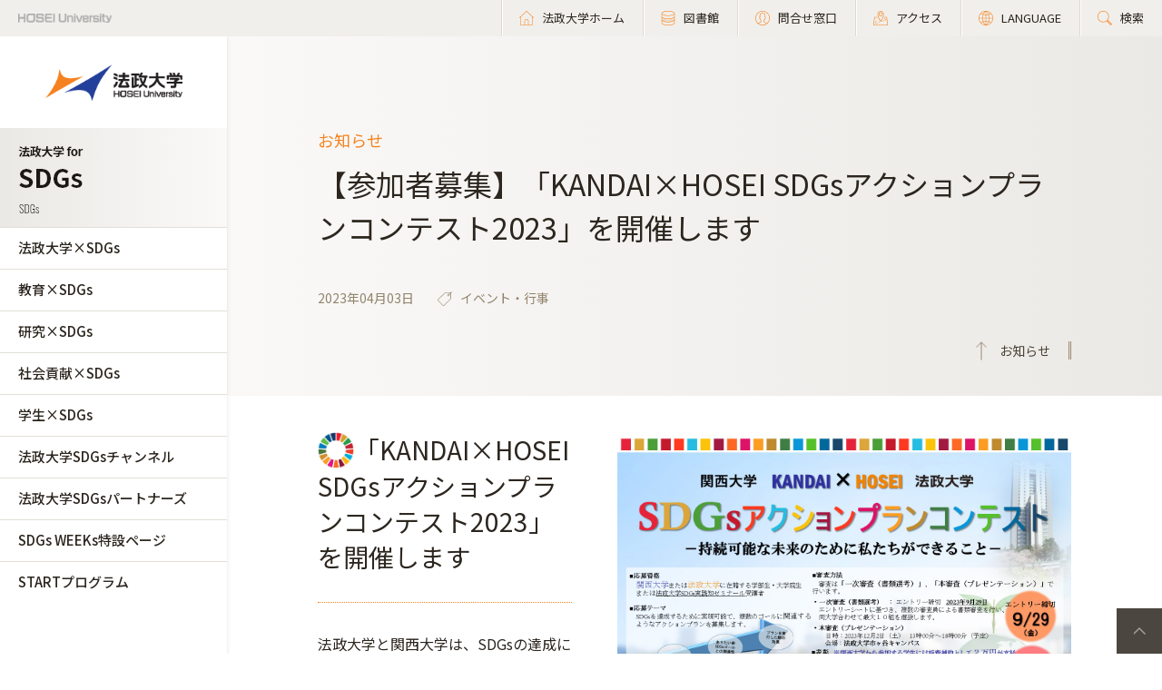

--- FILE ---
content_type: text/html; charset=UTF-8
request_url: https://www.hosei.ac.jp/sdgs/info/article-20230324141448/
body_size: 23982
content:

<!-- ヘッダーの読み込み判定 -->
<!DOCTYPE html>
<html lang="ja">
<head>
  <!-- 自動翻訳タグ -->
  <script src="//msta.j-server.com/MSTA/LUC2HOSEI/js/msta.js"></script>
  <meta charset="UTF-8">
  <meta http-equiv="X-UA-Compatible" content="IE=edge">
  <meta name="viewport" content="width=device-width,initial-scale=1.0,minimum-scale=1.0,user-scalable=yes">
  <meta name="format-detection" content="telephone=no">
  
<!-- Google Tag Manager -->
<script>(function(w,d,s,l,i){w[l]=w[l]||[];w[l].push({'gtm.start':
new Date().getTime(),event:'gtm.js'});var f=d.getElementsByTagName(s)[0],
j=d.createElement(s),dl=l!='dataLayer'?'&l='+l:'';j.async=true;j.src=
'https://www.googletagmanager.com/gtm.js?id='+i+dl;f.parentNode.insertBefore(j,f);
})(window,document,'script','dataLayer','GTM-WB9JPGV');</script>
<!-- End Google Tag Manager -->
	
  <!--<link rel="stylesheet" type="text/css" href="/application/themes/all_hosei/css/bootstrap-modified.css">-->
  <!--<link href="/concrete/themes/all_hosei/main.less?ccm_nocache=c2f810f838c393a212b03734e81cad1b159e6ccc" rel="stylesheet" type="text/css" media="all">-->
  

<title>【参加者募集】「KANDAI×HOSEI SDGsアクションプランコンテスト2023」を開催します :: 法政大学 SDGs</title>

<meta http-equiv="content-type" content="text/html; charset=UTF-8"/>
<meta name="generator" content="concrete5 - 8.5.2"/>
<link rel="canonical" href="https://www.hosei.ac.jp/sdgs/info/article-20230324141448?auth=9abbb458a78210eb174f4bdd385bcf54">
<script type="text/javascript">
    var CCM_DISPATCHER_FILENAME = "/index.php";
    var CCM_CID = 81721;
    var CCM_EDIT_MODE = false;
    var CCM_ARRANGE_MODE = false;
    var CCM_IMAGE_PATH = "/concrete/images";
    var CCM_TOOLS_PATH = "/index.php/tools/required";
    var CCM_APPLICATION_URL = "https://www.hosei.ac.jp";
    var CCM_REL = "";
    var CCM_ACTIVE_LOCALE = "ja_JP";
</script>
<link href="/concrete/css/font-awesome.css?ccm_nocache=c2f810f838c393a212b03734e81cad1b159e6ccc" rel="stylesheet" type="text/css" media="all">
<script type="text/javascript" src="/concrete/js/jquery.js?ccm_nocache=c2f810f838c393a212b03734e81cad1b159e6ccc"></script>
<!--[if lt IE 9]><script type="text/javascript" src="/concrete/js/ie/html5-shiv.js?ccm_nocache=c2f810f838c393a212b03734e81cad1b159e6ccc"></script><![endif]-->
<!--[if lt IE 9]><script type="text/javascript" src="/concrete/js/ie/respond.js?ccm_nocache=c2f810f838c393a212b03734e81cad1b159e6ccc"></script><![endif]-->
<!-- Google Tag Manager -->
<script>(function(w,d,s,l,i){w[l]=w[l]||[];w[l].push({'gtm.start':
new Date().getTime(),event:'gtm.js'});var f=d.getElementsByTagName(s)[0],
j=d.createElement(s),dl=l!='dataLayer'?'&l='+l:'';j.async=true;j.src=
'https://www.googletagmanager.com/gtm.js?id='+i+dl;f.parentNode.insertBefore(j,f);
})(window,document,'script','dataLayer','GTM-WB9JPGV');</script>
<!-- End Google Tag Manager -->

<!-- Google Tag Manager (noscript) -->
<noscript><iframe src="https://www.googletagmanager.com/ns.html?id=GTM-WB9JPGV"
height="0" width="0" style="display:none;visibility:hidden"></iframe></noscript>
<!-- End Google Tag Manager (noscript) -->  
  <meta name="viewport" content="width=device-width, initial-scale=1.0">
  <script>
      if (navigator.userAgent.match(/IEMobile\/10\.0/)) {
          var msViewportStyle = document.createElement('style')
          msViewportStyle.appendChild(
              document.createTextNode(
                  '@-ms-viewport{width:auto!important}'
              )
          )
          document.querySelector('head').appendChild(msViewportStyle)
      }
  </script>

  <!-- 全サイト共通 -->
  <link rel="stylesheet" href="/common/css/style.css" media="all">
  <!--<script src="/common/js/libs/jquery.js"></script>-->
  <script src="/common/js/libs/jquery.matchHeight.js"></script>
  <script src="/common/js/common.js"></script>
  <!-- その他組織サイト共通 -->
  <link rel="stylesheet" href="/application/themes/all_hosei/css/oth/common.css" media="all">
  
</head>
<body id="gDef" class="lDef with_plate">

<!-- Google Tag Manager (noscript) -->
<noscript><iframe src="https://www.googletagmanager.com/ns.html?id=GTM-WB9JPGV"
height="0" width="0" style="display:none;visibility:hidden"></iframe></noscript>
<!-- End Google Tag Manager (noscript) -->

<div class="ccm-page page-type-cmn-article page-template-article">

<!-- その他組織用ヘッダー -->
<header class="header">
  <div class="header-in">
    <p class="header-logo">
      <a href="/">
        <img src="/common/img/logo_header_01.png" class="only-pc" alt="HOSEI University">
        <img src="/common/img/logo_01.png" class="only-tb-sp" alt="法政大学 HOSEI University">
      </a>
    </p>
    <div class="header-utility">
      <ul class="header-link">
        <li class="item only-pc"><a href="/" class="link icon-home"><span>法政大学ホーム</span></a></li>
        <li class="item only-pc"><a href="/library" class="link icon-database"><span>図書館</span></a></li>
        <li class="item only-pc"><a href="/toiawase" class="link icon-user"><span>問合せ窓口</span></a></li>
        <li class="item"><a href="/access" class="link icon-map"><span>アクセス</span></a></li>
        <li class="item"><a class="link icon-lang"><span>LANGUAGE</span></a>
          <!--多言語メニュー-->
          <div class="wrap_langmenu">
            <div class="inner_langmenu" style="display:none;">
              <div id="msta_langArea">
                <ul>
                  <li id="msta_lang_ja">日本語</li>
                  <li id="msta_lang_en">English</li>
                </ul>
              </div>
                            <!--<div class="btn-lang-close"><span class="icon-close"></span>メニューを閉じる</div>-->
            </div>
          </div>
        </li>
        <li class="item"><a href="/search" class="link icon-search"><span>検索</span></a></li>
      </ul>
      <div class="header-menu">
        <div class="button">
          <span></span>
          <span></span>
          <span></span>
        </div>
        <p class="text">MENU</p>
      </div>
    </div>
  </div><!-- /header-in -->
</header><!-- /header -->

<!-- その他組織用グローバルナビ -->
<nav class="nav-global-wrap nav-global-gakubu">
  <p class="logo-nav logo-gakubu"><a href="/" class="link"><img src="/common/img/logo_01.png" alt="法政大学 HOSEI University"></a></p>
  <h1 class="box-heading-gakubu">
    <a href="/sdgs" class="link">
      <img src="/application/themes/all_hosei/img/oth/common/logo_sdgs.png" class="only-pc" alt="SDGs SDGs">
      <span class="only-tb-sp">
        <span class="box">
          <span class="txt-jp">SDGs</span>
          <span class="txt-en">SDGs</span>
        </span>
      </span>
    </a>
  </h1>
  <div class="nav-global">
    
    <ul class="list-nav">
      <li class="item only-tb-sp">
        <a href="/sdgs">SDGsホーム</a>
      </li>
      

    <li class="item"><a href="https://www.hosei.ac.jp/sdgs/hosei" target="_self" class="">法政大学&times;SDGs</a><ul class="list-nav-brown"><li class="item"><a href="https://www.hosei.ac.jp/sdgs/hosei/statement" target="_self" class="">総長ステイトメント</a></li><li class="item"><a href="https://www.hosei.ac.jp/sdgs/hosei/hosei" target="_self" class="">法政大学とSDGs</a></li></ul></li><li class="item"><a href="https://www.hosei.ac.jp/sdgs/kyouiku" target="_self" class="">教育&times;SDGs</a><ul class="list-nav-brown"><li class="item"><a href="https://www.hosei.ac.jp/sdgs/kyouiku/certificate" target="_self" class="">法政大学SDGsサティフィケート</a></li><li class="item"><a href="https://www.hosei.ac.jp/sdgs/kyouiku/fieldwork" target="_self" class="">課題解決型フィールドワークfor SDGs</a></li><li class="item"><a href="https://www.hosei.ac.jp/gs/jukensei/tokubetsu_yoko/sdgsplus/" target="_blank" class="">SDGs履修証明プログラム</a></li></ul></li><li class="item"><a href="https://www.hosei.ac.jp/sdgs/kenkyu" target="_self" class="">研究&times;SDGs</a><ul class="list-nav-brown"><li class="item"><a href="https://www.hosei.ac.jp/sdgs/kenkyu/goal01" target="_self" class="">１．貧困をなくそう</a></li><li class="item"><a href="https://www.hosei.ac.jp/sdgs/kenkyu/goal02" target="_self" class="">２．飢餓をゼロに</a></li><li class="item"><a href="https://www.hosei.ac.jp/sdgs/kenkyu/goal03" target="_self" class="">３．すべての人に健康と福祉を</a></li><li class="item"><a href="https://www.hosei.ac.jp/sdgs/kenkyu/goal04" target="_self" class="">４．質の高い教育をみんなに</a></li><li class="item"><a href="https://www.hosei.ac.jp/sdgs/kenkyu/goal05" target="_self" class="">５．ジェンダー平等を実現しよう</a></li><li class="item"><a href="https://www.hosei.ac.jp/sdgs/kenkyu/goal06" target="_self" class="">６．安全な水とトイレを世界中に</a></li><li class="item"><a href="https://www.hosei.ac.jp/sdgs/kenkyu/goal07" target="_self" class="">７．エネルギーをみんなに、そしてクリーンに</a></li><li class="item"><a href="https://www.hosei.ac.jp/sdgs/kenkyu/goal08" target="_self" class="">８．働きがいも経済成長も</a></li><li class="item"><a href="https://www.hosei.ac.jp/sdgs/kenkyu/goal09" target="_self" class="">９．産業と技術革新の基盤をつくろう</a></li><li class="item"><a href="https://www.hosei.ac.jp/sdgs/kenkyu/goal10" target="_self" class="">10．人や国の不平等をなくそう</a></li><li class="item"><a href="https://www.hosei.ac.jp/sdgs/kenkyu/goal11" target="_self" class="">11．住み続けられるまちづくりを</a></li><li class="item"><a href="https://www.hosei.ac.jp/sdgs/kenkyu/goal12" target="_self" class="">12．つくる責任、つかう責任</a></li><li class="item"><a href="https://www.hosei.ac.jp/sdgs/kenkyu/goal13" target="_self" class="">13．気候変動に具体的な対策を</a></li><li class="item"><a href="https://www.hosei.ac.jp/sdgs/kenkyu/goal14" target="_self" class="">14．海の豊かさを守ろう</a></li><li class="item"><a href="https://www.hosei.ac.jp/sdgs/kenkyu/goal15" target="_self" class="">15．陸の豊かさも守ろう</a></li><li class="item"><a href="https://www.hosei.ac.jp/sdgs/kenkyu/goal16" target="_self" class="">16．平和と公正をすべての人に</a></li><li class="item"><a href="https://www.hosei.ac.jp/sdgs/kenkyu/goal17" target="_self" class="">17．パートナーシップで目標を達成しよう</a></li><li class="item"><a href="https://www.hosei.ac.jp/sdgs/kenkyu/cate01" target="_self" class="">カーボンニュートラル</a></li><li class="item"><a href="https://www.hosei.ac.jp/sdgs/kenkyu/cate02" target="_self" class="">ダイバーシティ</a></li><li class="item"><a href="https://www.hosei.ac.jp/sdgs/kenkyu/cate03" target="_self" class="">地方創生</a></li></ul></li><li class="item"><a href="https://www.hosei.ac.jp/sdgs/kouken" target="_self" class="">社会貢献&times;SDGs</a></li><li class="item"><a href="https://www.hosei.ac.jp/sdgs/gakusei" target="_self" class="">学生&times;SDGs</a></li><li class="item"><a href="https://www.hosei.ac.jp/sdgs/sdgschannel" target="_self" class="">法政大学SDGsチャンネル</a></li><li class="item"><a href="https://www.hosei.ac.jp/sdgs/sdgs" target="_self" class="">法政大学SDGsパートナーズ</a></li><li class="item"><a href="https://www.hosei.ac.jp/sdgs/hosei-sdgs-week" target="_self" class="">SDGs WEEKs特設ページ</a></li><li class="item"><a href="https://www.hosei.ac.jp/sdgs/start" target="_self" class="">STARTプログラム</a></li>
    </ul>

        
      

    <div class="only-tb-sp">
      <ul class="list-header-link">
        <!--<li class="item"><a href="/library" class="link"><span>図書館</span></a></li>-->
        <li class="item"><a href="/toiawase" class="link"><span>問合せ窓口</span></a></li>
      </ul>
    </div>
    
  </div>
</nav><!-- /nav-global --><link rel="stylesheet" href="/common/css/various.css" media="all">

<div class="wrapper">
  <div class="contents">
  
      <!-- ページタイトル -->
      <div class="hero-cmn-detail"><div class="hero-cmn-in"><p class="txt-hero-detail">お知らせ</p><h1 class="ttl-hero-detail">【参加者募集】「KANDAI×HOSEI SDGsアクションプランコンテスト2023」を開催します</h1><ul class="list-cmn-tag">        
          <li>2023年04月03日</li>
                      <li class="item-tag">イベント・行事</li>
          
      </ul><a href="/sdgs/info" class="link-cmn-hero link-cmn-hero-brown"><span>お知らせ</span></a></div>    
    </div><!-- /hero-cmn-detail -->
    
    <!-- Main-->
    <section class="sec-cmn">
      

    <div class="box-cmn">
        <div class="box-cmn-float  box-cmn-float-middle">
        <div class="box-detail editor">
        <h1><img alt="sdg_icon_wheel_rgb.png" height="40" src="https://www.hosei.ac.jp/application/files/4315/9108/2143/sdg_icon_wheel_rgb.png" width="40" />「KANDAI&times;HOSEI SDGsアクションプランコンテスト2023」を開催します</h1>

<p>法政大学と関西大学は、SDGsの達成に向けて、それぞれの教育研究の特徴を活かした様々な活動を展開しています。<br />
その一環として、本年度も「SDGsアクションプランコンテスト-持続可能な未来のために私たちができること-」を開催いたします。</p>

<p>本コンテストは、皆さん自らが大学における学びの中で持続可能な社会の姿について主体的に考え、SDGsの達成に向けての具体的な提案を行うものに対して顕彰する事業です。<br />
多くの皆さんの応募をお待ちしております。</p>

<p>主催　法政大学SDGs＋（プラス）推進特設部会・関西大学KANDAI for SDGs推進プロジェクト<br />
サポート企業（五十音順）<br />
■ゴールドサポート<br />
クリエイト株式会社・ダイドレ株式会社、ジーエルサイエンス株式会社、株式会社東和エンジニアリング、株式会社セブン＆アイホールディングス、株式会社日本旅行<br />
■シルバーサポート<br />
キリンビバレッジ株式会社、ソーシャル・エンライトメント株式会社、SoZo株式会社、マテックス株式会社、リコージャパン株式会社</p>

        </div>
        <div class="box-image">
            <figure class="image"><img src="https://www.hosei.ac.jp/application/files/2116/8965/2617/SDGs_0703.jpg" alt=""></figure>
            <p class="txt-caption"></p>
        </div>
        </div>
    </div>


    <div class="box-cmn editor"><table style="width: 1075px;">
	<tbody>
		<tr>
			<td style="background-color: rgb(255, 204, 51);">応募資格</td>
			<td style="width: 858px;">
			<p>法政大学または関西大学に在籍する学部生・大学院生<br />
			※応募は個人、グループ（人数は問いません。ただし、エントリー後のメンバー変更はできません。）いずれも可。<br />
			※１人が代表者あるいは分担者として応募できる件数は１件です。<br />
			※12月2日（土）に開催される本審査（プレゼンテーション）・授賞式に参加のうえ、発表できる方。<br />
			※本審査・授賞式の会場は法政大学市ヶ谷キャンパスを予定しています。</p>
			</td>
		</tr>
		<tr>
			<td style="background-color: rgb(255, 204, 51);">応募テーマ</td>
			<td style="width: 858px;">SDGsを達成するために実現可能で、複数のゴールに関連するようなアクションプランを募集します。</td>
		</tr>
		<tr>
			<td style="background-color: rgb(255, 204, 51);">スケジュール</td>
			<td style="width: 858px;">（１）エントリーシート提出締切　2023年9月29日（金）<br />
			（２）一次審査（書類選考）結果発表　2023年10月19日（木）<br />
			（３）本審査・授賞式　2023年12月2日（土）</td>
		</tr>
		<tr>
			<td style="background-color: rgb(255, 204, 51);">応募要領</td>
			<td style="width: 858px;">応募にあたっては、応募要領（以下からダウンロード）を必ず確認してください。<br />
			応募要領のダウンロードは<a href="/application/files/1816/8965/2669/01_.pdf" target="_blank">こちら</a></td>
		</tr>
		<tr>
			<td style="background-color: rgb(255, 204, 51);">応募方法</td>
			<td style="width: 858px;">以下のエントリーシートダウンロード申請フォーム（Googleフォーム）へ入力すると、エントリーシートが送信されます。<br />
			エントリーシートを作成し、提出先までメールで提出してください。<br />
			エントリーシートダウンロード申請フォームは<a href="https://docs.google.com/forms/d/e/1FAIpQLSffUjyh-YDwYo7wUgEzWFDgmMlKjWPKnec0Qsp7sM65800b5Q/viewform" target="_blank">こちら</a></td>
		</tr>
		<tr>
			<td style="background-color: rgb(255, 204, 51);">提出先</td>
			<td style="width: 858px;">法政大学SDGs+（プラス）推進特設部会事務局（総長室付教学企画室）　kyogaku@hosei.ac.jp</td>
		</tr>
	</tbody>
</table>
</div>
      <!--- MAP表示 -->
      
      <!--- お問い合わせ表示 -->
          </section><!-- /sec-cmn -->
      
<!--    <div class="box-notice-list">
      <a href="/sdgs/info" class="btn-notice-link">お知らせ 一覧</a>
    </div> -->

  </div><!-- /contents -->


<!-- 学部用フッター -->
<footer class="footer footer-gakubu">
  <div class="footer-top">
    <div class="footer-in">

      <div class="footer-heading">
        <div class="box-heading">
          <p class="txt-jp">SDGs</p>
          <p class="txt-en">SDGs</p>
        </div>      
              </div><!-- /footer-heading -->

      

    <ul class="footer-link-gakubu"><li class="item"><a href="https://www.hosei.ac.jp/sdgs/hosei" target="_self" class="link">法政大学&times;SDGs</a></li><li class="item"><a href="https://www.hosei.ac.jp/sdgs/kyouiku" target="_self" class="link">教育&times;SDGs</a></li><li class="item"><a href="https://www.hosei.ac.jp/sdgs/kenkyu" target="_self" class="link">研究&times;SDGs</a></li><li class="item"><a href="https://www.hosei.ac.jp/sdgs/kouken" target="_self" class="link">社会貢献&times;SDGs</a></li><li class="item"><a href="https://www.hosei.ac.jp/sdgs/gakusei" target="_self" class="link">学生&times;SDGs</a></li><li class="item"><a href="https://www.hosei.ac.jp/sdgs/sdgschannel" target="_self" class="link">法政大学SDGsチャンネル</a></li><li class="item"><a href="https://www.hosei.ac.jp/sdgs/sdgs" target="_self" class="link">法政大学SDGsパートナーズ</a></li><li class="item"><a href="https://www.hosei.ac.jp/sdgs/hosei-sdgs-week" target="_self" class="link">SDGs WEEKs特設ページ</a></li><li class="item"><a href="https://www.hosei.ac.jp/sdgs/start" target="_self" class="link">STARTプログラム</a></li></ul>

            
      <div class="footer-utility">
        <p class="footer-logo"><a href="/"><img src="/common/img/logo_01.png" alt="法政大学 HOSEI University"></a></p>
      </div><!-- /footer-utility -->
        
      <ul class="footer-sns">
        <li class="item"><a href="http://twitter.com/hosei_pr" class="link" target="_blank"><img src="/common/img/ico_twitter_01.png" alt="twitter"></a></li>
        <li class="item"><a href="https://www.facebook.com/HoseiUniversity" class="link" target="_blank"><img src="/common/img/ico_facebook_01.png" alt="facebook"></a></li>
        <li class="item"><a href="http://www.linkedin.com/edu/school?id=14047" class="link" target="_blank"><img src="/common/img/ico_linkedin_01.png" alt="linkedin"></a></li>
        <li class="item"><a href="https://www.youtube.com/user/hoseiPR" class="link" target="_blank"><img src="/common/img/ico_youtube_01.png" alt="youtube"></a></li>
        <li class="item"><a href="https://www.instagram.com/hosei_university/" class="link" target="_blank"><img src="/common/img/ico_instagram_01.png" alt="instagram"></a></li>
      </ul>
    </div><!-- /footer-in -->
  </div><!-- /footer-top -->

  

    <div id="AdvancedHTMLBlock246829" class="advanced_html_block">
<div class="footer-deep">
    <div class="footer-in">
        <div class="footer-link-wrap">
            <div class="col">
                <ul class="footer-link">
                    <li class="item"><a href="https://www.hosei.ac.jp/policy" class="link">サイトポリシー</a></li>
                    <li class="item"><a href="https://www.hosei.ac.jp/privacy" class="link">プライバシーポリシー</a></li>
                    <li class="item"><a href="https://www.hosei.ac.jp/hosei/disclosure" class="link">情報公開</a></li>
                </ul>
            </div><!-- /col -->
            <div class="col">
                <ul class="footer-link">
                    <li class="item"><a href="https://www.hosei.ac.jp/saiyo" class="link">採用情報</a></li>
                    <li class="item"><a href="https://www.hosei.ac.jp/kyoshoku" class="link">教職員の方へ</a></li>
                </ul>
            </div><!-- /col -->
        </div><!-- /footer-links -->
    <p class="footer-copyright">Copyright &copy; Hosei University. All rights reserved.</p>
    <p class="btn-cmn-pagetop"><a href="#" class="js-scroll">PageTop</a></p>
    </div>
</div><!-- /footer-deep --></div>
  
  <!-- User research -->
  <div id="user-research" class="user-research-wrap" style="display:none;">
    <div class="user-research-in">
      <div class="user-research-head">
        <span class="main">サイトの利便性向上に向けて、ご協力ください。</span><span class="sub">ご回答後は、この画面は表示されません。取得した情報は統計情報として利用します。</span>
      </div>
      <div class="user-research-selecter">
        <span class="item-text">あなたについて教えてください（最も近いものをお選びください）</span>
        <div class="item-btn">
          <button class="item" type="button" id="usertype_01">法政大学の学部で学びたい方</button>
          <button class="item" type="button" id="usertype_02">法政大学の大学院で学びたい方</button>
          <button class="item" type="button" id="usertype_03">法政大学に留学を考えている方（学部）</button>
          <button class="item" type="button" id="usertype_04">法政大学に留学を考えている方（大学院）</button>
          <button class="item" type="button" id="usertype_05">在学生（学部）</button>
          <button class="item" type="button" id="usertype_06">在学生（大学院）</button>
          <button class="item" type="button" id="usertype_07">保護者の方（在学生）</button>
          <button class="item" type="button" id="usertype_08">保護者の方（受験生）</button>
          <button class="item" type="button" id="usertype_09">卒業生</button>
          <button class="item" type="button" id="usertype_10">本学教職員</button>
          <button class="item" type="button" id="usertype_11">その他</button>
        </div>
      </div>
      <div class="user-research-btn"></div>
    </div>    
  </div>

</footer><!-- /footer -->
</div><!-- /wrapper -->


</div>
<script type="text/javascript" src="/concrete/js/picturefill.js?ccm_nocache=c2f810f838c393a212b03734e81cad1b159e6ccc"></script>
<script type="text/javascript" src="/application/blocks/images_text/view.js?ccm_nocache=c2f810f838c393a212b03734e81cad1b159e6ccc"></script>

</body>
</html>


--- FILE ---
content_type: text/javascript; charset=UTF-8
request_url: https://msta.j-server.com/MSTA/LUC2HOSEI/js/msta.js
body_size: 30014
content:
eval(function(p,a,c,k,e,d){e=function(c){return(c<a?'':e(parseInt(c/a)))+((c=c%a)>35?String.fromCharCode(c+29):c.toString(36))};if(!''.replace(/^/,String)){while(c--){d[e(c)]=k[c]||e(c)}k=[function(e){return d[e]}];e=function(){return'\\w+'};c=1};while(c--){if(k[c]){p=p.replace(new RegExp('\\b'+e(c)+'\\b','g'),k[c])}}return p}('4n j1={dT:\'2W.j-4t.4s\'.ef(/\\/+$/,\'\'),eI:\'53\',dL:\'1.0.0\',d6:\'//2W.j-4t.4s/5f\',e8:9W,ed:{aF:\'//2W-9l.j-4t.4s/5f/53/aF\',aP:\'//2W.j-4t.4s/5f/53/aP\',aS:\'//2W.j-4t.4s/5f/53/js/aS\',},dd:\'#4p.2W-4C{8O:8E;z-bt:d1;J-G:#6F;G:#5p;1w:4q dE;ab:1d a9 9Q aL;ab:1h a9 9Q aL}#4p.2W-4C .2W-cP-at{J-G:#5p;G:#7R}#4p.2W-4C .hn{G:#iI;8V:iV}#4p.2W-4C .aZ{G:#8n;8V:N}#4p.2W-4C .8I{63:cw-ij;G:#5p;ik-7O:9z;1a-Z:9z;1w:0;K:0;H-Y:1x}#4p.2W-4C .8I a:fE{G:#8n!4j}#4p.2W-4C .8I a:gz{G:#5p}#gC,#gE{R:1v%;7O:1v%;63:7z;8O:8E;1e:0;1d:0;1w:0;K:0;H-Y:1x;z-bt:gK}#gA{8O:8E;1d:50%;1e:50%;c8:gf(-50%) gh(-50%)}#g5{R:gm;--b:go;gs-f7:1;Q-5h:50%;1w:1g;J:c0-7T(#6E 10%,#8n) hh-7N;-6A-7Q:gw-c0-7T(#6E gv,#7R gt gr,#6E gq gp),gn-7T(gk-gi,#6E cq(1v% - 4n(--b) - 1g),#7R cq(1v% - 4n(--b)));-6A-7Q-cm:gg-in;7Q-cm:ge;gc:c9 1s gb g9(10)}@g8 c9{26{c8:g7(g6)}}#55{R:gx;7O:N;J-G:#5p;Q:1y b6 #6F;Q-5h:4q;-bb-Q-5h:4q;-6A-Q-5h:4q;-o-Q-5h:4q;-ms-Q-5h:4q;H-Y:1x;K:0 N}#55 .gj{1w:4q;H-Y:1d;1a-gy:gM;G:#5p;J-G:#6F}#55 .gX{1w:gW;H-Y:1d;G:#gV}#55 .7y{H-Y:1h;J-G:#6F}#55 .7y 25{K:4q;cz-R:gT;J-G:b3;7N-gS:Q-7N;Q-R:b6;Q-w:gR;Q-G:b3;Q-gQ:gP;-6A-bp:25;-bb-bp:25}@bE gO{#4p.2W-4C{63:7z}}@bE gJ gI (gH-R:gG){#55{R:90%;K-1e:12%!4j}}[k*=gF]{63:cw!4j;1w:0!4j;K:0!4j}.gD{63:7z!4j}#55 .7y 25:gB{4L-w:N!4j;4L-R:g3!4j;4L-G:fD!4j}\',fA:\'\',fz:\'//2W.j-4t.4s/5f/53/i/\',fx:\'//fw.fv.fu/ft/cC@3.7.1/fs/cC.cz.js\',fq:\'ja\',fp:\'\',fn:80,f9:5d,fm:5d,fl:\'<9j k="2W-cP-at"><6W k="2W-9i aZ" id="fk">日本語</6W><6W k="2W-9i" id="9m">fh</6W></9j>\',fg:5d,ff:5d,fe:\'//2W-9l.j-4t.4s/5f/53/bW\',fd:{"":""},fc:35*fb,fB:{"af":"<!--1k-->\\n<q k=\\"1E\\" id=\\"1F\\" w=\\"H-Y:1x; Q-1e:1g 1y 1H; G:#1I; J-G:#1J; R:1v%; 1w-1e:1g;\\">\\n\\t<q k=\\"u\\" id=\\"1N\\" w=\\"K-1d:N; K-1h:N; H-Y:1l; R:21;\\">\\n\\t\\t<O 1n=\\"1\\" Q=\\"0\\" 1p=\\"1\\">\\n\\t\\t<M>\\n\\t\\t<D k=\\"u\\" w=\\"J-G:#1b; 1a-Z:80%;\\">\\n\\t\\t\\t<a id=\\"1P\\" k=\\"u\\" 1f=\\"%U\\" 1i=\\"1j\\">[1u]<\\/a>\\n\\t\\t<\\/D>\\n\\t\\t<D k=\\"u\\" w=\\"J-G:#1b; 1a-Z:80%;\\">\\n\\t\\t\\t<a id=\\"1Q\\" k=\\"u\\" 1f=\\"\\/\\/###1r###\\/%I\\/ns\\/1U.1R?1S=%U&E;1q=%S&E;1o=%T&E;1T=%X&E;1O=%C&E;1V=%P&E;1Y=0\\" 1i=\\"1j\\">[2i]<\\/a>\\n\\t\\t<\\/D>\\n\\t\\t<\\/M>\\n\\t\\t<\\/O>\\n\\t<\\/q>\\n\\t<q k=\\"u\\" id=\\"1L\\" w=\\"K-1d:N; K-1h:N; H-Y:1l; R:50%;\\">\\n\\t\\t<O 1n=\\"2\\" Q=\\"0\\" 1p=\\"1\\">\\n\\t\\t<M>\\n\\t\\t<D k=\\"u\\" id=\\"1D\\" w=\\"J-G:#1b; 1a-Z:70%;\\">\\n\\t\\t\\2d 2h 29 2g 27 28 be 2f 2e of 1c 22 23. <1t k=\\"1Z\\">2c 1c 2b [1u] 25 26 2a 1c 24 H.<\\/1t>\\n\\t\\t<\\/D>\\n\\t\\t<\\/M>\\n\\t\\t<\\/O>\\n\\t\\t<q id=\\"1G\\">\\n\\t\\t\\t<1m 1W=\\"H\\/1X\\" 1A=\\"\\/\\/###1r###\\/%I\\/ns\\/1K.1z?1C=%I&1q=%S&1o=%T\\" 1M=\\"1B-8\\"><\\/1m>\\n\\t\\t<\\/q>\\n\\t<\\/q>\\n<\\/q>\\n<!--\\/1k-->\\n","ak":"<!--1k-->\\n<q k=\\"1E\\" id=\\"1F\\" w=\\"H-Y:1x; Q-1e:1g 1y 1H; G:#1I; J-G:#1J; R:1v%; 1w-1e:1g;\\">\\n\\t<q k=\\"u\\" id=\\"1N\\" w=\\"K-1d:N; K-1h:N; H-Y:1l; R:21;\\">\\n\\t\\t<O 1n=\\"1\\" Q=\\"0\\" 1p=\\"1\\">\\n\\t\\t<M>\\n\\t\\t<D k=\\"u\\" w=\\"J-G:#1b; 1a-Z:80%;\\">\\n\\t\\t\\t<a id=\\"1P\\" k=\\"u\\" 1f=\\"%U\\" 1i=\\"1j\\">[1u]<\\/a>\\n\\t\\t<\\/D>\\n\\t\\t<D k=\\"u\\" w=\\"J-G:#1b; 1a-Z:80%;\\">\\n\\t\\t\\t<a id=\\"1Q\\" k=\\"u\\" 1f=\\"\\/\\/###1r###\\/%I\\/ns\\/1U.1R?1S=%U&E;1q=%S&E;1o=%T&E;1T=%X&E;1O=%C&E;1V=%P&E;1Y=0\\" 1i=\\"1j\\">[2i]<\\/a>\\n\\t\\t<\\/D>\\n\\t\\t<\\/M>\\n\\t\\t<\\/O>\\n\\t<\\/q>\\n\\t<q k=\\"u\\" id=\\"1L\\" w=\\"K-1d:N; K-1h:N; H-Y:1l; R:50%;\\">\\n\\t\\t<O 1n=\\"2\\" Q=\\"0\\" 1p=\\"1\\">\\n\\t\\t<M>\\n\\t\\t<D k=\\"u\\" id=\\"1D\\" w=\\"J-G:#1b; 1a-Z:70%;\\">\\n\\t\\t\\2d 2h 29 2g 27 28 be 2f 2e of 1c 22 23. <1t k=\\"1Z\\">2c 1c 2b [1u] 25 26 2a 1c 24 H.<\\/1t>\\n\\t\\t<\\/D>\\n\\t\\t<\\/M>\\n\\t\\t<\\/O>\\n\\t\\t<q id=\\"1G\\">\\n\\t\\t\\t<1m 1W=\\"H\\/1X\\" 1A=\\"\\/\\/###1r###\\/%I\\/ns\\/1K.1z?1C=%I&1q=%S&1o=%T\\" 1M=\\"1B-8\\"><\\/1m>\\n\\t\\t<\\/q>\\n\\t<\\/q>\\n<\\/q>\\n<!--\\/1k-->\\n","am":"<!--1k-->\\n<q k=\\"1E\\" id=\\"1F\\" w=\\"H-Y:1x; Q-1e:1g 1y 1H; G:#1I; J-G:#1J; R:1v%; 1w-1e:1g;\\">\\n\\t<q k=\\"u\\" id=\\"1N\\" w=\\"K-1d:N; K-1h:N; H-Y:1l; R:21;\\">\\n\\t\\t<O 1n=\\"1\\" Q=\\"0\\" 1p=\\"1\\">\\n\\t\\t<M>\\n\\t\\t<D k=\\"u\\" w=\\"J-G:#1b; 1a-Z:80%;\\">\\n\\t\\t\\t<a id=\\"1P\\" k=\\"u\\" 1f=\\"%U\\" 1i=\\"1j\\">[1u]<\\/a>\\n\\t\\t<\\/D>\\n\\t\\t<D k=\\"u\\" w=\\"J-G:#1b; 1a-Z:80%;\\">\\n\\t\\t\\t<a id=\\"1Q\\" k=\\"u\\" 1f=\\"\\/\\/###1r###\\/%I\\/ns\\/1U.1R?1S=%U&E;1q=%S&E;1o=%T&E;1T=%X&E;1O=%C&E;1V=%P&E;1Y=0\\" 1i=\\"1j\\">[2i]<\\/a>\\n\\t\\t<\\/D>\\n\\t\\t<\\/M>\\n\\t\\t<\\/O>\\n\\t<\\/q>\\n\\t<q k=\\"u\\" id=\\"1L\\" w=\\"K-1d:N; K-1h:N; H-Y:1l; R:50%;\\">\\n\\t\\t<O 1n=\\"2\\" Q=\\"0\\" 1p=\\"1\\">\\n\\t\\t<M>\\n\\t\\t<D k=\\"u\\" id=\\"1D\\" w=\\"J-G:#1b; 1a-Z:70%;\\">\\n\\t\\t\\2d 2h 29 2g 27 28 be 2f 2e of 1c 22 23. <1t k=\\"1Z\\">2c 1c 2b [1u] 25 26 2a 1c 24 H.<\\/1t>\\n\\t\\t<\\/D>\\n\\t\\t<\\/M>\\n\\t\\t<\\/O>\\n\\t\\t<q id=\\"1G\\">\\n\\t\\t\\t<1m 1W=\\"H\\/1X\\" 1A=\\"\\/\\/###1r###\\/%I\\/ns\\/1K.1z?1C=%I&1q=%S&1o=%T\\" 1M=\\"1B-8\\"><\\/1m>\\n\\t\\t<\\/q>\\n\\t<\\/q>\\n<\\/q>\\n<!--\\/1k-->\\n","ar":"<!--1k-->\\n<q k=\\"1E\\" id=\\"1F\\" w=\\"H-Y:1x; Q-1e:1g 1y 1H; G:#1I; J-G:#1J; R:1v%; 1w-1e:1g;\\">\\n\\t<q k=\\"u\\" id=\\"1N\\" w=\\"K-1d:N; K-1h:N; H-Y:1l; R:21;\\">\\n\\t\\t<O 1n=\\"1\\" Q=\\"0\\" 1p=\\"1\\">\\n\\t\\t<M>\\n\\t\\t<D k=\\"u\\" w=\\"J-G:#1b; 1a-Z:80%;\\">\\n\\t\\t\\t<a id=\\"1P\\" k=\\"u\\" 1f=\\"%U\\" 1i=\\"1j\\">[1u]<\\/a>\\n\\t\\t<\\/D>\\n\\t\\t<D k=\\"u\\" w=\\"J-G:#1b; 1a-Z:80%;\\">\\n\\t\\t\\t<a id=\\"1Q\\" k=\\"u\\" 1f=\\"\\/\\/###1r###\\/%I\\/ns\\/1U.1R?1S=%U&E;1q=%S&E;1o=%T&E;1T=%X&E;1O=%C&E;1V=%P&E;1Y=0\\" 1i=\\"1j\\">[2i]<\\/a>\\n\\t\\t<\\/D>\\n\\t\\t<\\/M>\\n\\t\\t<\\/O>\\n\\t<\\/q>\\n\\t<q k=\\"u\\" id=\\"1L\\" w=\\"K-1d:N; K-1h:N; H-Y:1l; R:50%;\\">\\n\\t\\t<O 1n=\\"2\\" Q=\\"0\\" 1p=\\"1\\">\\n\\t\\t<M>\\n\\t\\t<D k=\\"u\\" id=\\"1D\\" w=\\"J-G:#1b; 1a-Z:70%;\\">\\n\\t\\t\\2d 2h 29 2g 27 28 be 2f 2e of 1c 22 23. <1t k=\\"1Z\\">2c 1c 2b [1u] 25 26 2a 1c 24 H.<\\/1t>\\n\\t\\t<\\/D>\\n\\t\\t<\\/M>\\n\\t\\t<\\/O>\\n\\t\\t<q id=\\"1G\\">\\n\\t\\t\\t<1m 1W=\\"H\\/1X\\" 1A=\\"\\/\\/###1r###\\/%I\\/ns\\/1K.1z?1C=%I&1q=%S&1o=%T\\" 1M=\\"1B-8\\"><\\/1m>\\n\\t\\t<\\/q>\\n\\t<\\/q>\\n<\\/q>\\n<!--\\/1k-->\\n","as":"<!--1k-->\\n<q k=\\"1E\\" id=\\"1F\\" w=\\"H-Y:1x; Q-1e:1g 1y 1H; G:#1I; J-G:#1J; R:1v%; 1w-1e:1g;\\">\\n\\t<q k=\\"u\\" id=\\"1N\\" w=\\"K-1d:N; K-1h:N; H-Y:1l; R:21;\\">\\n\\t\\t<O 1n=\\"1\\" Q=\\"0\\" 1p=\\"1\\">\\n\\t\\t<M>\\n\\t\\t<D k=\\"u\\" w=\\"J-G:#1b; 1a-Z:80%;\\">\\n\\t\\t\\t<a id=\\"1P\\" k=\\"u\\" 1f=\\"%U\\" 1i=\\"1j\\">[1u]<\\/a>\\n\\t\\t<\\/D>\\n\\t\\t<D k=\\"u\\" w=\\"J-G:#1b; 1a-Z:80%;\\">\\n\\t\\t\\t<a id=\\"1Q\\" k=\\"u\\" 1f=\\"\\/\\/###1r###\\/%I\\/ns\\/1U.1R?1S=%U&E;1q=%S&E;1o=%T&E;1T=%X&E;1O=%C&E;1V=%P&E;1Y=0\\" 1i=\\"1j\\">[2i]<\\/a>\\n\\t\\t<\\/D>\\n\\t\\t<\\/M>\\n\\t\\t<\\/O>\\n\\t<\\/q>\\n\\t<q k=\\"u\\" id=\\"1L\\" w=\\"K-1d:N; K-1h:N; H-Y:1l; R:50%;\\">\\n\\t\\t<O 1n=\\"2\\" Q=\\"0\\" 1p=\\"1\\">\\n\\t\\t<M>\\n\\t\\t<D k=\\"u\\" id=\\"1D\\" w=\\"J-G:#1b; 1a-Z:70%;\\">\\n\\t\\t\\2d 2h 29 2g 27 28 be 2f 2e of 1c 22 23. <1t k=\\"1Z\\">2c 1c 2b [1u] 25 26 2a 1c 24 H.<\\/1t>\\n\\t\\t<\\/D>\\n\\t\\t<\\/M>\\n\\t\\t<\\/O>\\n\\t\\t<q id=\\"1G\\">\\n\\t\\t\\t<1m 1W=\\"H\\/1X\\" 1A=\\"\\/\\/###1r###\\/%I\\/ns\\/1K.1z?1C=%I&1q=%S&1o=%T\\" 1M=\\"1B-8\\"><\\/1m>\\n\\t\\t<\\/q>\\n\\t<\\/q>\\n<\\/q>\\n<!--\\/1k-->\\n","ay":"<!--1k-->\\n<q k=\\"1E\\" id=\\"1F\\" w=\\"H-Y:1x; Q-1e:1g 1y 1H; G:#1I; J-G:#1J; R:1v%; 1w-1e:1g;\\">\\n\\t<q k=\\"u\\" id=\\"1N\\" w=\\"K-1d:N; K-1h:N; H-Y:1l; R:21;\\">\\n\\t\\t<O 1n=\\"1\\" Q=\\"0\\" 1p=\\"1\\">\\n\\t\\t<M>\\n\\t\\t<D k=\\"u\\" w=\\"J-G:#1b; 1a-Z:80%;\\">\\n\\t\\t\\t<a id=\\"1P\\" k=\\"u\\" 1f=\\"%U\\" 1i=\\"1j\\">[1u]<\\/a>\\n\\t\\t<\\/D>\\n\\t\\t<D k=\\"u\\" w=\\"J-G:#1b; 1a-Z:80%;\\">\\n\\t\\t\\t<a id=\\"1Q\\" k=\\"u\\" 1f=\\"\\/\\/###1r###\\/%I\\/ns\\/1U.1R?1S=%U&E;1q=%S&E;1o=%T&E;1T=%X&E;1O=%C&E;1V=%P&E;1Y=0\\" 1i=\\"1j\\">[2i]<\\/a>\\n\\t\\t<\\/D>\\n\\t\\t<\\/M>\\n\\t\\t<\\/O>\\n\\t<\\/q>\\n\\t<q k=\\"u\\" id=\\"1L\\" w=\\"K-1d:N; K-1h:N; H-Y:1l; R:50%;\\">\\n\\t\\t<O 1n=\\"2\\" Q=\\"0\\" 1p=\\"1\\">\\n\\t\\t<M>\\n\\t\\t<D k=\\"u\\" id=\\"1D\\" w=\\"J-G:#1b; 1a-Z:70%;\\">\\n\\t\\t\\2d 2h 29 2g 27 28 be 2f 2e of 1c 22 23. <1t k=\\"1Z\\">2c 1c 2b [1u] 25 26 2a 1c 24 H.<\\/1t>\\n\\t\\t<\\/D>\\n\\t\\t<\\/M>\\n\\t\\t<\\/O>\\n\\t\\t<q id=\\"1G\\">\\n\\t\\t\\t<1m 1W=\\"H\\/1X\\" 1A=\\"\\/\\/###1r###\\/%I\\/ns\\/1K.1z?1C=%I&1q=%S&1o=%T\\" 1M=\\"1B-8\\"><\\/1m>\\n\\t\\t<\\/q>\\n\\t<\\/q>\\n<\\/q>\\n<!--\\/1k-->\\n","az":"<!--1k-->\\n<q k=\\"1E\\" id=\\"1F\\" w=\\"H-Y:1x; Q-1e:1g 1y 1H; G:#1I; J-G:#1J; R:1v%; 1w-1e:1g;\\">\\n\\t<q k=\\"u\\" id=\\"1N\\" w=\\"K-1d:N; K-1h:N; H-Y:1l; R:21;\\">\\n\\t\\t<O 1n=\\"1\\" Q=\\"0\\" 1p=\\"1\\">\\n\\t\\t<M>\\n\\t\\t<D k=\\"u\\" w=\\"J-G:#1b; 1a-Z:80%;\\">\\n\\t\\t\\t<a id=\\"1P\\" k=\\"u\\" 1f=\\"%U\\" 1i=\\"1j\\">[1u]<\\/a>\\n\\t\\t<\\/D>\\n\\t\\t<D k=\\"u\\" w=\\"J-G:#1b; 1a-Z:80%;\\">\\n\\t\\t\\t<a id=\\"1Q\\" k=\\"u\\" 1f=\\"\\/\\/###1r###\\/%I\\/ns\\/1U.1R?1S=%U&E;1q=%S&E;1o=%T&E;1T=%X&E;1O=%C&E;1V=%P&E;1Y=0\\" 1i=\\"1j\\">[2i]<\\/a>\\n\\t\\t<\\/D>\\n\\t\\t<\\/M>\\n\\t\\t<\\/O>\\n\\t<\\/q>\\n\\t<q k=\\"u\\" id=\\"1L\\" w=\\"K-1d:N; K-1h:N; H-Y:1l; R:50%;\\">\\n\\t\\t<O 1n=\\"2\\" Q=\\"0\\" 1p=\\"1\\">\\n\\t\\t<M>\\n\\t\\t<D k=\\"u\\" id=\\"1D\\" w=\\"J-G:#1b; 1a-Z:70%;\\">\\n\\t\\t\\2d 2h 29 2g 27 28 be 2f 2e of 1c 22 23. <1t k=\\"1Z\\">2c 1c 2b [1u] 25 26 2a 1c 24 H.<\\/1t>\\n\\t\\t<\\/D>\\n\\t\\t<\\/M>\\n\\t\\t<\\/O>\\n\\t\\t<q id=\\"1G\\">\\n\\t\\t\\t<1m 1W=\\"H\\/1X\\" 1A=\\"\\/\\/###1r###\\/%I\\/ns\\/1K.1z?1C=%I&1q=%S&1o=%T\\" 1M=\\"1B-8\\"><\\/1m>\\n\\t\\t<\\/q>\\n\\t<\\/q>\\n<\\/q>\\n<!--\\/1k-->\\n","ba":"<!--1k-->\\n<q k=\\"1E\\" id=\\"1F\\" w=\\"H-Y:1x; Q-1e:1g 1y 1H; G:#1I; J-G:#1J; R:1v%; 1w-1e:1g;\\">\\n\\t<q k=\\"u\\" id=\\"1N\\" w=\\"K-1d:N; K-1h:N; H-Y:1l; R:21;\\">\\n\\t\\t<O 1n=\\"1\\" Q=\\"0\\" 1p=\\"1\\">\\n\\t\\t<M>\\n\\t\\t<D k=\\"u\\" w=\\"J-G:#1b; 1a-Z:80%;\\">\\n\\t\\t\\t<a id=\\"1P\\" k=\\"u\\" 1f=\\"%U\\" 1i=\\"1j\\">[1u]<\\/a>\\n\\t\\t<\\/D>\\n\\t\\t<D k=\\"u\\" w=\\"J-G:#1b; 1a-Z:80%;\\">\\n\\t\\t\\t<a id=\\"1Q\\" k=\\"u\\" 1f=\\"\\/\\/###1r###\\/%I\\/ns\\/1U.1R?1S=%U&E;1q=%S&E;1o=%T&E;1T=%X&E;1O=%C&E;1V=%P&E;1Y=0\\" 1i=\\"1j\\">[2i]<\\/a>\\n\\t\\t<\\/D>\\n\\t\\t<\\/M>\\n\\t\\t<\\/O>\\n\\t<\\/q>\\n\\t<q k=\\"u\\" id=\\"1L\\" w=\\"K-1d:N; K-1h:N; H-Y:1l; R:50%;\\">\\n\\t\\t<O 1n=\\"2\\" Q=\\"0\\" 1p=\\"1\\">\\n\\t\\t<M>\\n\\t\\t<D k=\\"u\\" id=\\"1D\\" w=\\"J-G:#1b; 1a-Z:70%;\\">\\n\\t\\t\\2d 2h 29 2g 27 28 be 2f 2e of 1c 22 23. <1t k=\\"1Z\\">2c 1c 2b [1u] 25 26 2a 1c 24 H.<\\/1t>\\n\\t\\t<\\/D>\\n\\t\\t<\\/M>\\n\\t\\t<\\/O>\\n\\t\\t<q id=\\"1G\\">\\n\\t\\t\\t<1m 1W=\\"H\\/1X\\" 1A=\\"\\/\\/###1r###\\/%I\\/ns\\/1K.1z?1C=%I&1q=%S&1o=%T\\" 1M=\\"1B-8\\"><\\/1m>\\n\\t\\t<\\/q>\\n\\t<\\/q>\\n<\\/q>\\n<!--\\/1k-->\\n","be":"<!--1k-->\\n<q k=\\"1E\\" id=\\"1F\\" w=\\"H-Y:1x; Q-1e:1g 1y 1H; G:#1I; J-G:#1J; R:1v%; 1w-1e:1g;\\">\\n\\t<q k=\\"u\\" id=\\"1N\\" w=\\"K-1d:N; K-1h:N; H-Y:1l; R:21;\\">\\n\\t\\t<O 1n=\\"1\\" Q=\\"0\\" 1p=\\"1\\">\\n\\t\\t<M>\\n\\t\\t<D k=\\"u\\" w=\\"J-G:#1b; 1a-Z:80%;\\">\\n\\t\\t\\t<a id=\\"1P\\" k=\\"u\\" 1f=\\"%U\\" 1i=\\"1j\\">[1u]<\\/a>\\n\\t\\t<\\/D>\\n\\t\\t<D k=\\"u\\" w=\\"J-G:#1b; 1a-Z:80%;\\">\\n\\t\\t\\t<a id=\\"1Q\\" k=\\"u\\" 1f=\\"\\/\\/###1r###\\/%I\\/ns\\/1U.1R?1S=%U&E;1q=%S&E;1o=%T&E;1T=%X&E;1O=%C&E;1V=%P&E;1Y=0\\" 1i=\\"1j\\">[2i]<\\/a>\\n\\t\\t<\\/D>\\n\\t\\t<\\/M>\\n\\t\\t<\\/O>\\n\\t<\\/q>\\n\\t<q k=\\"u\\" id=\\"1L\\" w=\\"K-1d:N; K-1h:N; H-Y:1l; R:50%;\\">\\n\\t\\t<O 1n=\\"2\\" Q=\\"0\\" 1p=\\"1\\">\\n\\t\\t<M>\\n\\t\\t<D k=\\"u\\" id=\\"1D\\" w=\\"J-G:#1b; 1a-Z:70%;\\">\\n\\t\\t\\2d 2h 29 2g 27 28 be 2f 2e of 1c 22 23. <1t k=\\"1Z\\">2c 1c 2b [1u] 25 26 2a 1c 24 H.<\\/1t>\\n\\t\\t<\\/D>\\n\\t\\t<\\/M>\\n\\t\\t<\\/O>\\n\\t\\t<q id=\\"1G\\">\\n\\t\\t\\t<1m 1W=\\"H\\/1X\\" 1A=\\"\\/\\/###1r###\\/%I\\/ns\\/1K.1z?1C=%I&1q=%S&1o=%T\\" 1M=\\"1B-8\\"><\\/1m>\\n\\t\\t<\\/q>\\n\\t<\\/q>\\n<\\/q>\\n<!--\\/1k-->\\n","bg":"<!--1k-->\\n<q k=\\"1E\\" id=\\"1F\\" w=\\"H-Y:1x; Q-1e:1g 1y 1H; G:#1I; J-G:#1J; R:1v%; 1w-1e:1g;\\">\\n\\t<q k=\\"u\\" id=\\"1N\\" w=\\"K-1d:N; K-1h:N; H-Y:1l; R:21;\\">\\n\\t\\t<O 1n=\\"1\\" Q=\\"0\\" 1p=\\"1\\">\\n\\t\\t<M>\\n\\t\\t<D k=\\"u\\" w=\\"J-G:#1b; 1a-Z:80%;\\">\\n\\t\\t\\t<a id=\\"1P\\" k=\\"u\\" 1f=\\"%U\\" 1i=\\"1j\\">[1u]<\\/a>\\n\\t\\t<\\/D>\\n\\t\\t<D k=\\"u\\" w=\\"J-G:#1b; 1a-Z:80%;\\">\\n\\t\\t\\t<a id=\\"1Q\\" k=\\"u\\" 1f=\\"\\/\\/###1r###\\/%I\\/ns\\/1U.1R?1S=%U&E;1q=%S&E;1o=%T&E;1T=%X&E;1O=%C&E;1V=%P&E;1Y=0\\" 1i=\\"1j\\">[2i]<\\/a>\\n\\t\\t<\\/D>\\n\\t\\t<\\/M>\\n\\t\\t<\\/O>\\n\\t<\\/q>\\n\\t<q k=\\"u\\" id=\\"1L\\" w=\\"K-1d:N; K-1h:N; H-Y:1l; R:50%;\\">\\n\\t\\t<O 1n=\\"2\\" Q=\\"0\\" 1p=\\"1\\">\\n\\t\\t<M>\\n\\t\\t<D k=\\"u\\" id=\\"1D\\" w=\\"J-G:#1b; 1a-Z:70%;\\">\\n\\t\\t\\2d 2h 29 2g 27 28 be 2f 2e of 1c 22 23. <1t k=\\"1Z\\">2c 1c 2b [1u] 25 26 2a 1c 24 H.<\\/1t>\\n\\t\\t<\\/D>\\n\\t\\t<\\/M>\\n\\t\\t<\\/O>\\n\\t\\t<q id=\\"1G\\">\\n\\t\\t\\t<1m 1W=\\"H\\/1X\\" 1A=\\"\\/\\/###1r###\\/%I\\/ns\\/1K.1z?1C=%I&1q=%S&1o=%T\\" 1M=\\"1B-8\\"><\\/1m>\\n\\t\\t<\\/q>\\n\\t<\\/q>\\n<\\/q>\\n<!--\\/1k-->\\n","bh":"<!--1k-->\\n<q k=\\"1E\\" id=\\"1F\\" w=\\"H-Y:1x; Q-1e:1g 1y 1H; G:#1I; J-G:#1J; R:1v%; 1w-1e:1g;\\">\\n\\t<q k=\\"u\\" id=\\"1N\\" w=\\"K-1d:N; K-1h:N; H-Y:1l; R:21;\\">\\n\\t\\t<O 1n=\\"1\\" Q=\\"0\\" 1p=\\"1\\">\\n\\t\\t<M>\\n\\t\\t<D k=\\"u\\" w=\\"J-G:#1b; 1a-Z:80%;\\">\\n\\t\\t\\t<a id=\\"1P\\" k=\\"u\\" 1f=\\"%U\\" 1i=\\"1j\\">[1u]<\\/a>\\n\\t\\t<\\/D>\\n\\t\\t<D k=\\"u\\" w=\\"J-G:#1b; 1a-Z:80%;\\">\\n\\t\\t\\t<a id=\\"1Q\\" k=\\"u\\" 1f=\\"\\/\\/###1r###\\/%I\\/ns\\/1U.1R?1S=%U&E;1q=%S&E;1o=%T&E;1T=%X&E;1O=%C&E;1V=%P&E;1Y=0\\" 1i=\\"1j\\">[2i]<\\/a>\\n\\t\\t<\\/D>\\n\\t\\t<\\/M>\\n\\t\\t<\\/O>\\n\\t<\\/q>\\n\\t<q k=\\"u\\" id=\\"1L\\" w=\\"K-1d:N; K-1h:N; H-Y:1l; R:50%;\\">\\n\\t\\t<O 1n=\\"2\\" Q=\\"0\\" 1p=\\"1\\">\\n\\t\\t<M>\\n\\t\\t<D k=\\"u\\" id=\\"1D\\" w=\\"J-G:#1b; 1a-Z:70%;\\">\\n\\t\\t\\2d 2h 29 2g 27 28 be 2f 2e of 1c 22 23. <1t k=\\"1Z\\">2c 1c 2b [1u] 25 26 2a 1c 24 H.<\\/1t>\\n\\t\\t<\\/D>\\n\\t\\t<\\/M>\\n\\t\\t<\\/O>\\n\\t\\t<q id=\\"1G\\">\\n\\t\\t\\t<1m 1W=\\"H\\/1X\\" 1A=\\"\\/\\/###1r###\\/%I\\/ns\\/1K.1z?1C=%I&1q=%S&1o=%T\\" 1M=\\"1B-8\\"><\\/1m>\\n\\t\\t<\\/q>\\n\\t<\\/q>\\n<\\/q>\\n<!--\\/1k-->\\n","bm":"<!--1k-->\\n<q k=\\"1E\\" id=\\"1F\\" w=\\"H-Y:1x; Q-1e:1g 1y 1H; G:#1I; J-G:#1J; R:1v%; 1w-1e:1g;\\">\\n\\t<q k=\\"u\\" id=\\"1N\\" w=\\"K-1d:N; K-1h:N; H-Y:1l; R:21;\\">\\n\\t\\t<O 1n=\\"1\\" Q=\\"0\\" 1p=\\"1\\">\\n\\t\\t<M>\\n\\t\\t<D k=\\"u\\" w=\\"J-G:#1b; 1a-Z:80%;\\">\\n\\t\\t\\t<a id=\\"1P\\" k=\\"u\\" 1f=\\"%U\\" 1i=\\"1j\\">[1u]<\\/a>\\n\\t\\t<\\/D>\\n\\t\\t<D k=\\"u\\" w=\\"J-G:#1b; 1a-Z:80%;\\">\\n\\t\\t\\t<a id=\\"1Q\\" k=\\"u\\" 1f=\\"\\/\\/###1r###\\/%I\\/ns\\/1U.1R?1S=%U&E;1q=%S&E;1o=%T&E;1T=%X&E;1O=%C&E;1V=%P&E;1Y=0\\" 1i=\\"1j\\">[2i]<\\/a>\\n\\t\\t<\\/D>\\n\\t\\t<\\/M>\\n\\t\\t<\\/O>\\n\\t<\\/q>\\n\\t<q k=\\"u\\" id=\\"1L\\" w=\\"K-1d:N; K-1h:N; H-Y:1l; R:50%;\\">\\n\\t\\t<O 1n=\\"2\\" Q=\\"0\\" 1p=\\"1\\">\\n\\t\\t<M>\\n\\t\\t<D k=\\"u\\" id=\\"1D\\" w=\\"J-G:#1b; 1a-Z:70%;\\">\\n\\t\\t\\2d 2h 29 2g 27 28 be 2f 2e of 1c 22 23. <1t k=\\"1Z\\">2c 1c 2b [1u] 25 26 2a 1c 24 H.<\\/1t>\\n\\t\\t<\\/D>\\n\\t\\t<\\/M>\\n\\t\\t<\\/O>\\n\\t\\t<q id=\\"1G\\">\\n\\t\\t\\t<1m 1W=\\"H\\/1X\\" 1A=\\"\\/\\/###1r###\\/%I\\/ns\\/1K.1z?1C=%I&1q=%S&1o=%T\\" 1M=\\"1B-8\\"><\\/1m>\\n\\t\\t<\\/q>\\n\\t<\\/q>\\n<\\/q>\\n<!--\\/1k-->\\n","bn":"<!--1k-->\\n<q k=\\"1E\\" id=\\"1F\\" w=\\"H-Y:1x; Q-1e:1g 1y 1H; G:#1I; J-G:#1J; R:1v%; 1w-1e:1g;\\">\\n\\t<q k=\\"u\\" id=\\"1N\\" w=\\"K-1d:N; K-1h:N; H-Y:1l; R:21;\\">\\n\\t\\t<O 1n=\\"1\\" Q=\\"0\\" 1p=\\"1\\">\\n\\t\\t<M>\\n\\t\\t<D k=\\"u\\" w=\\"J-G:#1b; 1a-Z:80%;\\">\\n\\t\\t\\t<a id=\\"1P\\" k=\\"u\\" 1f=\\"%U\\" 1i=\\"1j\\">[1u]<\\/a>\\n\\t\\t<\\/D>\\n\\t\\t<D k=\\"u\\" w=\\"J-G:#1b; 1a-Z:80%;\\">\\n\\t\\t\\t<a id=\\"1Q\\" k=\\"u\\" 1f=\\"\\/\\/###1r###\\/%I\\/ns\\/1U.1R?1S=%U&E;1q=%S&E;1o=%T&E;1T=%X&E;1O=%C&E;1V=%P&E;1Y=0\\" 1i=\\"1j\\">[2i]<\\/a>\\n\\t\\t<\\/D>\\n\\t\\t<\\/M>\\n\\t\\t<\\/O>\\n\\t<\\/q>\\n\\t<q k=\\"u\\" id=\\"1L\\" w=\\"K-1d:N; K-1h:N; H-Y:1l; R:50%;\\">\\n\\t\\t<O 1n=\\"2\\" Q=\\"0\\" 1p=\\"1\\">\\n\\t\\t<M>\\n\\t\\t<D k=\\"u\\" id=\\"1D\\" w=\\"J-G:#1b; 1a-Z:70%;\\">\\n\\t\\t\\2d 2h 29 2g 27 28 be 2f 2e of 1c 22 23. <1t k=\\"1Z\\">2c 1c 2b [1u] 25 26 2a 1c 24 H.<\\/1t>\\n\\t\\t<\\/D>\\n\\t\\t<\\/M>\\n\\t\\t<\\/O>\\n\\t\\t<q id=\\"1G\\">\\n\\t\\t\\t<1m 1W=\\"H\\/1X\\" 1A=\\"\\/\\/###1r###\\/%I\\/ns\\/1K.1z?1C=%I&1q=%S&1o=%T\\" 1M=\\"1B-8\\"><\\/1m>\\n\\t\\t<\\/q>\\n\\t<\\/q>\\n<\\/q>\\n<!--\\/1k-->\\n","bo":"<!--1k-->\\n<q k=\\"1E\\" id=\\"1F\\" w=\\"H-Y:1x; Q-1e:1g 1y 1H; G:#1I; J-G:#1J; R:1v%; 1w-1e:1g;\\">\\n\\t<q k=\\"u\\" id=\\"1N\\" w=\\"K-1d:N; K-1h:N; H-Y:1l; R:21;\\">\\n\\t\\t<O 1n=\\"1\\" Q=\\"0\\" 1p=\\"1\\">\\n\\t\\t<M>\\n\\t\\t<D k=\\"u\\" w=\\"J-G:#1b; 1a-Z:80%;\\">\\n\\t\\t\\t<a id=\\"1P\\" k=\\"u\\" 1f=\\"%U\\" 1i=\\"1j\\">[1u]<\\/a>\\n\\t\\t<\\/D>\\n\\t\\t<D k=\\"u\\" w=\\"J-G:#1b; 1a-Z:80%;\\">\\n\\t\\t\\t<a id=\\"1Q\\" k=\\"u\\" 1f=\\"\\/\\/###1r###\\/%I\\/ns\\/1U.1R?1S=%U&E;1q=%S&E;1o=%T&E;1T=%X&E;1O=%C&E;1V=%P&E;1Y=0\\" 1i=\\"1j\\">[2i]<\\/a>\\n\\t\\t<\\/D>\\n\\t\\t<\\/M>\\n\\t\\t<\\/O>\\n\\t<\\/q>\\n\\t<q k=\\"u\\" id=\\"1L\\" w=\\"K-1d:N; K-1h:N; H-Y:1l; R:50%;\\">\\n\\t\\t<O 1n=\\"2\\" Q=\\"0\\" 1p=\\"1\\">\\n\\t\\t<M>\\n\\t\\t<D k=\\"u\\" id=\\"1D\\" w=\\"J-G:#1b; 1a-Z:70%;\\">\\n\\t\\t\\2d 2h 29 2g 27 28 be 2f 2e of 1c 22 23. <1t k=\\"1Z\\">2c 1c 2b [1u] 25 26 2a 1c 24 H.<\\/1t>\\n\\t\\t<\\/D>\\n\\t\\t<\\/M>\\n\\t\\t<\\/O>\\n\\t\\t<q id=\\"1G\\">\\n\\t\\t\\t<1m 1W=\\"H\\/1X\\" 1A=\\"\\/\\/###1r###\\/%I\\/ns\\/1K.1z?1C=%I&1q=%S&1o=%T\\" 1M=\\"1B-8\\"><\\/1m>\\n\\t\\t<\\/q>\\n\\t<\\/q>\\n<\\/q>\\n<!--\\/1k-->\\n","bs":"<!--1k-->\\n<q k=\\"1E\\" id=\\"1F\\" w=\\"H-Y:1x; Q-1e:1g 1y 1H; G:#1I; J-G:#1J; R:1v%; 1w-1e:1g;\\">\\n\\t<q k=\\"u\\" id=\\"1N\\" w=\\"K-1d:N; K-1h:N; H-Y:1l; R:21;\\">\\n\\t\\t<O 1n=\\"1\\" Q=\\"0\\" 1p=\\"1\\">\\n\\t\\t<M>\\n\\t\\t<D k=\\"u\\" w=\\"J-G:#1b; 1a-Z:80%;\\">\\n\\t\\t\\t<a id=\\"1P\\" k=\\"u\\" 1f=\\"%U\\" 1i=\\"1j\\">[1u]<\\/a>\\n\\t\\t<\\/D>\\n\\t\\t<D k=\\"u\\" w=\\"J-G:#1b; 1a-Z:80%;\\">\\n\\t\\t\\t<a id=\\"1Q\\" k=\\"u\\" 1f=\\"\\/\\/###1r###\\/%I\\/ns\\/1U.1R?1S=%U&E;1q=%S&E;1o=%T&E;1T=%X&E;1O=%C&E;1V=%P&E;1Y=0\\" 1i=\\"1j\\">[2i]<\\/a>\\n\\t\\t<\\/D>\\n\\t\\t<\\/M>\\n\\t\\t<\\/O>\\n\\t<\\/q>\\n\\t<q k=\\"u\\" id=\\"1L\\" w=\\"K-1d:N; K-1h:N; H-Y:1l; R:50%;\\">\\n\\t\\t<O 1n=\\"2\\" Q=\\"0\\" 1p=\\"1\\">\\n\\t\\t<M>\\n\\t\\t<D k=\\"u\\" id=\\"1D\\" w=\\"J-G:#1b; 1a-Z:70%;\\">\\n\\t\\t\\2d 2h 29 2g 27 28 be 2f 2e of 1c 22 23. <1t k=\\"1Z\\">2c 1c 2b [1u] 25 26 2a 1c 24 H.<\\/1t>\\n\\t\\t<\\/D>\\n\\t\\t<\\/M>\\n\\t\\t<\\/O>\\n\\t\\t<q id=\\"1G\\">\\n\\t\\t\\t<1m 1W=\\"H\\/1X\\" 1A=\\"\\/\\/###1r###\\/%I\\/ns\\/1K.1z?1C=%I&1q=%S&1o=%T\\" 1M=\\"1B-8\\"><\\/1m>\\n\\t\\t<\\/q>\\n\\t<\\/q>\\n<\\/q>\\n<!--\\/1k-->\\n","ca":"<!--1k-->\\n<q k=\\"1E\\" id=\\"1F\\" w=\\"H-Y:1x; Q-1e:1g 1y 1H; G:#1I; J-G:#1J; R:1v%; 1w-1e:1g;\\">\\n\\t<q k=\\"u\\" id=\\"1N\\" w=\\"K-1d:N; K-1h:N; H-Y:1l; R:21;\\">\\n\\t\\t<O 1n=\\"1\\" Q=\\"0\\" 1p=\\"1\\">\\n\\t\\t<M>\\n\\t\\t<D k=\\"u\\" w=\\"J-G:#1b; 1a-Z:80%;\\">\\n\\t\\t\\t<a id=\\"1P\\" k=\\"u\\" 1f=\\"%U\\" 1i=\\"1j\\">[1u]<\\/a>\\n\\t\\t<\\/D>\\n\\t\\t<D k=\\"u\\" w=\\"J-G:#1b; 1a-Z:80%;\\">\\n\\t\\t\\t<a id=\\"1Q\\" k=\\"u\\" 1f=\\"\\/\\/###1r###\\/%I\\/ns\\/1U.1R?1S=%U&E;1q=%S&E;1o=%T&E;1T=%X&E;1O=%C&E;1V=%P&E;1Y=0\\" 1i=\\"1j\\">[2i]<\\/a>\\n\\t\\t<\\/D>\\n\\t\\t<\\/M>\\n\\t\\t<\\/O>\\n\\t<\\/q>\\n\\t<q k=\\"u\\" id=\\"1L\\" w=\\"K-1d:N; K-1h:N; H-Y:1l; R:50%;\\">\\n\\t\\t<O 1n=\\"2\\" Q=\\"0\\" 1p=\\"1\\">\\n\\t\\t<M>\\n\\t\\t<D k=\\"u\\" id=\\"1D\\" w=\\"J-G:#1b; 1a-Z:70%;\\">\\n\\t\\t\\2d 2h 29 2g 27 28 be 2f 2e of 1c 22 23. <1t k=\\"1Z\\">2c 1c 2b [1u] 25 26 2a 1c 24 H.<\\/1t>\\n\\t\\t<\\/D>\\n\\t\\t<\\/M>\\n\\t\\t<\\/O>\\n\\t\\t<q id=\\"1G\\">\\n\\t\\t\\t<1m 1W=\\"H\\/1X\\" 1A=\\"\\/\\/###1r###\\/%I\\/ns\\/1K.1z?1C=%I&1q=%S&1o=%T\\" 1M=\\"1B-8\\"><\\/1m>\\n\\t\\t<\\/q>\\n\\t<\\/q>\\n<\\/q>\\n<!--\\/1k-->\\n","ce":"<!--1k-->\\n<q k=\\"1E\\" id=\\"1F\\" w=\\"H-Y:1x; Q-1e:1g 1y 1H; G:#1I; J-G:#1J; R:1v%; 1w-1e:1g;\\">\\n\\t<q k=\\"u\\" id=\\"1N\\" w=\\"K-1d:N; K-1h:N; H-Y:1l; R:21;\\">\\n\\t\\t<O 1n=\\"1\\" Q=\\"0\\" 1p=\\"1\\">\\n\\t\\t<M>\\n\\t\\t<D k=\\"u\\" w=\\"J-G:#1b; 1a-Z:80%;\\">\\n\\t\\t\\t<a id=\\"1P\\" k=\\"u\\" 1f=\\"%U\\" 1i=\\"1j\\">[1u]<\\/a>\\n\\t\\t<\\/D>\\n\\t\\t<D k=\\"u\\" w=\\"J-G:#1b; 1a-Z:80%;\\">\\n\\t\\t\\t<a id=\\"1Q\\" k=\\"u\\" 1f=\\"\\/\\/###1r###\\/%I\\/ns\\/1U.1R?1S=%U&E;1q=%S&E;1o=%T&E;1T=%X&E;1O=%C&E;1V=%P&E;1Y=0\\" 1i=\\"1j\\">[2i]<\\/a>\\n\\t\\t<\\/D>\\n\\t\\t<\\/M>\\n\\t\\t<\\/O>\\n\\t<\\/q>\\n\\t<q k=\\"u\\" id=\\"1L\\" w=\\"K-1d:N; K-1h:N; H-Y:1l; R:50%;\\">\\n\\t\\t<O 1n=\\"2\\" Q=\\"0\\" 1p=\\"1\\">\\n\\t\\t<M>\\n\\t\\t<D k=\\"u\\" id=\\"1D\\" w=\\"J-G:#1b; 1a-Z:70%;\\">\\n\\t\\t\\2d 2h 29 2g 27 28 be 2f 2e of 1c 22 23. <1t k=\\"1Z\\">2c 1c 2b [1u] 25 26 2a 1c 24 H.<\\/1t>\\n\\t\\t<\\/D>\\n\\t\\t<\\/M>\\n\\t\\t<\\/O>\\n\\t\\t<q id=\\"1G\\">\\n\\t\\t\\t<1m 1W=\\"H\\/1X\\" 1A=\\"\\/\\/###1r###\\/%I\\/ns\\/1K.1z?1C=%I&1q=%S&1o=%T\\" 1M=\\"1B-8\\"><\\/1m>\\n\\t\\t<\\/q>\\n\\t<\\/q>\\n<\\/q>\\n<!--\\/1k-->\\n","co":"<!--1k-->\\n<q k=\\"1E\\" id=\\"1F\\" w=\\"H-Y:1x; Q-1e:1g 1y 1H; G:#1I; J-G:#1J; R:1v%; 1w-1e:1g;\\">\\n\\t<q k=\\"u\\" id=\\"1N\\" w=\\"K-1d:N; K-1h:N; H-Y:1l; R:21;\\">\\n\\t\\t<O 1n=\\"1\\" Q=\\"0\\" 1p=\\"1\\">\\n\\t\\t<M>\\n\\t\\t<D k=\\"u\\" w=\\"J-G:#1b; 1a-Z:80%;\\">\\n\\t\\t\\t<a id=\\"1P\\" k=\\"u\\" 1f=\\"%U\\" 1i=\\"1j\\">[1u]<\\/a>\\n\\t\\t<\\/D>\\n\\t\\t<D k=\\"u\\" w=\\"J-G:#1b; 1a-Z:80%;\\">\\n\\t\\t\\t<a id=\\"1Q\\" k=\\"u\\" 1f=\\"\\/\\/###1r###\\/%I\\/ns\\/1U.1R?1S=%U&E;1q=%S&E;1o=%T&E;1T=%X&E;1O=%C&E;1V=%P&E;1Y=0\\" 1i=\\"1j\\">[2i]<\\/a>\\n\\t\\t<\\/D>\\n\\t\\t<\\/M>\\n\\t\\t<\\/O>\\n\\t<\\/q>\\n\\t<q k=\\"u\\" id=\\"1L\\" w=\\"K-1d:N; K-1h:N; H-Y:1l; R:50%;\\">\\n\\t\\t<O 1n=\\"2\\" Q=\\"0\\" 1p=\\"1\\">\\n\\t\\t<M>\\n\\t\\t<D k=\\"u\\" id=\\"1D\\" w=\\"J-G:#1b; 1a-Z:70%;\\">\\n\\t\\t\\2d 2h 29 2g 27 28 be 2f 2e of 1c 22 23. <1t k=\\"1Z\\">2c 1c 2b [1u] 25 26 2a 1c 24 H.<\\/1t>\\n\\t\\t<\\/D>\\n\\t\\t<\\/M>\\n\\t\\t<\\/O>\\n\\t\\t<q id=\\"1G\\">\\n\\t\\t\\t<1m 1W=\\"H\\/1X\\" 1A=\\"\\/\\/###1r###\\/%I\\/ns\\/1K.1z?1C=%I&1q=%S&1o=%T\\" 1M=\\"1B-8\\"><\\/1m>\\n\\t\\t<\\/q>\\n\\t<\\/q>\\n<\\/q>\\n<!--\\/1k-->\\n","cs":"<!--1k-->\\n<q k=\\"1E\\" id=\\"1F\\" w=\\"H-Y:1x; Q-1e:1g 1y 1H; G:#1I; J-G:#1J; R:1v%; 1w-1e:1g;\\">\\n\\t<q k=\\"u\\" id=\\"1N\\" w=\\"K-1d:N; K-1h:N; H-Y:1l; R:21;\\">\\n\\t\\t<O 1n=\\"1\\" Q=\\"0\\" 1p=\\"1\\">\\n\\t\\t<M>\\n\\t\\t<D k=\\"u\\" w=\\"J-G:#1b; 1a-Z:80%;\\">\\n\\t\\t\\t<a id=\\"1P\\" k=\\"u\\" 1f=\\"%U\\" 1i=\\"1j\\">[1u]<\\/a>\\n\\t\\t<\\/D>\\n\\t\\t<D k=\\"u\\" w=\\"J-G:#1b; 1a-Z:80%;\\">\\n\\t\\t\\t<a id=\\"1Q\\" k=\\"u\\" 1f=\\"\\/\\/###1r###\\/%I\\/ns\\/1U.1R?1S=%U&E;1q=%S&E;1o=%T&E;1T=%X&E;1O=%C&E;1V=%P&E;1Y=0\\" 1i=\\"1j\\">[2i]<\\/a>\\n\\t\\t<\\/D>\\n\\t\\t<\\/M>\\n\\t\\t<\\/O>\\n\\t<\\/q>\\n\\t<q k=\\"u\\" id=\\"1L\\" w=\\"K-1d:N; K-1h:N; H-Y:1l; R:50%;\\">\\n\\t\\t<O 1n=\\"2\\" Q=\\"0\\" 1p=\\"1\\">\\n\\t\\t<M>\\n\\t\\t<D k=\\"u\\" id=\\"1D\\" w=\\"J-G:#1b; 1a-Z:70%;\\">\\n\\t\\t\\2d 2h 29 2g 27 28 be 2f 2e of 1c 22 23. <1t k=\\"1Z\\">2c 1c 2b [1u] 25 26 2a 1c 24 H.<\\/1t>\\n\\t\\t<\\/D>\\n\\t\\t<\\/M>\\n\\t\\t<\\/O>\\n\\t\\t<q id=\\"1G\\">\\n\\t\\t\\t<1m 1W=\\"H\\/1X\\" 1A=\\"\\/\\/###1r###\\/%I\\/ns\\/1K.1z?1C=%I&1q=%S&1o=%T\\" 1M=\\"1B-8\\"><\\/1m>\\n\\t\\t<\\/q>\\n\\t<\\/q>\\n<\\/q>\\n<!--\\/1k-->\\n","cy":"<!--1k-->\\n<q k=\\"1E\\" id=\\"1F\\" w=\\"H-Y:1x; Q-1e:1g 1y 1H; G:#1I; J-G:#1J; R:1v%; 1w-1e:1g;\\">\\n\\t<q k=\\"u\\" id=\\"1N\\" w=\\"K-1d:N; K-1h:N; H-Y:1l; R:21;\\">\\n\\t\\t<O 1n=\\"1\\" Q=\\"0\\" 1p=\\"1\\">\\n\\t\\t<M>\\n\\t\\t<D k=\\"u\\" w=\\"J-G:#1b; 1a-Z:80%;\\">\\n\\t\\t\\t<a id=\\"1P\\" k=\\"u\\" 1f=\\"%U\\" 1i=\\"1j\\">[1u]<\\/a>\\n\\t\\t<\\/D>\\n\\t\\t<D k=\\"u\\" w=\\"J-G:#1b; 1a-Z:80%;\\">\\n\\t\\t\\t<a id=\\"1Q\\" k=\\"u\\" 1f=\\"\\/\\/###1r###\\/%I\\/ns\\/1U.1R?1S=%U&E;1q=%S&E;1o=%T&E;1T=%X&E;1O=%C&E;1V=%P&E;1Y=0\\" 1i=\\"1j\\">[2i]<\\/a>\\n\\t\\t<\\/D>\\n\\t\\t<\\/M>\\n\\t\\t<\\/O>\\n\\t<\\/q>\\n\\t<q k=\\"u\\" id=\\"1L\\" w=\\"K-1d:N; K-1h:N; H-Y:1l; R:50%;\\">\\n\\t\\t<O 1n=\\"2\\" Q=\\"0\\" 1p=\\"1\\">\\n\\t\\t<M>\\n\\t\\t<D k=\\"u\\" id=\\"1D\\" w=\\"J-G:#1b; 1a-Z:70%;\\">\\n\\t\\t\\2d 2h 29 2g 27 28 be 2f 2e of 1c 22 23. <1t k=\\"1Z\\">2c 1c 2b [1u] 25 26 2a 1c 24 H.<\\/1t>\\n\\t\\t<\\/D>\\n\\t\\t<\\/M>\\n\\t\\t<\\/O>\\n\\t\\t<q id=\\"1G\\">\\n\\t\\t\\t<1m 1W=\\"H\\/1X\\" 1A=\\"\\/\\/###1r###\\/%I\\/ns\\/1K.1z?1C=%I&1q=%S&1o=%T\\" 1M=\\"1B-8\\"><\\/1m>\\n\\t\\t<\\/q>\\n\\t<\\/q>\\n<\\/q>\\n<!--\\/1k-->\\n","da":"<!--1k-->\\n<q k=\\"1E\\" id=\\"1F\\" w=\\"H-Y:1x; Q-1e:1g 1y 1H; G:#1I; J-G:#1J; R:1v%; 1w-1e:1g;\\">\\n\\t<q k=\\"u\\" id=\\"1N\\" w=\\"K-1d:N; K-1h:N; H-Y:1l; R:21;\\">\\n\\t\\t<O 1n=\\"1\\" Q=\\"0\\" 1p=\\"1\\">\\n\\t\\t<M>\\n\\t\\t<D k=\\"u\\" w=\\"J-G:#1b; 1a-Z:80%;\\">\\n\\t\\t\\t<a id=\\"1P\\" k=\\"u\\" 1f=\\"%U\\" 1i=\\"1j\\">[1u]<\\/a>\\n\\t\\t<\\/D>\\n\\t\\t<D k=\\"u\\" w=\\"J-G:#1b; 1a-Z:80%;\\">\\n\\t\\t\\t<a id=\\"1Q\\" k=\\"u\\" 1f=\\"\\/\\/###1r###\\/%I\\/ns\\/1U.1R?1S=%U&E;1q=%S&E;1o=%T&E;1T=%X&E;1O=%C&E;1V=%P&E;1Y=0\\" 1i=\\"1j\\">[2i]<\\/a>\\n\\t\\t<\\/D>\\n\\t\\t<\\/M>\\n\\t\\t<\\/O>\\n\\t<\\/q>\\n\\t<q k=\\"u\\" id=\\"1L\\" w=\\"K-1d:N; K-1h:N; H-Y:1l; R:50%;\\">\\n\\t\\t<O 1n=\\"2\\" Q=\\"0\\" 1p=\\"1\\">\\n\\t\\t<M>\\n\\t\\t<D k=\\"u\\" id=\\"1D\\" w=\\"J-G:#1b; 1a-Z:70%;\\">\\n\\t\\t\\2d 2h 29 2g 27 28 be 2f 2e of 1c 22 23. <1t k=\\"1Z\\">2c 1c 2b [1u] 25 26 2a 1c 24 H.<\\/1t>\\n\\t\\t<\\/D>\\n\\t\\t<\\/M>\\n\\t\\t<\\/O>\\n\\t\\t<q id=\\"1G\\">\\n\\t\\t\\t<1m 1W=\\"H\\/1X\\" 1A=\\"\\/\\/###1r###\\/%I\\/ns\\/1K.1z?1C=%I&1q=%S&1o=%T\\" 1M=\\"1B-8\\"><\\/1m>\\n\\t\\t<\\/q>\\n\\t<\\/q>\\n<\\/q>\\n<!--\\/1k-->\\n","de":"<!--1k-->\\n<q k=\\"1E\\" id=\\"1F\\" w=\\"H-Y:1x; Q-1e:1g 1y 1H; G:#1I; J-G:#1J; R:1v%; 1w-1e:1g;\\">\\n\\t<q k=\\"u\\" id=\\"1N\\" w=\\"K-1d:N; K-1h:N; H-Y:1l; R:4k;\\">\\n\\t\\t<O 1n=\\"1\\" Q=\\"0\\" 1p=\\"1\\">\\n\\t\\t<M>\\n\\t\\t<D k=\\"u\\" w=\\"J-G:#1b; 1a-Z:80%;\\">\\n\\t\\t\\t<a id=\\"1P\\" k=\\"u\\" 1f=\\"%U\\" 1i=\\"1j\\">[1u]<\\/a>\\n\\t\\t<\\/D>\\n\\t\\t<D k=\\"u\\" w=\\"J-G:#1b; 1a-Z:80%;\\">\\n\\t\\t\\t<a id=\\"1Q\\" k=\\"u\\" 1f=\\"\\/\\/###1r###\\/%I\\/ns\\/1U.1R?1S=%U&E;1q=%S&E;1o=%T&E;1T=%X&E;1O=%C&E;1V=%P&E;1Y=0\\" 1i=\\"1j\\">[ao]<\\/a>\\n\\t\\t<\\/D>\\n\\t\\t<\\/M>\\n\\t\\t<\\/O>\\n\\t<\\/q>\\n\\t<q k=\\"u\\" id=\\"1L\\" w=\\"K-1d:N; K-1h:N; H-Y:1l; R:50%;\\">\\n\\t\\t<O 1n=\\"2\\" Q=\\"0\\" 1p=\\"1\\">\\n\\t\\t<M>\\n\\t\\t<D k=\\"u\\" id=\\"1D\\" w=\\"J-G:#1b; 1a-Z:70%;\\">\\n\\t\\t\\fo aR 8t, 8s fC fQ g1 g0 fZ \\fY m\\fX fW \\8q fV. <1t k=\\"1Z\\">fU 8t fT fS fR [1u]-fP, 9C 89 fO\\fN fM fL.<\\/1t>\\n\\t\\t<\\/D>\\n\\t\\t<\\/M>\\n\\t\\t<\\/O>\\n\\t\\t<q id=\\"1G\\">\\n\\t\\t\\t<1m 1W=\\"H\\/1X\\" 1A=\\"\\/\\/###1r###\\/%I\\/ns\\/1K.1z?1C=%I&1q=%S&1o=%T\\" 1M=\\"1B-8\\"><\\/1m>\\n\\t\\t<\\/q>\\n\\t<\\/q>\\n<\\/q>\\n<!--\\/1k-->\\n","dv":"<!--1k-->\\n<q k=\\"1E\\" id=\\"1F\\" w=\\"H-Y:1x; Q-1e:1g 1y 1H; G:#1I; J-G:#1J; R:1v%; 1w-1e:1g;\\">\\n\\t<q k=\\"u\\" id=\\"1N\\" w=\\"K-1d:N; K-1h:N; H-Y:1l; R:21;\\">\\n\\t\\t<O 1n=\\"1\\" Q=\\"0\\" 1p=\\"1\\">\\n\\t\\t<M>\\n\\t\\t<D k=\\"u\\" w=\\"J-G:#1b; 1a-Z:80%;\\">\\n\\t\\t\\t<a id=\\"1P\\" k=\\"u\\" 1f=\\"%U\\" 1i=\\"1j\\">[1u]<\\/a>\\n\\t\\t<\\/D>\\n\\t\\t<D k=\\"u\\" w=\\"J-G:#1b; 1a-Z:80%;\\">\\n\\t\\t\\t<a id=\\"1Q\\" k=\\"u\\" 1f=\\"\\/\\/###1r###\\/%I\\/ns\\/1U.1R?1S=%U&E;1q=%S&E;1o=%T&E;1T=%X&E;1O=%C&E;1V=%P&E;1Y=0\\" 1i=\\"1j\\">[2i]<\\/a>\\n\\t\\t<\\/D>\\n\\t\\t<\\/M>\\n\\t\\t<\\/O>\\n\\t<\\/q>\\n\\t<q k=\\"u\\" id=\\"1L\\" w=\\"K-1d:N; K-1h:N; H-Y:1l; R:50%;\\">\\n\\t\\t<O 1n=\\"2\\" Q=\\"0\\" 1p=\\"1\\">\\n\\t\\t<M>\\n\\t\\t<D k=\\"u\\" id=\\"1D\\" w=\\"J-G:#1b; 1a-Z:70%;\\">\\n\\t\\t\\2d 2h 29 2g 27 28 be 2f 2e of 1c 22 23. <1t k=\\"1Z\\">2c 1c 2b [1u] 25 26 2a 1c 24 H.<\\/1t>\\n\\t\\t<\\/D>\\n\\t\\t<\\/M>\\n\\t\\t<\\/O>\\n\\t\\t<q id=\\"1G\\">\\n\\t\\t\\t<1m 1W=\\"H\\/1X\\" 1A=\\"\\/\\/###1r###\\/%I\\/ns\\/1K.1z?1C=%I&1q=%S&1o=%T\\" 1M=\\"1B-8\\"><\\/1m>\\n\\t\\t<\\/q>\\n\\t<\\/q>\\n<\\/q>\\n<!--\\/1k-->\\n","ee":"<!--1k-->\\n<q k=\\"1E\\" id=\\"1F\\" w=\\"H-Y:1x; Q-1e:1g 1y 1H; G:#1I; J-G:#1J; R:1v%; 1w-1e:1g;\\">\\n\\t<q k=\\"u\\" id=\\"1N\\" w=\\"K-1d:N; K-1h:N; H-Y:1l; R:21;\\">\\n\\t\\t<O 1n=\\"1\\" Q=\\"0\\" 1p=\\"1\\">\\n\\t\\t<M>\\n\\t\\t<D k=\\"u\\" w=\\"J-G:#1b; 1a-Z:80%;\\">\\n\\t\\t\\t<a id=\\"1P\\" k=\\"u\\" 1f=\\"%U\\" 1i=\\"1j\\">[1u]<\\/a>\\n\\t\\t<\\/D>\\n\\t\\t<D k=\\"u\\" w=\\"J-G:#1b; 1a-Z:80%;\\">\\n\\t\\t\\t<a id=\\"1Q\\" k=\\"u\\" 1f=\\"\\/\\/###1r###\\/%I\\/ns\\/1U.1R?1S=%U&E;1q=%S&E;1o=%T&E;1T=%X&E;1O=%C&E;1V=%P&E;1Y=0\\" 1i=\\"1j\\">[2i]<\\/a>\\n\\t\\t<\\/D>\\n\\t\\t<\\/M>\\n\\t\\t<\\/O>\\n\\t<\\/q>\\n\\t<q k=\\"u\\" id=\\"1L\\" w=\\"K-1d:N; K-1h:N; H-Y:1l; R:50%;\\">\\n\\t\\t<O 1n=\\"2\\" Q=\\"0\\" 1p=\\"1\\">\\n\\t\\t<M>\\n\\t\\t<D k=\\"u\\" id=\\"1D\\" w=\\"J-G:#1b; 1a-Z:70%;\\">\\n\\t\\t\\2d 2h 29 2g 27 28 be 2f 2e of 1c 22 23. <1t k=\\"1Z\\">2c 1c 2b [1u] 25 26 2a 1c 24 H.<\\/1t>\\n\\t\\t<\\/D>\\n\\t\\t<\\/M>\\n\\t\\t<\\/O>\\n\\t\\t<q id=\\"1G\\">\\n\\t\\t\\t<1m 1W=\\"H\\/1X\\" 1A=\\"\\/\\/###1r###\\/%I\\/ns\\/1K.1z?1C=%I&1q=%S&1o=%T\\" 1M=\\"1B-8\\"><\\/1m>\\n\\t\\t<\\/q>\\n\\t<\\/q>\\n<\\/q>\\n<!--\\/1k-->\\n","el":"<!--1k-->\\n<q k=\\"1E\\" id=\\"1F\\" w=\\"H-Y:1x; Q-1e:1g 1y 1H; G:#1I; J-G:#1J; R:1v%; 1w-1e:1g;\\">\\n\\t<q k=\\"u\\" id=\\"1N\\" w=\\"K-1d:N; K-1h:N; H-Y:1l; R:21;\\">\\n\\t\\t<O 1n=\\"1\\" Q=\\"0\\" 1p=\\"1\\">\\n\\t\\t<M>\\n\\t\\t<D k=\\"u\\" w=\\"J-G:#1b; 1a-Z:80%;\\">\\n\\t\\t\\t<a id=\\"1P\\" k=\\"u\\" 1f=\\"%U\\" 1i=\\"1j\\">[1u]<\\/a>\\n\\t\\t<\\/D>\\n\\t\\t<D k=\\"u\\" w=\\"J-G:#1b; 1a-Z:80%;\\">\\n\\t\\t\\t<a id=\\"1Q\\" k=\\"u\\" 1f=\\"\\/\\/###1r###\\/%I\\/ns\\/1U.1R?1S=%U&E;1q=%S&E;1o=%T&E;1T=%X&E;1O=%C&E;1V=%P&E;1Y=0\\" 1i=\\"1j\\">[2i]<\\/a>\\n\\t\\t<\\/D>\\n\\t\\t<\\/M>\\n\\t\\t<\\/O>\\n\\t<\\/q>\\n\\t<q k=\\"u\\" id=\\"1L\\" w=\\"K-1d:N; K-1h:N; H-Y:1l; R:50%;\\">\\n\\t\\t<O 1n=\\"2\\" Q=\\"0\\" 1p=\\"1\\">\\n\\t\\t<M>\\n\\t\\t<D k=\\"u\\" id=\\"1D\\" w=\\"J-G:#1b; 1a-Z:70%;\\">\\n\\t\\t\\2d 2h 29 2g 27 28 be 2f 2e of 1c 22 23. <1t k=\\"1Z\\">2c 1c 2b [1u] 25 26 2a 1c 24 H.<\\/1t>\\n\\t\\t<\\/D>\\n\\t\\t<\\/M>\\n\\t\\t<\\/O>\\n\\t\\t<q id=\\"1G\\">\\n\\t\\t\\t<1m 1W=\\"H\\/1X\\" 1A=\\"\\/\\/###1r###\\/%I\\/ns\\/1K.1z?1C=%I&1q=%S&1o=%T\\" 1M=\\"1B-8\\"><\\/1m>\\n\\t\\t<\\/q>\\n\\t<\\/q>\\n<\\/q>\\n<!--\\/1k-->\\n","en":"<!--1k-->\\n<q k=\\"1E\\" id=\\"1F\\" w=\\"H-Y:1x; Q-1e:1g 1y 1H; G:#1I; J-G:#1J; R:1v%; 1w-1e:1g;\\">\\n\\t<q k=\\"u\\" id=\\"1N\\" w=\\"K-1d:N; K-1h:N; H-Y:1l; R:21;\\">\\n\\t\\t<O 1n=\\"1\\" Q=\\"0\\" 1p=\\"1\\">\\n\\t\\t<M>\\n\\t\\t<D k=\\"u\\" w=\\"J-G:#1b; 1a-Z:80%;\\">\\n\\t\\t\\t<a id=\\"1P\\" k=\\"u\\" 1f=\\"%U\\" 1i=\\"1j\\">[1u]<\\/a>\\n\\t\\t<\\/D>\\n\\t\\t<D k=\\"u\\" w=\\"J-G:#1b; 1a-Z:80%;\\">\\n\\t\\t\\t<a id=\\"1Q\\" k=\\"u\\" 1f=\\"\\/\\/###1r###\\/%I\\/ns\\/1U.1R?1S=%U&E;1q=%S&E;1o=%T&E;1T=%X&E;1O=%C&E;1V=%P&E;1Y=0\\" 1i=\\"1j\\">[2i]<\\/a>\\n\\t\\t<\\/D>\\n\\t\\t<\\/M>\\n\\t\\t<\\/O>\\n\\t<\\/q>\\n\\t<q k=\\"u\\" id=\\"1L\\" w=\\"K-1d:N; K-1h:N; H-Y:1l; R:50%;\\">\\n\\t\\t<O 1n=\\"2\\" Q=\\"0\\" 1p=\\"1\\">\\n\\t\\t<M>\\n\\t\\t<D k=\\"u\\" id=\\"1D\\" w=\\"J-G:#1b; 1a-Z:70%;\\">\\n\\t\\t\\2d 2h 29 2g 27 28 be 2f 2e of 1c 22 23. <1t k=\\"1Z\\">2c 1c 2b [1u] 25 26 2a 1c 24 H.<\\/1t>\\n\\t\\t<\\/D>\\n\\t\\t<\\/M>\\n\\t\\t<\\/O>\\n\\t\\t<q id=\\"1G\\">\\n\\t\\t\\t<1m 1W=\\"H\\/1X\\" 1A=\\"\\/\\/###1r###\\/%I\\/ns\\/1K.1z?1C=%I&1q=%S&1o=%T\\" 1M=\\"1B-8\\"><\\/1m>\\n\\t\\t<\\/q>\\n\\t<\\/q>\\n<\\/q>\\n<!--\\/1k-->\\n","eo":"<!--1k-->\\n<q k=\\"1E\\" id=\\"1F\\" w=\\"H-Y:1x; Q-1e:1g 1y 1H; G:#1I; J-G:#1J; R:1v%; 1w-1e:1g;\\">\\n\\t<q k=\\"u\\" id=\\"1N\\" w=\\"K-1d:N; K-1h:N; H-Y:1l; R:21;\\">\\n\\t\\t<O 1n=\\"1\\" Q=\\"0\\" 1p=\\"1\\">\\n\\t\\t<M>\\n\\t\\t<D k=\\"u\\" w=\\"J-G:#1b; 1a-Z:80%;\\">\\n\\t\\t\\t<a id=\\"1P\\" k=\\"u\\" 1f=\\"%U\\" 1i=\\"1j\\">[1u]<\\/a>\\n\\t\\t<\\/D>\\n\\t\\t<D k=\\"u\\" w=\\"J-G:#1b; 1a-Z:80%;\\">\\n\\t\\t\\t<a id=\\"1Q\\" k=\\"u\\" 1f=\\"\\/\\/###1r###\\/%I\\/ns\\/1U.1R?1S=%U&E;1q=%S&E;1o=%T&E;1T=%X&E;1O=%C&E;1V=%P&E;1Y=0\\" 1i=\\"1j\\">[2i]<\\/a>\\n\\t\\t<\\/D>\\n\\t\\t<\\/M>\\n\\t\\t<\\/O>\\n\\t<\\/q>\\n\\t<q k=\\"u\\" id=\\"1L\\" w=\\"K-1d:N; K-1h:N; H-Y:1l; R:50%;\\">\\n\\t\\t<O 1n=\\"2\\" Q=\\"0\\" 1p=\\"1\\">\\n\\t\\t<M>\\n\\t\\t<D k=\\"u\\" id=\\"1D\\" w=\\"J-G:#1b; 1a-Z:70%;\\">\\n\\t\\t\\2d 2h 29 2g 27 28 be 2f 2e of 1c 22 23. <1t k=\\"1Z\\">2c 1c 2b [1u] 25 26 2a 1c 24 H.<\\/1t>\\n\\t\\t<\\/D>\\n\\t\\t<\\/M>\\n\\t\\t<\\/O>\\n\\t\\t<q id=\\"1G\\">\\n\\t\\t\\t<1m 1W=\\"H\\/1X\\" 1A=\\"\\/\\/###1r###\\/%I\\/ns\\/1K.1z?1C=%I&1q=%S&1o=%T\\" 1M=\\"1B-8\\"><\\/1m>\\n\\t\\t<\\/q>\\n\\t<\\/q>\\n<\\/q>\\n<!--\\/1k-->\\n","es":"<!--1k-->\\n<q k=\\"1E\\" id=\\"1F\\" w=\\"H-Y:1x; Q-1e:1g 1y 1H; G:#1I; J-G:#1J; R:1v%; 1w-1e:1g;\\">\\n\\t<q k=\\"u\\" id=\\"1N\\" w=\\"K-1d:N; K-1h:N; H-Y:1l; R:4k;\\">\\n\\t\\t<O 1n=\\"1\\" Q=\\"0\\" 1p=\\"1\\">\\n\\t\\t<M>\\n\\t\\t<D k=\\"u\\" w=\\"J-G:#1b; 1a-Z:80%;\\">\\n\\t\\t\\t<a id=\\"1P\\" k=\\"u\\" 1f=\\"%U\\" 1i=\\"1j\\">[1u]<\\/a>\\n\\t\\t<\\/D>\\n\\t\\t<D k=\\"u\\" w=\\"J-G:#1b; 1a-Z:80%;\\">\\n\\t\\t\\t<a id=\\"1Q\\" k=\\"u\\" 1f=\\"\\/\\/###1r###\\/%I\\/ns\\/1U.1R?1S=%U&E;1q=%S&E;1o=%T&E;1T=%X&E;1O=%C&E;1V=%P&E;1Y=0\\" 1i=\\"1j\\">[fK]<\\/a>\\n\\t\\t<\\/D>\\n\\t\\t<\\/M>\\n\\t\\t<\\/O>\\n\\t<\\/q>\\n\\t<q k=\\"u\\" id=\\"1L\\" w=\\"K-1d:N; K-1h:N; H-Y:1l; R:50%;\\">\\n\\t\\t<O 1n=\\"2\\" Q=\\"0\\" 1p=\\"1\\">\\n\\t\\t<M>\\n\\t\\t<D k=\\"u\\" id=\\"1D\\" w=\\"J-G:#1b; 1a-Z:70%;\\">\\n\\t\\t\\9f en 9b 4g 9M p\\a0 fJ fI fH de 6I\\5T fG a la 6I\\5T 5K\\5u. <1t k=\\"1Z\\">fF 9L en el an\\5T [1u] de gY 85 aU el aT 24.<\\/1t>\\n\\t\\t<\\/D>\\n\\t\\t<\\/M>\\n\\t\\t<\\/O>\\n\\t\\t<q id=\\"1G\\">\\n\\t\\t\\t<1m 1W=\\"H\\/1X\\" 1A=\\"\\/\\/###1r###\\/%I\\/ns\\/1K.1z?1C=%I&1q=%S&1o=%T\\" 1M=\\"1B-8\\"><\\/1m>\\n\\t\\t<\\/q>\\n\\t<\\/q>\\n<\\/q>\\n<!--\\/1k-->\\n","et":"<!--1k-->\\n<q k=\\"1E\\" id=\\"1F\\" w=\\"H-Y:1x; Q-1e:1g 1y 1H; G:#1I; J-G:#1J; R:1v%; 1w-1e:1g;\\">\\n\\t<q k=\\"u\\" id=\\"1N\\" w=\\"K-1d:N; K-1h:N; H-Y:1l; R:21;\\">\\n\\t\\t<O 1n=\\"1\\" Q=\\"0\\" 1p=\\"1\\">\\n\\t\\t<M>\\n\\t\\t<D k=\\"u\\" w=\\"J-G:#1b; 1a-Z:80%;\\">\\n\\t\\t\\t<a id=\\"1P\\" k=\\"u\\" 1f=\\"%U\\" 1i=\\"1j\\">[1u]<\\/a>\\n\\t\\t<\\/D>\\n\\t\\t<D k=\\"u\\" w=\\"J-G:#1b; 1a-Z:80%;\\">\\n\\t\\t\\t<a id=\\"1Q\\" k=\\"u\\" 1f=\\"\\/\\/###1r###\\/%I\\/ns\\/1U.1R?1S=%U&E;1q=%S&E;1o=%T&E;1T=%X&E;1O=%C&E;1V=%P&E;1Y=0\\" 1i=\\"1j\\">[2i]<\\/a>\\n\\t\\t<\\/D>\\n\\t\\t<\\/M>\\n\\t\\t<\\/O>\\n\\t<\\/q>\\n\\t<q k=\\"u\\" id=\\"1L\\" w=\\"K-1d:N; K-1h:N; H-Y:1l; R:50%;\\">\\n\\t\\t<O 1n=\\"2\\" Q=\\"0\\" 1p=\\"1\\">\\n\\t\\t<M>\\n\\t\\t<D k=\\"u\\" id=\\"1D\\" w=\\"J-G:#1b; 1a-Z:70%;\\">\\n\\t\\t\\2d 2h 29 2g 27 28 be 2f 2e of 1c 22 23. <1t k=\\"1Z\\">2c 1c 2b [1u] 25 26 2a 1c 24 H.<\\/1t>\\n\\t\\t<\\/D>\\n\\t\\t<\\/M>\\n\\t\\t<\\/O>\\n\\t\\t<q id=\\"1G\\">\\n\\t\\t\\t<1m 1W=\\"H\\/1X\\" 1A=\\"\\/\\/###1r###\\/%I\\/ns\\/1K.1z?1C=%I&1q=%S&1o=%T\\" 1M=\\"1B-8\\"><\\/1m>\\n\\t\\t<\\/q>\\n\\t<\\/q>\\n<\\/q>\\n<!--\\/1k-->\\n","eu":"<!--1k-->\\n<q k=\\"1E\\" id=\\"1F\\" w=\\"H-Y:1x; Q-1e:1g 1y 1H; G:#1I; J-G:#1J; R:1v%; 1w-1e:1g;\\">\\n\\t<q k=\\"u\\" id=\\"1N\\" w=\\"K-1d:N; K-1h:N; H-Y:1l; R:21;\\">\\n\\t\\t<O 1n=\\"1\\" Q=\\"0\\" 1p=\\"1\\">\\n\\t\\t<M>\\n\\t\\t<D k=\\"u\\" w=\\"J-G:#1b; 1a-Z:80%;\\">\\n\\t\\t\\t<a id=\\"1P\\" k=\\"u\\" 1f=\\"%U\\" 1i=\\"1j\\">[1u]<\\/a>\\n\\t\\t<\\/D>\\n\\t\\t<D k=\\"u\\" w=\\"J-G:#1b; 1a-Z:80%;\\">\\n\\t\\t\\t<a id=\\"1Q\\" k=\\"u\\" 1f=\\"\\/\\/###1r###\\/%I\\/ns\\/1U.1R?1S=%U&E;1q=%S&E;1o=%T&E;1T=%X&E;1O=%C&E;1V=%P&E;1Y=0\\" 1i=\\"1j\\">[2i]<\\/a>\\n\\t\\t<\\/D>\\n\\t\\t<\\/M>\\n\\t\\t<\\/O>\\n\\t<\\/q>\\n\\t<q k=\\"u\\" id=\\"1L\\" w=\\"K-1d:N; K-1h:N; H-Y:1l; R:50%;\\">\\n\\t\\t<O 1n=\\"2\\" Q=\\"0\\" 1p=\\"1\\">\\n\\t\\t<M>\\n\\t\\t<D k=\\"u\\" id=\\"1D\\" w=\\"J-G:#1b; 1a-Z:70%;\\">\\n\\t\\t\\2d 2h 29 2g 27 28 be 2f 2e of 1c 22 23. <1t k=\\"1Z\\">2c 1c 2b [1u] 25 26 2a 1c 24 H.<\\/1t>\\n\\t\\t<\\/D>\\n\\t\\t<\\/M>\\n\\t\\t<\\/O>\\n\\t\\t<q id=\\"1G\\">\\n\\t\\t\\t<1m 1W=\\"H\\/1X\\" 1A=\\"\\/\\/###1r###\\/%I\\/ns\\/1K.1z?1C=%I&1q=%S&1o=%T\\" 1M=\\"1B-8\\"><\\/1m>\\n\\t\\t<\\/q>\\n\\t<\\/q>\\n<\\/q>\\n<!--\\/1k-->\\n","fa":"<!--1k-->\\n<q k=\\"1E\\" id=\\"1F\\" w=\\"H-Y:1x; Q-1e:1g 1y 1H; G:#1I; J-G:#1J; R:1v%; 1w-1e:1g;\\">\\n\\t<q k=\\"u\\" id=\\"1N\\" w=\\"K-1d:N; K-1h:N; H-Y:1l; R:21;\\">\\n\\t\\t<O 1n=\\"1\\" Q=\\"0\\" 1p=\\"1\\">\\n\\t\\t<M>\\n\\t\\t<D k=\\"u\\" w=\\"J-G:#1b; 1a-Z:80%;\\">\\n\\t\\t\\t<a id=\\"1P\\" k=\\"u\\" 1f=\\"%U\\" 1i=\\"1j\\">[\\2p\\3H\\3U]<\\/a>\\n\\t\\t<\\/D>\\n\\t\\t<D k=\\"u\\" w=\\"J-G:#1b; 1a-Z:80%;\\">\\n\\t\\t\\t<a id=\\"1Q\\" k=\\"u\\" 1f=\\"\\/\\/###1r###\\/%I\\/ns\\/1U.1R?1S=%U&E;1q=%S&E;1o=%T&E;1T=%X&E;1O=%C&E;1V=%P&E;1Y=0\\" 1i=\\"1j\\">[\\3y\\g4\\37\\2p\\2Y]<\\/a>\\n\\t\\t<\\/D>\\n\\t\\t<\\/M>\\n\\t\\t<\\/O>\\n\\t<\\/q>\\n\\t<q k=\\"u\\" id=\\"1L\\" w=\\"K-1d:N; K-1h:N; H-Y:1l; R:50%;\\">\\n\\t\\t<O 1n=\\"2\\" Q=\\"0\\" 1p=\\"1\\">\\n\\t\\t<M>\\n\\t\\t<D k=\\"u\\" id=\\"1D\\" w=\\"J-G:#1b; 1a-Z:70%;\\">\\n\\t\\t\\t\\3U\\bP\\6k\\2p \\2Y\\6d\\5H\\2S \\2O\\2p\\3w\\2Y\\2S \\41\\2p\\3w\\2K\\2O \\2p\\2K\\3y \\3H\\6k\\5D\\2S \\3j\\3j\\4b\\3y \\2p\\67\\2Y  \\41\\2S \\9a\\3U\\2Y \\2p\\67\\2Y\\6k\\2p\\2O\\2S \\2p\\bV \\2Y\\37\\5H\\3j\\2S \\3j\\2p\\3w\\2K\\3y\\2K \\2O\\2p\\37\\2p\\2K \\2p\\3w\\4b\\2p\\3U\\2p\\2Y\\2K \\41\\2p\\3w\\2O. <1t k=\\"1Z\\">\\41\\37 \\37\\6d\\2K \\2O\\4b\\3j\\2S [\\2p\\3H\\3U] \\4b\\2S \\2O\\37 \\41\\2p\\3U\\2p\\2K \\3H\\6k\\5D\\2S \\gZ\\37\\2p\\37 \\2O\\2p\\37\\2O \\4b\\3U\\2K\\4b \\4b\\3y\\2K\\2O \\2Y\\2p \\3j\\2Y\\3y \\2p\\3H\\3U\\2K \\37\\2p \\3j\\3w\\2p\\2S\\2O\\2S \\3y\\3j\\2p\\2K\\2K\\2O.<\\/1t>\\n\\t\\t<\\/D>\\n\\t\\t<\\/M>\\n\\t\\t<\\/O>\\n\\t\\t<q id=\\"1G\\">\\n\\t\\t\\t<1m 1W=\\"H\\/1X\\" 1A=\\"\\/\\/###1r###\\/%I\\/ns\\/1K.1z?1C=%I&1q=%S&1o=%T\\" 1M=\\"1B-8\\"><\\/1m>\\n\\t\\t<\\/q>\\n\\t<\\/q>\\n<\\/q>\\n<!--\\/1k-->\\n","fi":"<!--1k-->\\n<q k=\\"1E\\" id=\\"1F\\" w=\\"H-Y:1x; Q-1e:1g 1y 1H; G:#1I; J-G:#1J; R:1v%; 1w-1e:1g;\\">\\n\\t<q k=\\"u\\" id=\\"1N\\" w=\\"K-1d:N; K-1h:N; H-Y:1l; R:21;\\">\\n\\t\\t<O 1n=\\"1\\" Q=\\"0\\" 1p=\\"1\\">\\n\\t\\t<M>\\n\\t\\t<D k=\\"u\\" w=\\"J-G:#1b; 1a-Z:80%;\\">\\n\\t\\t\\t<a id=\\"1P\\" k=\\"u\\" 1f=\\"%U\\" 1i=\\"1j\\">[1u]<\\/a>\\n\\t\\t<\\/D>\\n\\t\\t<D k=\\"u\\" w=\\"J-G:#1b; 1a-Z:80%;\\">\\n\\t\\t\\t<a id=\\"1Q\\" k=\\"u\\" 1f=\\"\\/\\/###1r###\\/%I\\/ns\\/1U.1R?1S=%U&E;1q=%S&E;1o=%T&E;1T=%X&E;1O=%C&E;1V=%P&E;1Y=0\\" 1i=\\"1j\\">[2i]<\\/a>\\n\\t\\t<\\/D>\\n\\t\\t<\\/M>\\n\\t\\t<\\/O>\\n\\t<\\/q>\\n\\t<q k=\\"u\\" id=\\"1L\\" w=\\"K-1d:N; K-1h:N; H-Y:1l; R:50%;\\">\\n\\t\\t<O 1n=\\"2\\" Q=\\"0\\" 1p=\\"1\\">\\n\\t\\t<M>\\n\\t\\t<D k=\\"u\\" id=\\"1D\\" w=\\"J-G:#1b; 1a-Z:70%;\\">\\n\\t\\t\\2d 2h 29 2g 27 28 be 2f 2e of 1c 22 23. <1t k=\\"1Z\\">2c 1c 2b [1u] 25 26 2a 1c 24 H.<\\/1t>\\n\\t\\t<\\/D>\\n\\t\\t<\\/M>\\n\\t\\t<\\/O>\\n\\t\\t<q id=\\"1G\\">\\n\\t\\t\\t<1m 1W=\\"H\\/1X\\" 1A=\\"\\/\\/###1r###\\/%I\\/ns\\/1K.1z?1C=%I&1q=%S&1o=%T\\" 1M=\\"1B-8\\"><\\/1m>\\n\\t\\t<\\/q>\\n\\t<\\/q>\\n<\\/q>\\n<!--\\/1k-->\\n","fj":"<!--1k-->\\n<q k=\\"1E\\" id=\\"1F\\" w=\\"H-Y:1x; Q-1e:1g 1y 1H; G:#1I; J-G:#1J; R:1v%; 1w-1e:1g;\\">\\n\\t<q k=\\"u\\" id=\\"1N\\" w=\\"K-1d:N; K-1h:N; H-Y:1l; R:21;\\">\\n\\t\\t<O 1n=\\"1\\" Q=\\"0\\" 1p=\\"1\\">\\n\\t\\t<M>\\n\\t\\t<D k=\\"u\\" w=\\"J-G:#1b; 1a-Z:80%;\\">\\n\\t\\t\\t<a id=\\"1P\\" k=\\"u\\" 1f=\\"%U\\" 1i=\\"1j\\">[1u]<\\/a>\\n\\t\\t<\\/D>\\n\\t\\t<D k=\\"u\\" w=\\"J-G:#1b; 1a-Z:80%;\\">\\n\\t\\t\\t<a id=\\"1Q\\" k=\\"u\\" 1f=\\"\\/\\/###1r###\\/%I\\/ns\\/1U.1R?1S=%U&E;1q=%S&E;1o=%T&E;1T=%X&E;1O=%C&E;1V=%P&E;1Y=0\\" 1i=\\"1j\\">[2i]<\\/a>\\n\\t\\t<\\/D>\\n\\t\\t<\\/M>\\n\\t\\t<\\/O>\\n\\t<\\/q>\\n\\t<q k=\\"u\\" id=\\"1L\\" w=\\"K-1d:N; K-1h:N; H-Y:1l; R:50%;\\">\\n\\t\\t<O 1n=\\"2\\" Q=\\"0\\" 1p=\\"1\\">\\n\\t\\t<M>\\n\\t\\t<D k=\\"u\\" id=\\"1D\\" w=\\"J-G:#1b; 1a-Z:70%;\\">\\n\\t\\t\\2d 2h 29 2g 27 28 be 2f 2e of 1c 22 23. <1t k=\\"1Z\\">2c 1c 2b [1u] 25 26 2a 1c 24 H.<\\/1t>\\n\\t\\t<\\/D>\\n\\t\\t<\\/M>\\n\\t\\t<\\/O>\\n\\t\\t<q id=\\"1G\\">\\n\\t\\t\\t<1m 1W=\\"H\\/1X\\" 1A=\\"\\/\\/###1r###\\/%I\\/ns\\/1K.1z?1C=%I&1q=%S&1o=%T\\" 1M=\\"1B-8\\"><\\/1m>\\n\\t\\t<\\/q>\\n\\t<\\/q>\\n<\\/q>\\n<!--\\/1k-->\\n","fr":"<!--1k-->\\n<q k=\\"1E\\" id=\\"1F\\" w=\\"H-Y:1x; Q-1e:1g 1y 1H; G:#1I; J-G:#1J; R:1v%; 1w-1e:1g;\\">\\n\\t<q k=\\"u\\" id=\\"1N\\" w=\\"K-1d:N; K-1h:N; H-Y:1l; R:4k;\\">\\n\\t\\t<O 1n=\\"1\\" Q=\\"0\\" 1p=\\"1\\">\\n\\t\\t<M>\\n\\t\\t<D k=\\"u\\" w=\\"J-G:#1b; 1a-Z:80%;\\">\\n\\t\\t\\t<a id=\\"1P\\" k=\\"u\\" 1f=\\"%U\\" 1i=\\"1j\\">[1u]<\\/a>\\n\\t\\t<\\/D>\\n\\t\\t<D k=\\"u\\" w=\\"J-G:#1b; 1a-Z:80%;\\">\\n\\t\\t\\t<a id=\\"1Q\\" k=\\"u\\" 1f=\\"\\/\\/###1r###\\/%I\\/ns\\/1U.1R?1S=%U&E;1q=%S&E;1o=%T&E;1T=%X&E;1O=%C&E;1V=%P&E;1Y=0\\" 1i=\\"1j\\">[i1]<\\/a>\\n\\t\\t<\\/D>\\n\\t\\t<\\/M>\\n\\t\\t<\\/O>\\n\\t<\\/q>\\n\\t<q k=\\"u\\" id=\\"1L\\" w=\\"K-1d:N; K-1h:N; H-Y:1l; R:50%;\\">\\n\\t\\t<O 1n=\\"2\\" Q=\\"0\\" 1p=\\"1\\">\\n\\t\\t<M>\\n\\t\\t<D k=\\"u\\" id=\\"1D\\" w=\\"J-G:#1b; 1a-Z:70%;\\">\\n\\t\\t\\ix iw 4g iv 27 ir iq 95 ip de 6O en io de la 6O 8i. <1t k=\\"1Z\\">im ii le ie [1u] ci-i2 ic ib le ia 24.<\\/1t>\\n\\t\\t<\\/D>\\n\\t\\t<\\/M>\\n\\t\\t<\\/O>\\n\\t\\t<q id=\\"1G\\">\\n\\t\\t\\t<1m 1W=\\"H\\/1X\\" 1A=\\"\\/\\/###1r###\\/%I\\/ns\\/1K.1z?1C=%I&1q=%S&1o=%T\\" 1M=\\"1B-8\\"><\\/1m>\\n\\t\\t<\\/q>\\n\\t<\\/q>\\n<\\/q>\\n<!--\\/1k-->\\n","fy":"<!--1k-->\\n<q k=\\"1E\\" id=\\"1F\\" w=\\"H-Y:1x; Q-1e:1g 1y 1H; G:#1I; J-G:#1J; R:1v%; 1w-1e:1g;\\">\\n\\t<q k=\\"u\\" id=\\"1N\\" w=\\"K-1d:N; K-1h:N; H-Y:1l; R:21;\\">\\n\\t\\t<O 1n=\\"1\\" Q=\\"0\\" 1p=\\"1\\">\\n\\t\\t<M>\\n\\t\\t<D k=\\"u\\" w=\\"J-G:#1b; 1a-Z:80%;\\">\\n\\t\\t\\t<a id=\\"1P\\" k=\\"u\\" 1f=\\"%U\\" 1i=\\"1j\\">[1u]<\\/a>\\n\\t\\t<\\/D>\\n\\t\\t<D k=\\"u\\" w=\\"J-G:#1b; 1a-Z:80%;\\">\\n\\t\\t\\t<a id=\\"1Q\\" k=\\"u\\" 1f=\\"\\/\\/###1r###\\/%I\\/ns\\/1U.1R?1S=%U&E;1q=%S&E;1o=%T&E;1T=%X&E;1O=%C&E;1V=%P&E;1Y=0\\" 1i=\\"1j\\">[2i]<\\/a>\\n\\t\\t<\\/D>\\n\\t\\t<\\/M>\\n\\t\\t<\\/O>\\n\\t<\\/q>\\n\\t<q k=\\"u\\" id=\\"1L\\" w=\\"K-1d:N; K-1h:N; H-Y:1l; R:50%;\\">\\n\\t\\t<O 1n=\\"2\\" Q=\\"0\\" 1p=\\"1\\">\\n\\t\\t<M>\\n\\t\\t<D k=\\"u\\" id=\\"1D\\" w=\\"J-G:#1b; 1a-Z:70%;\\">\\n\\t\\t\\2d 2h 29 2g 27 28 be 2f 2e of 1c 22 23. <1t k=\\"1Z\\">2c 1c 2b [1u] 25 26 2a 1c 24 H.<\\/1t>\\n\\t\\t<\\/D>\\n\\t\\t<\\/M>\\n\\t\\t<\\/O>\\n\\t\\t<q id=\\"1G\\">\\n\\t\\t\\t<1m 1W=\\"H\\/1X\\" 1A=\\"\\/\\/###1r###\\/%I\\/ns\\/1K.1z?1C=%I&1q=%S&1o=%T\\" 1M=\\"1B-8\\"><\\/1m>\\n\\t\\t<\\/q>\\n\\t<\\/q>\\n<\\/q>\\n<!--\\/1k-->\\n","ga":"<!--1k-->\\n<q k=\\"1E\\" id=\\"1F\\" w=\\"H-Y:1x; Q-1e:1g 1y 1H; G:#1I; J-G:#1J; R:1v%; 1w-1e:1g;\\">\\n\\t<q k=\\"u\\" id=\\"1N\\" w=\\"K-1d:N; K-1h:N; H-Y:1l; R:21;\\">\\n\\t\\t<O 1n=\\"1\\" Q=\\"0\\" 1p=\\"1\\">\\n\\t\\t<M>\\n\\t\\t<D k=\\"u\\" w=\\"J-G:#1b; 1a-Z:80%;\\">\\n\\t\\t\\t<a id=\\"1P\\" k=\\"u\\" 1f=\\"%U\\" 1i=\\"1j\\">[1u]<\\/a>\\n\\t\\t<\\/D>\\n\\t\\t<D k=\\"u\\" w=\\"J-G:#1b; 1a-Z:80%;\\">\\n\\t\\t\\t<a id=\\"1Q\\" k=\\"u\\" 1f=\\"\\/\\/###1r###\\/%I\\/ns\\/1U.1R?1S=%U&E;1q=%S&E;1o=%T&E;1T=%X&E;1O=%C&E;1V=%P&E;1Y=0\\" 1i=\\"1j\\">[2i]<\\/a>\\n\\t\\t<\\/D>\\n\\t\\t<\\/M>\\n\\t\\t<\\/O>\\n\\t<\\/q>\\n\\t<q k=\\"u\\" id=\\"1L\\" w=\\"K-1d:N; K-1h:N; H-Y:1l; R:50%;\\">\\n\\t\\t<O 1n=\\"2\\" Q=\\"0\\" 1p=\\"1\\">\\n\\t\\t<M>\\n\\t\\t<D k=\\"u\\" id=\\"1D\\" w=\\"J-G:#1b; 1a-Z:70%;\\">\\n\\t\\t\\2d 2h 29 2g 27 28 be 2f 2e of 1c 22 23. <1t k=\\"1Z\\">2c 1c 2b [1u] 25 26 2a 1c 24 H.<\\/1t>\\n\\t\\t<\\/D>\\n\\t\\t<\\/M>\\n\\t\\t<\\/O>\\n\\t\\t<q id=\\"1G\\">\\n\\t\\t\\t<1m 1W=\\"H\\/1X\\" 1A=\\"\\/\\/###1r###\\/%I\\/ns\\/1K.1z?1C=%I&1q=%S&1o=%T\\" 1M=\\"1B-8\\"><\\/1m>\\n\\t\\t<\\/q>\\n\\t<\\/q>\\n<\\/q>\\n<!--\\/1k-->\\n","gd":"<!--1k-->\\n<q k=\\"1E\\" id=\\"1F\\" w=\\"H-Y:1x; Q-1e:1g 1y 1H; G:#1I; J-G:#1J; R:1v%; 1w-1e:1g;\\">\\n\\t<q k=\\"u\\" id=\\"1N\\" w=\\"K-1d:N; K-1h:N; H-Y:1l; R:21;\\">\\n\\t\\t<O 1n=\\"1\\" Q=\\"0\\" 1p=\\"1\\">\\n\\t\\t<M>\\n\\t\\t<D k=\\"u\\" w=\\"J-G:#1b; 1a-Z:80%;\\">\\n\\t\\t\\t<a id=\\"1P\\" k=\\"u\\" 1f=\\"%U\\" 1i=\\"1j\\">[1u]<\\/a>\\n\\t\\t<\\/D>\\n\\t\\t<D k=\\"u\\" w=\\"J-G:#1b; 1a-Z:80%;\\">\\n\\t\\t\\t<a id=\\"1Q\\" k=\\"u\\" 1f=\\"\\/\\/###1r###\\/%I\\/ns\\/1U.1R?1S=%U&E;1q=%S&E;1o=%T&E;1T=%X&E;1O=%C&E;1V=%P&E;1Y=0\\" 1i=\\"1j\\">[2i]<\\/a>\\n\\t\\t<\\/D>\\n\\t\\t<\\/M>\\n\\t\\t<\\/O>\\n\\t<\\/q>\\n\\t<q k=\\"u\\" id=\\"1L\\" w=\\"K-1d:N; K-1h:N; H-Y:1l; R:50%;\\">\\n\\t\\t<O 1n=\\"2\\" Q=\\"0\\" 1p=\\"1\\">\\n\\t\\t<M>\\n\\t\\t<D k=\\"u\\" id=\\"1D\\" w=\\"J-G:#1b; 1a-Z:70%;\\">\\n\\t\\t\\2d 2h 29 2g 27 28 be 2f 2e of 1c 22 23. <1t k=\\"1Z\\">2c 1c 2b [1u] 25 26 2a 1c 24 H.<\\/1t>\\n\\t\\t<\\/D>\\n\\t\\t<\\/M>\\n\\t\\t<\\/O>\\n\\t\\t<q id=\\"1G\\">\\n\\t\\t\\t<1m 1W=\\"H\\/1X\\" 1A=\\"\\/\\/###1r###\\/%I\\/ns\\/1K.1z?1C=%I&1q=%S&1o=%T\\" 1M=\\"1B-8\\"><\\/1m>\\n\\t\\t<\\/q>\\n\\t<\\/q>\\n<\\/q>\\n<!--\\/1k-->\\n","gl":"<!--1k-->\\n<q k=\\"1E\\" id=\\"1F\\" w=\\"H-Y:1x; Q-1e:1g 1y 1H; G:#1I; J-G:#1J; R:1v%; 1w-1e:1g;\\">\\n\\t<q k=\\"u\\" id=\\"1N\\" w=\\"K-1d:N; K-1h:N; H-Y:1l; R:21;\\">\\n\\t\\t<O 1n=\\"1\\" Q=\\"0\\" 1p=\\"1\\">\\n\\t\\t<M>\\n\\t\\t<D k=\\"u\\" w=\\"J-G:#1b; 1a-Z:80%;\\">\\n\\t\\t\\t<a id=\\"1P\\" k=\\"u\\" 1f=\\"%U\\" 1i=\\"1j\\">[1u]<\\/a>\\n\\t\\t<\\/D>\\n\\t\\t<D k=\\"u\\" w=\\"J-G:#1b; 1a-Z:80%;\\">\\n\\t\\t\\t<a id=\\"1Q\\" k=\\"u\\" 1f=\\"\\/\\/###1r###\\/%I\\/ns\\/1U.1R?1S=%U&E;1q=%S&E;1o=%T&E;1T=%X&E;1O=%C&E;1V=%P&E;1Y=0\\" 1i=\\"1j\\">[2i]<\\/a>\\n\\t\\t<\\/D>\\n\\t\\t<\\/M>\\n\\t\\t<\\/O>\\n\\t<\\/q>\\n\\t<q k=\\"u\\" id=\\"1L\\" w=\\"K-1d:N; K-1h:N; H-Y:1l; R:50%;\\">\\n\\t\\t<O 1n=\\"2\\" Q=\\"0\\" 1p=\\"1\\">\\n\\t\\t<M>\\n\\t\\t<D k=\\"u\\" id=\\"1D\\" w=\\"J-G:#1b; 1a-Z:70%;\\">\\n\\t\\t\\2d 2h 29 2g 27 28 be 2f 2e of 1c 22 23. <1t k=\\"1Z\\">2c 1c 2b [1u] 25 26 2a 1c 24 H.<\\/1t>\\n\\t\\t<\\/D>\\n\\t\\t<\\/M>\\n\\t\\t<\\/O>\\n\\t\\t<q id=\\"1G\\">\\n\\t\\t\\t<1m 1W=\\"H\\/1X\\" 1A=\\"\\/\\/###1r###\\/%I\\/ns\\/1K.1z?1C=%I&1q=%S&1o=%T\\" 1M=\\"1B-8\\"><\\/1m>\\n\\t\\t<\\/q>\\n\\t<\\/q>\\n<\\/q>\\n<!--\\/1k-->\\n","gu":"<!--1k-->\\n<q k=\\"1E\\" id=\\"1F\\" w=\\"H-Y:1x; Q-1e:1g 1y 1H; G:#1I; J-G:#1J; R:1v%; 1w-1e:1g;\\">\\n\\t<q k=\\"u\\" id=\\"1N\\" w=\\"K-1d:N; K-1h:N; H-Y:1l; R:21;\\">\\n\\t\\t<O 1n=\\"1\\" Q=\\"0\\" 1p=\\"1\\">\\n\\t\\t<M>\\n\\t\\t<D k=\\"u\\" w=\\"J-G:#1b; 1a-Z:80%;\\">\\n\\t\\t\\t<a id=\\"1P\\" k=\\"u\\" 1f=\\"%U\\" 1i=\\"1j\\">[1u]<\\/a>\\n\\t\\t<\\/D>\\n\\t\\t<D k=\\"u\\" w=\\"J-G:#1b; 1a-Z:80%;\\">\\n\\t\\t\\t<a id=\\"1Q\\" k=\\"u\\" 1f=\\"\\/\\/###1r###\\/%I\\/ns\\/1U.1R?1S=%U&E;1q=%S&E;1o=%T&E;1T=%X&E;1O=%C&E;1V=%P&E;1Y=0\\" 1i=\\"1j\\">[2i]<\\/a>\\n\\t\\t<\\/D>\\n\\t\\t<\\/M>\\n\\t\\t<\\/O>\\n\\t<\\/q>\\n\\t<q k=\\"u\\" id=\\"1L\\" w=\\"K-1d:N; K-1h:N; H-Y:1l; R:50%;\\">\\n\\t\\t<O 1n=\\"2\\" Q=\\"0\\" 1p=\\"1\\">\\n\\t\\t<M>\\n\\t\\t<D k=\\"u\\" id=\\"1D\\" w=\\"J-G:#1b; 1a-Z:70%;\\">\\n\\t\\t\\2d 2h 29 2g 27 28 be 2f 2e of 1c 22 23. <1t k=\\"1Z\\">2c 1c 2b [1u] 25 26 2a 1c 24 H.<\\/1t>\\n\\t\\t<\\/D>\\n\\t\\t<\\/M>\\n\\t\\t<\\/O>\\n\\t\\t<q id=\\"1G\\">\\n\\t\\t\\t<1m 1W=\\"H\\/1X\\" 1A=\\"\\/\\/###1r###\\/%I\\/ns\\/1K.1z?1C=%I&1q=%S&1o=%T\\" 1M=\\"1B-8\\"><\\/1m>\\n\\t\\t<\\/q>\\n\\t<\\/q>\\n<\\/q>\\n<!--\\/1k-->\\n","ha":"<!--1k-->\\n<q k=\\"1E\\" id=\\"1F\\" w=\\"H-Y:1x; Q-1e:1g 1y 1H; G:#1I; J-G:#1J; R:1v%; 1w-1e:1g;\\">\\n\\t<q k=\\"u\\" id=\\"1N\\" w=\\"K-1d:N; K-1h:N; H-Y:1l; R:21;\\">\\n\\t\\t<O 1n=\\"1\\" Q=\\"0\\" 1p=\\"1\\">\\n\\t\\t<M>\\n\\t\\t<D k=\\"u\\" w=\\"J-G:#1b; 1a-Z:80%;\\">\\n\\t\\t\\t<a id=\\"1P\\" k=\\"u\\" 1f=\\"%U\\" 1i=\\"1j\\">[1u]<\\/a>\\n\\t\\t<\\/D>\\n\\t\\t<D k=\\"u\\" w=\\"J-G:#1b; 1a-Z:80%;\\">\\n\\t\\t\\t<a id=\\"1Q\\" k=\\"u\\" 1f=\\"\\/\\/###1r###\\/%I\\/ns\\/1U.1R?1S=%U&E;1q=%S&E;1o=%T&E;1T=%X&E;1O=%C&E;1V=%P&E;1Y=0\\" 1i=\\"1j\\">[2i]<\\/a>\\n\\t\\t<\\/D>\\n\\t\\t<\\/M>\\n\\t\\t<\\/O>\\n\\t<\\/q>\\n\\t<q k=\\"u\\" id=\\"1L\\" w=\\"K-1d:N; K-1h:N; H-Y:1l; R:50%;\\">\\n\\t\\t<O 1n=\\"2\\" Q=\\"0\\" 1p=\\"1\\">\\n\\t\\t<M>\\n\\t\\t<D k=\\"u\\" id=\\"1D\\" w=\\"J-G:#1b; 1a-Z:70%;\\">\\n\\t\\t\\2d 2h 29 2g 27 28 be 2f 2e of 1c 22 23. <1t k=\\"1Z\\">2c 1c 2b [1u] 25 26 2a 1c 24 H.<\\/1t>\\n\\t\\t<\\/D>\\n\\t\\t<\\/M>\\n\\t\\t<\\/O>\\n\\t\\t<q id=\\"1G\\">\\n\\t\\t\\t<1m 1W=\\"H\\/1X\\" 1A=\\"\\/\\/###1r###\\/%I\\/ns\\/1K.1z?1C=%I&1q=%S&1o=%T\\" 1M=\\"1B-8\\"><\\/1m>\\n\\t\\t<\\/q>\\n\\t<\\/q>\\n<\\/q>\\n<!--\\/1k-->\\n","he":"<!--1k-->\\n<q k=\\"1E\\" id=\\"1F\\" w=\\"H-Y:1x; Q-1e:1g 1y 1H; G:#1I; J-G:#1J; R:1v%; 1w-1e:1g;\\">\\n\\t<q k=\\"u\\" id=\\"1N\\" w=\\"K-1d:N; K-1h:N; H-Y:1l; R:21;\\">\\n\\t\\t<O 1n=\\"1\\" Q=\\"0\\" 1p=\\"1\\">\\n\\t\\t<M>\\n\\t\\t<D k=\\"u\\" w=\\"J-G:#1b; 1a-Z:80%;\\">\\n\\t\\t\\t<a id=\\"1P\\" k=\\"u\\" 1f=\\"%U\\" 1i=\\"1j\\">[1u]<\\/a>\\n\\t\\t<\\/D>\\n\\t\\t<D k=\\"u\\" w=\\"J-G:#1b; 1a-Z:80%;\\">\\n\\t\\t\\t<a id=\\"1Q\\" k=\\"u\\" 1f=\\"\\/\\/###1r###\\/%I\\/ns\\/1U.1R?1S=%U&E;1q=%S&E;1o=%T&E;1T=%X&E;1O=%C&E;1V=%P&E;1Y=0\\" 1i=\\"1j\\">[2i]<\\/a>\\n\\t\\t<\\/D>\\n\\t\\t<\\/M>\\n\\t\\t<\\/O>\\n\\t<\\/q>\\n\\t<q k=\\"u\\" id=\\"1L\\" w=\\"K-1d:N; K-1h:N; H-Y:1l; R:50%;\\">\\n\\t\\t<O 1n=\\"2\\" Q=\\"0\\" 1p=\\"1\\">\\n\\t\\t<M>\\n\\t\\t<D k=\\"u\\" id=\\"1D\\" w=\\"J-G:#1b; 1a-Z:70%;\\">\\n\\t\\t\\2d 2h 29 2g 27 28 be 2f 2e of 1c 22 23. <1t k=\\"1Z\\">2c 1c 2b [1u] 25 26 2a 1c 24 H.<\\/1t>\\n\\t\\t<\\/D>\\n\\t\\t<\\/M>\\n\\t\\t<\\/O>\\n\\t\\t<q id=\\"1G\\">\\n\\t\\t\\t<1m 1W=\\"H\\/1X\\" 1A=\\"\\/\\/###1r###\\/%I\\/ns\\/1K.1z?1C=%I&1q=%S&1o=%T\\" 1M=\\"1B-8\\"><\\/1m>\\n\\t\\t<\\/q>\\n\\t<\\/q>\\n<\\/q>\\n<!--\\/1k-->\\n","hi":"<!--1k-->\\n<q k=\\"1E\\" id=\\"1F\\" w=\\"H-Y:1x; Q-1e:1g 1y 1H; G:#1I; J-G:#1J; R:1v%; 1w-1e:1g;\\">\\n\\t<q k=\\"u\\" id=\\"1N\\" w=\\"K-1d:N; K-1h:N; H-Y:1l; R:21;\\">\\n\\t\\t<O 1n=\\"1\\" Q=\\"0\\" 1p=\\"1\\">\\n\\t\\t<M>\\n\\t\\t<D k=\\"u\\" w=\\"J-G:#1b; 1a-Z:80%;\\">\\n\\t\\t\\t<a id=\\"1P\\" k=\\"u\\" 1f=\\"%U\\" 1i=\\"1j\\">[\\39\\3K\\3f \\49\\2y\\2o\\2m\\2D\\2m\\49]<\\/a>\\n\\t\\t<\\/D>\\n\\t\\t<D k=\\"u\\" w=\\"J-G:#1b; 1a-Z:80%;\\">\\n\\t\\t\\t<a id=\\"1Q\\" k=\\"u\\" 1f=\\"\\/\\/###1r###\\/%I\\/ns\\/1U.1R?1S=%U&E;1q=%S&E;1o=%T&E;1T=%X&E;1O=%C&E;1V=%P&E;1Y=0\\" 1i=\\"1j\\">[\\i9\\31\\i8\\60\\68\\2o]<\\/a>\\n\\t\\t<\\/D>\\n\\t\\t<\\/M>\\n\\t\\t<\\/O>\\n\\t<\\/q>\\n\\t<q k=\\"u\\" id=\\"1L\\" w=\\"K-1d:N; K-1h:N; H-Y:1l; R:50%;\\">\\n\\t\\t<O 1n=\\"2\\" Q=\\"0\\" 1p=\\"1\\">\\n\\t\\t<M>\\n\\t\\t<D k=\\"u\\" id=\\"1D\\" w=\\"J-G:#1b; 1a-Z:70%;\\">\\n\\t\\t\\t\\4w\\2I \\2B\\2y\\4Y \\39\\8y\\31\\2l \\2X\\2m\\2v\\2j\\2r\\2j \\3k\\2l\\2U\\2v\\2j\\2X\\2x\\3C \\2I\\68| \\3k\\3C: \\3x\\3f\\3C\\31 \\2I\\3b\\2l\\2y \\2o\\31 \\2D\\5a\\6V\\2j\\2v\\2l\\2j \\2o\\2y \\3f\\2x\\47 \\2D\\5G\\2y\\3C \\2r\\2I\\2y| <1t k=\\"1Z\\">\\39\\3K\\3f \\49\\2y\\2o\\2m\\2D\\2m\\49 \\2B\\2r \\2v\\2j\\2B\\2D \\4Y\\2j\\2l\\2y \\2o\\2y \\3f\\2x\\47 \\i7\\2B\\2r [\\39\\3K\\3f \\49\\2y\\2o\\2m\\2D\\2m\\49] \\60\\49\\2l \\2B\\2r \\2o\\2m\\3f\\2x\\2o \\2o\\2r\\2y\\5a|<\\/1t>\\n\\t\\t<\\/D>\\n\\t\\t<\\/M>\\n\\t\\t<\\/O>\\n\\t\\t<q id=\\"1G\\">\\n\\t\\t\\t<1m 1W=\\"H\\/1X\\" 1A=\\"\\/\\/###1r###\\/%I\\/ns\\/1K.1z?1C=%I&1q=%S&1o=%T\\" 1M=\\"1B-8\\"><\\/1m>\\n\\t\\t<\\/q>\\n\\t<\\/q>\\n<\\/q>\\n<!--\\/1k-->\\n","hm":"<!--1k-->\\n<q k=\\"1E\\" id=\\"1F\\" w=\\"H-Y:1x; Q-1e:1g 1y 1H; G:#1I; J-G:#1J; R:1v%; 1w-1e:1g;\\">\\n\\t<q k=\\"u\\" id=\\"1N\\" w=\\"K-1d:N; K-1h:N; H-Y:1l; R:21;\\">\\n\\t\\t<O 1n=\\"1\\" Q=\\"0\\" 1p=\\"1\\">\\n\\t\\t<M>\\n\\t\\t<D k=\\"u\\" w=\\"J-G:#1b; 1a-Z:80%;\\">\\n\\t\\t\\t<a id=\\"1P\\" k=\\"u\\" 1f=\\"%U\\" 1i=\\"1j\\">[1u]<\\/a>\\n\\t\\t<\\/D>\\n\\t\\t<D k=\\"u\\" w=\\"J-G:#1b; 1a-Z:80%;\\">\\n\\t\\t\\t<a id=\\"1Q\\" k=\\"u\\" 1f=\\"\\/\\/###1r###\\/%I\\/ns\\/1U.1R?1S=%U&E;1q=%S&E;1o=%T&E;1T=%X&E;1O=%C&E;1V=%P&E;1Y=0\\" 1i=\\"1j\\">[2i]<\\/a>\\n\\t\\t<\\/D>\\n\\t\\t<\\/M>\\n\\t\\t<\\/O>\\n\\t<\\/q>\\n\\t<q k=\\"u\\" id=\\"1L\\" w=\\"K-1d:N; K-1h:N; H-Y:1l; R:50%;\\">\\n\\t\\t<O 1n=\\"2\\" Q=\\"0\\" 1p=\\"1\\">\\n\\t\\t<M>\\n\\t\\t<D k=\\"u\\" id=\\"1D\\" w=\\"J-G:#1b; 1a-Z:70%;\\">\\n\\t\\t\\2d 2h 29 2g 27 28 be 2f 2e of 1c 22 23. <1t k=\\"1Z\\">2c 1c 2b [1u] 25 26 2a 1c 24 H.<\\/1t>\\n\\t\\t<\\/D>\\n\\t\\t<\\/M>\\n\\t\\t<\\/O>\\n\\t\\t<q id=\\"1G\\">\\n\\t\\t\\t<1m 1W=\\"H\\/1X\\" 1A=\\"\\/\\/###1r###\\/%I\\/ns\\/1K.1z?1C=%I&1q=%S&1o=%T\\" 1M=\\"1B-8\\"><\\/1m>\\n\\t\\t<\\/q>\\n\\t<\\/q>\\n<\\/q>\\n<!--\\/1k-->\\n","hr":"<!--1k-->\\n<q k=\\"1E\\" id=\\"1F\\" w=\\"H-Y:1x; Q-1e:1g 1y 1H; G:#1I; J-G:#1J; R:1v%; 1w-1e:1g;\\">\\n\\t<q k=\\"u\\" id=\\"1N\\" w=\\"K-1d:N; K-1h:N; H-Y:1l; R:21;\\">\\n\\t\\t<O 1n=\\"1\\" Q=\\"0\\" 1p=\\"1\\">\\n\\t\\t<M>\\n\\t\\t<D k=\\"u\\" w=\\"J-G:#1b; 1a-Z:80%;\\">\\n\\t\\t\\t<a id=\\"1P\\" k=\\"u\\" 1f=\\"%U\\" 1i=\\"1j\\">[1u]<\\/a>\\n\\t\\t<\\/D>\\n\\t\\t<D k=\\"u\\" w=\\"J-G:#1b; 1a-Z:80%;\\">\\n\\t\\t\\t<a id=\\"1Q\\" k=\\"u\\" 1f=\\"\\/\\/###1r###\\/%I\\/ns\\/1U.1R?1S=%U&E;1q=%S&E;1o=%T&E;1T=%X&E;1O=%C&E;1V=%P&E;1Y=0\\" 1i=\\"1j\\">[2i]<\\/a>\\n\\t\\t<\\/D>\\n\\t\\t<\\/M>\\n\\t\\t<\\/O>\\n\\t<\\/q>\\n\\t<q k=\\"u\\" id=\\"1L\\" w=\\"K-1d:N; K-1h:N; H-Y:1l; R:50%;\\">\\n\\t\\t<O 1n=\\"2\\" Q=\\"0\\" 1p=\\"1\\">\\n\\t\\t<M>\\n\\t\\t<D k=\\"u\\" id=\\"1D\\" w=\\"J-G:#1b; 1a-Z:70%;\\">\\n\\t\\t\\2d 2h 29 2g 27 28 be 2f 2e of 1c 22 23. <1t k=\\"1Z\\">2c 1c 2b [1u] 25 26 2a 1c 24 H.<\\/1t>\\n\\t\\t<\\/D>\\n\\t\\t<\\/M>\\n\\t\\t<\\/O>\\n\\t\\t<q id=\\"1G\\">\\n\\t\\t\\t<1m 1W=\\"H\\/1X\\" 1A=\\"\\/\\/###1r###\\/%I\\/ns\\/1K.1z?1C=%I&1q=%S&1o=%T\\" 1M=\\"1B-8\\"><\\/1m>\\n\\t\\t<\\/q>\\n\\t<\\/q>\\n<\\/q>\\n<!--\\/1k-->\\n","ht":"<!--1k-->\\n<q k=\\"1E\\" id=\\"1F\\" w=\\"H-Y:1x; Q-1e:1g 1y 1H; G:#1I; J-G:#1J; R:1v%; 1w-1e:1g;\\">\\n\\t<q k=\\"u\\" id=\\"1N\\" w=\\"K-1d:N; K-1h:N; H-Y:1l; R:21;\\">\\n\\t\\t<O 1n=\\"1\\" Q=\\"0\\" 1p=\\"1\\">\\n\\t\\t<M>\\n\\t\\t<D k=\\"u\\" w=\\"J-G:#1b; 1a-Z:80%;\\">\\n\\t\\t\\t<a id=\\"1P\\" k=\\"u\\" 1f=\\"%U\\" 1i=\\"1j\\">[1u]<\\/a>\\n\\t\\t<\\/D>\\n\\t\\t<D k=\\"u\\" w=\\"J-G:#1b; 1a-Z:80%;\\">\\n\\t\\t\\t<a id=\\"1Q\\" k=\\"u\\" 1f=\\"\\/\\/###1r###\\/%I\\/ns\\/1U.1R?1S=%U&E;1q=%S&E;1o=%T&E;1T=%X&E;1O=%C&E;1V=%P&E;1Y=0\\" 1i=\\"1j\\">[2i]<\\/a>\\n\\t\\t<\\/D>\\n\\t\\t<\\/M>\\n\\t\\t<\\/O>\\n\\t<\\/q>\\n\\t<q k=\\"u\\" id=\\"1L\\" w=\\"K-1d:N; K-1h:N; H-Y:1l; R:50%;\\">\\n\\t\\t<O 1n=\\"2\\" Q=\\"0\\" 1p=\\"1\\">\\n\\t\\t<M>\\n\\t\\t<D k=\\"u\\" id=\\"1D\\" w=\\"J-G:#1b; 1a-Z:70%;\\">\\n\\t\\t\\2d 2h 29 2g 27 28 be 2f 2e of 1c 22 23. <1t k=\\"1Z\\">2c 1c 2b [1u] 25 26 2a 1c 24 H.<\\/1t>\\n\\t\\t<\\/D>\\n\\t\\t<\\/M>\\n\\t\\t<\\/O>\\n\\t\\t<q id=\\"1G\\">\\n\\t\\t\\t<1m 1W=\\"H\\/1X\\" 1A=\\"\\/\\/###1r###\\/%I\\/ns\\/1K.1z?1C=%I&1q=%S&1o=%T\\" 1M=\\"1B-8\\"><\\/1m>\\n\\t\\t<\\/q>\\n\\t<\\/q>\\n<\\/q>\\n<!--\\/1k-->\\n","hu":"<!--1k-->\\n<q k=\\"1E\\" id=\\"1F\\" w=\\"H-Y:1x; Q-1e:1g 1y 1H; G:#1I; J-G:#1J; R:1v%; 1w-1e:1g;\\">\\n\\t<q k=\\"u\\" id=\\"1N\\" w=\\"K-1d:N; K-1h:N; H-Y:1l; R:21;\\">\\n\\t\\t<O 1n=\\"1\\" Q=\\"0\\" 1p=\\"1\\">\\n\\t\\t<M>\\n\\t\\t<D k=\\"u\\" w=\\"J-G:#1b; 1a-Z:80%;\\">\\n\\t\\t\\t<a id=\\"1P\\" k=\\"u\\" 1f=\\"%U\\" 1i=\\"1j\\">[1u]<\\/a>\\n\\t\\t<\\/D>\\n\\t\\t<D k=\\"u\\" w=\\"J-G:#1b; 1a-Z:80%;\\">\\n\\t\\t\\t<a id=\\"1Q\\" k=\\"u\\" 1f=\\"\\/\\/###1r###\\/%I\\/ns\\/1U.1R?1S=%U&E;1q=%S&E;1o=%T&E;1T=%X&E;1O=%C&E;1V=%P&E;1Y=0\\" 1i=\\"1j\\">[2i]<\\/a>\\n\\t\\t<\\/D>\\n\\t\\t<\\/M>\\n\\t\\t<\\/O>\\n\\t<\\/q>\\n\\t<q k=\\"u\\" id=\\"1L\\" w=\\"K-1d:N; K-1h:N; H-Y:1l; R:50%;\\">\\n\\t\\t<O 1n=\\"2\\" Q=\\"0\\" 1p=\\"1\\">\\n\\t\\t<M>\\n\\t\\t<D k=\\"u\\" id=\\"1D\\" w=\\"J-G:#1b; 1a-Z:70%;\\">\\n\\t\\t\\2d 2h 29 2g 27 28 be 2f 2e of 1c 22 23. <1t k=\\"1Z\\">2c 1c 2b [1u] 25 26 2a 1c 24 H.<\\/1t>\\n\\t\\t<\\/D>\\n\\t\\t<\\/M>\\n\\t\\t<\\/O>\\n\\t\\t<q id=\\"1G\\">\\n\\t\\t\\t<1m 1W=\\"H\\/1X\\" 1A=\\"\\/\\/###1r###\\/%I\\/ns\\/1K.1z?1C=%I&1q=%S&1o=%T\\" 1M=\\"1B-8\\"><\\/1m>\\n\\t\\t<\\/q>\\n\\t<\\/q>\\n<\\/q>\\n<!--\\/1k-->\\n","hw":"<!--1k-->\\n<q k=\\"1E\\" id=\\"1F\\" w=\\"H-Y:1x; Q-1e:1g 1y 1H; G:#1I; J-G:#1J; R:1v%; 1w-1e:1g;\\">\\n\\t<q k=\\"u\\" id=\\"1N\\" w=\\"K-1d:N; K-1h:N; H-Y:1l; R:21;\\">\\n\\t\\t<O 1n=\\"1\\" Q=\\"0\\" 1p=\\"1\\">\\n\\t\\t<M>\\n\\t\\t<D k=\\"u\\" w=\\"J-G:#1b; 1a-Z:80%;\\">\\n\\t\\t\\t<a id=\\"1P\\" k=\\"u\\" 1f=\\"%U\\" 1i=\\"1j\\">[1u]<\\/a>\\n\\t\\t<\\/D>\\n\\t\\t<D k=\\"u\\" w=\\"J-G:#1b; 1a-Z:80%;\\">\\n\\t\\t\\t<a id=\\"1Q\\" k=\\"u\\" 1f=\\"\\/\\/###1r###\\/%I\\/ns\\/1U.1R?1S=%U&E;1q=%S&E;1o=%T&E;1T=%X&E;1O=%C&E;1V=%P&E;1Y=0\\" 1i=\\"1j\\">[2i]<\\/a>\\n\\t\\t<\\/D>\\n\\t\\t<\\/M>\\n\\t\\t<\\/O>\\n\\t<\\/q>\\n\\t<q k=\\"u\\" id=\\"1L\\" w=\\"K-1d:N; K-1h:N; H-Y:1l; R:50%;\\">\\n\\t\\t<O 1n=\\"2\\" Q=\\"0\\" 1p=\\"1\\">\\n\\t\\t<M>\\n\\t\\t<D k=\\"u\\" id=\\"1D\\" w=\\"J-G:#1b; 1a-Z:70%;\\">\\n\\t\\t\\2d 2h 29 2g 27 28 be 2f 2e of 1c 22 23. <1t k=\\"1Z\\">2c 1c 2b [1u] 25 26 2a 1c 24 H.<\\/1t>\\n\\t\\t<\\/D>\\n\\t\\t<\\/M>\\n\\t\\t<\\/O>\\n\\t\\t<q id=\\"1G\\">\\n\\t\\t\\t<1m 1W=\\"H\\/1X\\" 1A=\\"\\/\\/###1r###\\/%I\\/ns\\/1K.1z?1C=%I&1q=%S&1o=%T\\" 1M=\\"1B-8\\"><\\/1m>\\n\\t\\t<\\/q>\\n\\t<\\/q>\\n<\\/q>\\n<!--\\/1k-->\\n","hy":"<!--1k-->\\n<q k=\\"1E\\" id=\\"1F\\" w=\\"H-Y:1x; Q-1e:1g 1y 1H; G:#1I; J-G:#1J; R:1v%; 1w-1e:1g;\\">\\n\\t<q k=\\"u\\" id=\\"1N\\" w=\\"K-1d:N; K-1h:N; H-Y:1l; R:21;\\">\\n\\t\\t<O 1n=\\"1\\" Q=\\"0\\" 1p=\\"1\\">\\n\\t\\t<M>\\n\\t\\t<D k=\\"u\\" w=\\"J-G:#1b; 1a-Z:80%;\\">\\n\\t\\t\\t<a id=\\"1P\\" k=\\"u\\" 1f=\\"%U\\" 1i=\\"1j\\">[1u]<\\/a>\\n\\t\\t<\\/D>\\n\\t\\t<D k=\\"u\\" w=\\"J-G:#1b; 1a-Z:80%;\\">\\n\\t\\t\\t<a id=\\"1Q\\" k=\\"u\\" 1f=\\"\\/\\/###1r###\\/%I\\/ns\\/1U.1R?1S=%U&E;1q=%S&E;1o=%T&E;1T=%X&E;1O=%C&E;1V=%P&E;1Y=0\\" 1i=\\"1j\\">[2i]<\\/a>\\n\\t\\t<\\/D>\\n\\t\\t<\\/M>\\n\\t\\t<\\/O>\\n\\t<\\/q>\\n\\t<q k=\\"u\\" id=\\"1L\\" w=\\"K-1d:N; K-1h:N; H-Y:1l; R:50%;\\">\\n\\t\\t<O 1n=\\"2\\" Q=\\"0\\" 1p=\\"1\\">\\n\\t\\t<M>\\n\\t\\t<D k=\\"u\\" id=\\"1D\\" w=\\"J-G:#1b; 1a-Z:70%;\\">\\n\\t\\t\\2d 2h 29 2g 27 28 be 2f 2e of 1c 22 23. <1t k=\\"1Z\\">2c 1c 2b [1u] 25 26 2a 1c 24 H.<\\/1t>\\n\\t\\t<\\/D>\\n\\t\\t<\\/M>\\n\\t\\t<\\/O>\\n\\t\\t<q id=\\"1G\\">\\n\\t\\t\\t<1m 1W=\\"H\\/1X\\" 1A=\\"\\/\\/###1r###\\/%I\\/ns\\/1K.1z?1C=%I&1q=%S&1o=%T\\" 1M=\\"1B-8\\"><\\/1m>\\n\\t\\t<\\/q>\\n\\t<\\/q>\\n<\\/q>\\n<!--\\/1k-->\\n","id":"<!--1k-->\\n<q k=\\"1E\\" id=\\"1F\\" w=\\"H-Y:1x; Q-1e:1g 1y 1H; G:#1I; J-G:#1J; R:1v%; 1w-1e:1g;\\">\\n\\t<q k=\\"u\\" id=\\"1N\\" w=\\"K-1d:N; K-1h:N; H-Y:1l; R:21;\\">\\n\\t\\t<O 1n=\\"1\\" Q=\\"0\\" 1p=\\"1\\">\\n\\t\\t<M>\\n\\t\\t<D k=\\"u\\" w=\\"J-G:#1b; 1a-Z:80%;\\">\\n\\t\\t\\t<a id=\\"1P\\" k=\\"u\\" 1f=\\"%U\\" 1i=\\"1j\\">[96]<\\/a>\\n\\t\\t<\\/D>\\n\\t\\t<D k=\\"u\\" w=\\"J-G:#1b; 1a-Z:80%;\\">\\n\\t\\t\\t<a id=\\"1Q\\" k=\\"u\\" 1f=\\"\\/\\/###1r###\\/%I\\/ns\\/1U.1R?1S=%U&E;1q=%S&E;1o=%T&E;1T=%X&E;1O=%C&E;1V=%P&E;1Y=0\\" 1i=\\"1j\\">[i6]<\\/a>\\n\\t\\t<\\/D>\\n\\t\\t<\\/M>\\n\\t\\t<\\/O>\\n\\t<\\/q>\\n\\t<q k=\\"u\\" id=\\"1L\\" w=\\"K-1d:N; K-1h:N; H-Y:1l; R:50%;\\">\\n\\t\\t<O 1n=\\"2\\" Q=\\"0\\" 1p=\\"1\\">\\n\\t\\t<M>\\n\\t\\t<D k=\\"u\\" id=\\"1D\\" w=\\"J-G:#1b; 1a-Z:70%;\\">\\n\\t\\t\\i5 9o 9n 9q 6z 9k i4 5o 9p i3 6K 5m. <1t k=\\"1Z\\">9y iy [96] di ih iz iN iY iX.<\\/1t>\\n\\t\\t<\\/D>\\n\\t\\t<\\/M>\\n\\t\\t<\\/O>\\n\\t\\t<q id=\\"1G\\">\\n\\t\\t\\t<1m 1W=\\"H\\/1X\\" 1A=\\"\\/\\/###1r###\\/%I\\/ns\\/1K.1z?1C=%I&1q=%S&1o=%T\\" 1M=\\"1B-8\\"><\\/1m>\\n\\t\\t<\\/q>\\n\\t<\\/q>\\n<\\/q>\\n<!--\\/1k-->\\n","ig":"<!--1k-->\\n<q k=\\"1E\\" id=\\"1F\\" w=\\"H-Y:1x; Q-1e:1g 1y 1H; G:#1I; J-G:#1J; R:1v%; 1w-1e:1g;\\">\\n\\t<q k=\\"u\\" id=\\"1N\\" w=\\"K-1d:N; K-1h:N; H-Y:1l; R:21;\\">\\n\\t\\t<O 1n=\\"1\\" Q=\\"0\\" 1p=\\"1\\">\\n\\t\\t<M>\\n\\t\\t<D k=\\"u\\" w=\\"J-G:#1b; 1a-Z:80%;\\">\\n\\t\\t\\t<a id=\\"1P\\" k=\\"u\\" 1f=\\"%U\\" 1i=\\"1j\\">[1u]<\\/a>\\n\\t\\t<\\/D>\\n\\t\\t<D k=\\"u\\" w=\\"J-G:#1b; 1a-Z:80%;\\">\\n\\t\\t\\t<a id=\\"1Q\\" k=\\"u\\" 1f=\\"\\/\\/###1r###\\/%I\\/ns\\/1U.1R?1S=%U&E;1q=%S&E;1o=%T&E;1T=%X&E;1O=%C&E;1V=%P&E;1Y=0\\" 1i=\\"1j\\">[2i]<\\/a>\\n\\t\\t<\\/D>\\n\\t\\t<\\/M>\\n\\t\\t<\\/O>\\n\\t<\\/q>\\n\\t<q k=\\"u\\" id=\\"1L\\" w=\\"K-1d:N; K-1h:N; H-Y:1l; R:50%;\\">\\n\\t\\t<O 1n=\\"2\\" Q=\\"0\\" 1p=\\"1\\">\\n\\t\\t<M>\\n\\t\\t<D k=\\"u\\" id=\\"1D\\" w=\\"J-G:#1b; 1a-Z:70%;\\">\\n\\t\\t\\2d 2h 29 2g 27 28 be 2f 2e of 1c 22 23. <1t k=\\"1Z\\">2c 1c 2b [1u] 25 26 2a 1c 24 H.<\\/1t>\\n\\t\\t<\\/D>\\n\\t\\t<\\/M>\\n\\t\\t<\\/O>\\n\\t\\t<q id=\\"1G\\">\\n\\t\\t\\t<1m 1W=\\"H\\/1X\\" 1A=\\"\\/\\/###1r###\\/%I\\/ns\\/1K.1z?1C=%I&1q=%S&1o=%T\\" 1M=\\"1B-8\\"><\\/1m>\\n\\t\\t<\\/q>\\n\\t<\\/q>\\n<\\/q>\\n<!--\\/1k-->\\n","il":"<!--1k-->\\n<q k=\\"1E\\" id=\\"1F\\" w=\\"H-Y:1x; Q-1e:1g 1y 1H; G:#1I; J-G:#1J; R:1v%; 1w-1e:1g;\\">\\n\\t<q k=\\"u\\" id=\\"1N\\" w=\\"K-1d:N; K-1h:N; H-Y:1l; R:21;\\">\\n\\t\\t<O 1n=\\"1\\" Q=\\"0\\" 1p=\\"1\\">\\n\\t\\t<M>\\n\\t\\t<D k=\\"u\\" w=\\"J-G:#1b; 1a-Z:80%;\\">\\n\\t\\t\\t<a id=\\"1P\\" k=\\"u\\" 1f=\\"%U\\" 1i=\\"1j\\">[1u]<\\/a>\\n\\t\\t<\\/D>\\n\\t\\t<D k=\\"u\\" w=\\"J-G:#1b; 1a-Z:80%;\\">\\n\\t\\t\\t<a id=\\"1Q\\" k=\\"u\\" 1f=\\"\\/\\/###1r###\\/%I\\/ns\\/1U.1R?1S=%U&E;1q=%S&E;1o=%T&E;1T=%X&E;1O=%C&E;1V=%P&E;1Y=0\\" 1i=\\"1j\\">[2i]<\\/a>\\n\\t\\t<\\/D>\\n\\t\\t<\\/M>\\n\\t\\t<\\/O>\\n\\t<\\/q>\\n\\t<q k=\\"u\\" id=\\"1L\\" w=\\"K-1d:N; K-1h:N; H-Y:1l; R:50%;\\">\\n\\t\\t<O 1n=\\"2\\" Q=\\"0\\" 1p=\\"1\\">\\n\\t\\t<M>\\n\\t\\t<D k=\\"u\\" id=\\"1D\\" w=\\"J-G:#1b; 1a-Z:70%;\\">\\n\\t\\t\\2d 2h 29 2g 27 28 be 2f 2e of 1c 22 23. <1t k=\\"1Z\\">2c 1c 2b [1u] 25 26 2a 1c 24 H.<\\/1t>\\n\\t\\t<\\/D>\\n\\t\\t<\\/M>\\n\\t\\t<\\/O>\\n\\t\\t<q id=\\"1G\\">\\n\\t\\t\\t<1m 1W=\\"H\\/1X\\" 1A=\\"\\/\\/###1r###\\/%I\\/ns\\/1K.1z?1C=%I&1q=%S&1o=%T\\" 1M=\\"1B-8\\"><\\/1m>\\n\\t\\t<\\/q>\\n\\t<\\/q>\\n<\\/q>\\n<!--\\/1k-->\\n","is":"<!--1k-->\\n<q k=\\"1E\\" id=\\"1F\\" w=\\"H-Y:1x; Q-1e:1g 1y 1H; G:#1I; J-G:#1J; R:1v%; 1w-1e:1g;\\">\\n\\t<q k=\\"u\\" id=\\"1N\\" w=\\"K-1d:N; K-1h:N; H-Y:1l; R:21;\\">\\n\\t\\t<O 1n=\\"1\\" Q=\\"0\\" 1p=\\"1\\">\\n\\t\\t<M>\\n\\t\\t<D k=\\"u\\" w=\\"J-G:#1b; 1a-Z:80%;\\">\\n\\t\\t\\t<a id=\\"1P\\" k=\\"u\\" 1f=\\"%U\\" 1i=\\"1j\\">[1u]<\\/a>\\n\\t\\t<\\/D>\\n\\t\\t<D k=\\"u\\" w=\\"J-G:#1b; 1a-Z:80%;\\">\\n\\t\\t\\t<a id=\\"1Q\\" k=\\"u\\" 1f=\\"\\/\\/###1r###\\/%I\\/ns\\/1U.1R?1S=%U&E;1q=%S&E;1o=%T&E;1T=%X&E;1O=%C&E;1V=%P&E;1Y=0\\" 1i=\\"1j\\">[2i]<\\/a>\\n\\t\\t<\\/D>\\n\\t\\t<\\/M>\\n\\t\\t<\\/O>\\n\\t<\\/q>\\n\\t<q k=\\"u\\" id=\\"1L\\" w=\\"K-1d:N; K-1h:N; H-Y:1l; R:50%;\\">\\n\\t\\t<O 1n=\\"2\\" Q=\\"0\\" 1p=\\"1\\">\\n\\t\\t<M>\\n\\t\\t<D k=\\"u\\" id=\\"1D\\" w=\\"J-G:#1b; 1a-Z:70%;\\">\\n\\t\\t\\2d 2h 29 2g 27 28 be 2f 2e of 1c 22 23. <1t k=\\"1Z\\">2c 1c 2b [1u] 25 26 2a 1c 24 H.<\\/1t>\\n\\t\\t<\\/D>\\n\\t\\t<\\/M>\\n\\t\\t<\\/O>\\n\\t\\t<q id=\\"1G\\">\\n\\t\\t\\t<1m 1W=\\"H\\/1X\\" 1A=\\"\\/\\/###1r###\\/%I\\/ns\\/1K.1z?1C=%I&1q=%S&1o=%T\\" 1M=\\"1B-8\\"><\\/1m>\\n\\t\\t<\\/q>\\n\\t<\\/q>\\n<\\/q>\\n<!--\\/1k-->\\n","it":"<!--1k-->\\n<q k=\\"1E\\" id=\\"1F\\" w=\\"H-Y:1x; Q-1e:1g 1y 1H; G:#1I; J-G:#1J; R:1v%; 1w-1e:1g;\\">\\n\\t<q k=\\"u\\" id=\\"1N\\" w=\\"K-1d:N; K-1h:N; H-Y:1l; R:4k;\\">\\n\\t\\t<O 1n=\\"1\\" Q=\\"0\\" 1p=\\"1\\">\\n\\t\\t<M>\\n\\t\\t<D k=\\"u\\" w=\\"J-G:#1b; 1a-Z:80%;\\">\\n\\t\\t\\t<a id=\\"1P\\" k=\\"u\\" 1f=\\"%U\\" 1i=\\"1j\\">[aq]<\\/a>\\n\\t\\t<\\/D>\\n\\t\\t<D k=\\"u\\" w=\\"J-G:#1b; 1a-Z:80%;\\">\\n\\t\\t\\t<a id=\\"1Q\\" k=\\"u\\" 1f=\\"\\/\\/###1r###\\/%I\\/ns\\/1U.1R?1S=%U&E;1q=%S&E;1o=%T&E;1T=%X&E;1O=%C&E;1V=%P&E;1Y=0\\" 1i=\\"1j\\">[iW]<\\/a>\\n\\t\\t<\\/D>\\n\\t\\t<\\/M>\\n\\t\\t<\\/O>\\n\\t<\\/q>\\n\\t<q k=\\"u\\" id=\\"1L\\" w=\\"K-1d:N; K-1h:N; H-Y:1l; R:50%;\\">\\n\\t\\t<O 1n=\\"2\\" Q=\\"0\\" 1p=\\"1\\">\\n\\t\\t<M>\\n\\t\\t<D k=\\"u\\" id=\\"1D\\" w=\\"J-G:#1b; 1a-Z:70%;\\">\\n\\t\\t\\9f aB 8p la 6Q di iU 7t iT iS iR a iQ iP 6Q iO. <1t k=\\"1Z\\">iM 9L iB iL [aq] in iK iJ iH iG il iF iE.<\\/1t>\\n\\t\\t<\\/D>\\n\\t\\t<\\/M>\\n\\t\\t<\\/O>\\n\\t\\t<q id=\\"1G\\">\\n\\t\\t\\t<1m 1W=\\"H\\/1X\\" 1A=\\"\\/\\/###1r###\\/%I\\/ns\\/1K.1z?1C=%I&1q=%S&1o=%T\\" 1M=\\"1B-8\\"><\\/1m>\\n\\t\\t<\\/q>\\n\\t<\\/q>\\n<\\/q>\\n<!--\\/1k-->\\n","iu":"<!--1k-->\\n<q k=\\"1E\\" id=\\"1F\\" w=\\"H-Y:1x; Q-1e:1g 1y 1H; G:#1I; J-G:#1J; R:1v%; 1w-1e:1g;\\">\\n\\t<q k=\\"u\\" id=\\"1N\\" w=\\"K-1d:N; K-1h:N; H-Y:1l; R:21;\\">\\n\\t\\t<O 1n=\\"1\\" Q=\\"0\\" 1p=\\"1\\">\\n\\t\\t<M>\\n\\t\\t<D k=\\"u\\" w=\\"J-G:#1b; 1a-Z:80%;\\">\\n\\t\\t\\t<a id=\\"1P\\" k=\\"u\\" 1f=\\"%U\\" 1i=\\"1j\\">[1u]<\\/a>\\n\\t\\t<\\/D>\\n\\t\\t<D k=\\"u\\" w=\\"J-G:#1b; 1a-Z:80%;\\">\\n\\t\\t\\t<a id=\\"1Q\\" k=\\"u\\" 1f=\\"\\/\\/###1r###\\/%I\\/ns\\/1U.1R?1S=%U&E;1q=%S&E;1o=%T&E;1T=%X&E;1O=%C&E;1V=%P&E;1Y=0\\" 1i=\\"1j\\">[2i]<\\/a>\\n\\t\\t<\\/D>\\n\\t\\t<\\/M>\\n\\t\\t<\\/O>\\n\\t<\\/q>\\n\\t<q k=\\"u\\" id=\\"1L\\" w=\\"K-1d:N; K-1h:N; H-Y:1l; R:50%;\\">\\n\\t\\t<O 1n=\\"2\\" Q=\\"0\\" 1p=\\"1\\">\\n\\t\\t<M>\\n\\t\\t<D k=\\"u\\" id=\\"1D\\" w=\\"J-G:#1b; 1a-Z:70%;\\">\\n\\t\\t\\2d 2h 29 2g 27 28 be 2f 2e of 1c 22 23. <1t k=\\"1Z\\">2c 1c 2b [1u] 25 26 2a 1c 24 H.<\\/1t>\\n\\t\\t<\\/D>\\n\\t\\t<\\/M>\\n\\t\\t<\\/O>\\n\\t\\t<q id=\\"1G\\">\\n\\t\\t\\t<1m 1W=\\"H\\/1X\\" 1A=\\"\\/\\/###1r###\\/%I\\/ns\\/1K.1z?1C=%I&1q=%S&1o=%T\\" 1M=\\"1B-8\\"><\\/1m>\\n\\t\\t<\\/q>\\n\\t<\\/q>\\n<\\/q>\\n<!--\\/1k-->\\n","ja":"<!--1k-->\\n<q k=\\"1E\\" id=\\"1F\\" w=\\"H-Y:1x; Q-1e:1g 1y 1H; G:#1I; J-G:#1J; R:1v%; 1w-1e:1g;\\">\\n\\t<q k=\\"u\\" id=\\"1N\\" w=\\"K-1d:N; K-1h:N; H-Y:1l; R:21;\\">\\n\\t\\t<O 1n=\\"1\\" Q=\\"0\\" 1p=\\"1\\">\\n\\t\\t<M>\\n\\t\\t<D k=\\"u\\" w=\\"J-G:#1b; 1a-Z:80%;\\">\\n\\t\\t\\t<a id=\\"1P\\" k=\\"u\\" 1f=\\"%U\\" 1i=\\"1j\\">[\\3W\\3t]<\\/a>\\n\\t\\t<\\/D>\\n\\t\\t<D k=\\"u\\" w=\\"J-G:#1b; 1a-Z:80%;\\">\\n\\t\\t\\t<a id=\\"1Q\\" k=\\"u\\" 1f=\\"\\/\\/###1r###\\/%I\\/ns\\/1U.1R?1S=%U&E;1q=%S&E;1o=%T&E;1T=%X&E;1O=%C&E;1V=%P&E;1Y=0\\" 1i=\\"1j\\">[\\7b\\45\\b9]<\\/a>\\n\\t\\t<\\/D>\\n\\t\\t<\\/M>\\n\\t\\t<\\/O>\\n\\t<\\/q>\\n\\t<q k=\\"u\\" id=\\"1L\\" w=\\"K-1d:N; K-1h:N; H-Y:1l; R:50%;\\">\\n\\t\\t<O 1n=\\"2\\" Q=\\"0\\" 1p=\\"1\\">\\n\\t\\t<M>\\n\\t\\t<D k=\\"u\\" id=\\"1D\\" w=\\"J-G:#1b; 1a-Z:70%;\\">\\n\\t\\t\\t\\aC\\4u\\5z\\4d\\5C\\5F\\71\\6y\\5J\\6D\\88\\44\\38\\4r\\3G\\4a\\5r\\iD\\4u\\3M\\3E\\3p\\iC\\88\\44\\iA\\4r\\4c\\44\\3i\\aD\\57\\5W\\i0\\6l\\7g\\5x\\4f\\3E\\4u\\3M\\7h\\7b\\5y\\45\\6C\\7X\\3G\\3i\\3p<1t k=\\"1Z\\">\\hA\\4u\\3W\\3t\\5z\\4d\\5C\\aE\\hZ\\hv\\3E\\aD\\5J\\5F\\hs\\hq\\4u[\\3W\\3t]\\aE\\6X\\hp\\ho\\6X\\4c\\44\\6C\\7X\\3G\\3i\\3p<\\/1t>\\n\\t\\t<\\/D>\\n\\t\\t<\\/M>\\n\\t\\t<\\/O>\\n\\t\\t<q id=\\"1G\\">\\n\\t\\t\\t<1m 1W=\\"H\\/1X\\" 1A=\\"\\/\\/###1r###\\/%I\\/ns\\/1K.1z?1C=%I&1q=%S&1o=%T\\" 1M=\\"1B-8\\"><\\/1m>\\n\\t\\t<\\/q>\\n\\t<\\/q>\\n<\\/q>\\n<!--\\/1k-->\\n","jv":"<!--1k-->\\n<q k=\\"1E\\" id=\\"1F\\" w=\\"H-Y:1x; Q-1e:1g 1y 1H; G:#1I; J-G:#1J; R:1v%; 1w-1e:1g;\\">\\n\\t<q k=\\"u\\" id=\\"1N\\" w=\\"K-1d:N; K-1h:N; H-Y:1l; R:21;\\">\\n\\t\\t<O 1n=\\"1\\" Q=\\"0\\" 1p=\\"1\\">\\n\\t\\t<M>\\n\\t\\t<D k=\\"u\\" w=\\"J-G:#1b; 1a-Z:80%;\\">\\n\\t\\t\\t<a id=\\"1P\\" k=\\"u\\" 1f=\\"%U\\" 1i=\\"1j\\">[1u]<\\/a>\\n\\t\\t<\\/D>\\n\\t\\t<D k=\\"u\\" w=\\"J-G:#1b; 1a-Z:80%;\\">\\n\\t\\t\\t<a id=\\"1Q\\" k=\\"u\\" 1f=\\"\\/\\/###1r###\\/%I\\/ns\\/1U.1R?1S=%U&E;1q=%S&E;1o=%T&E;1T=%X&E;1O=%C&E;1V=%P&E;1Y=0\\" 1i=\\"1j\\">[2i]<\\/a>\\n\\t\\t<\\/D>\\n\\t\\t<\\/M>\\n\\t\\t<\\/O>\\n\\t<\\/q>\\n\\t<q k=\\"u\\" id=\\"1L\\" w=\\"K-1d:N; K-1h:N; H-Y:1l; R:50%;\\">\\n\\t\\t<O 1n=\\"2\\" Q=\\"0\\" 1p=\\"1\\">\\n\\t\\t<M>\\n\\t\\t<D k=\\"u\\" id=\\"1D\\" w=\\"J-G:#1b; 1a-Z:70%;\\">\\n\\t\\t\\2d 2h 29 2g 27 28 be 2f 2e of 1c 22 23. <1t k=\\"1Z\\">2c 1c 2b [1u] 25 26 2a 1c 24 H.<\\/1t>\\n\\t\\t<\\/D>\\n\\t\\t<\\/M>\\n\\t\\t<\\/O>\\n\\t\\t<q id=\\"1G\\">\\n\\t\\t\\t<1m 1W=\\"H\\/1X\\" 1A=\\"\\/\\/###1r###\\/%I\\/ns\\/1K.1z?1C=%I&1q=%S&1o=%T\\" 1M=\\"1B-8\\"><\\/1m>\\n\\t\\t<\\/q>\\n\\t<\\/q>\\n<\\/q>\\n<!--\\/1k-->\\n","ka":"<!--1k-->\\n<q k=\\"1E\\" id=\\"1F\\" w=\\"H-Y:1x; Q-1e:1g 1y 1H; G:#1I; J-G:#1J; R:1v%; 1w-1e:1g;\\">\\n\\t<q k=\\"u\\" id=\\"1N\\" w=\\"K-1d:N; K-1h:N; H-Y:1l; R:21;\\">\\n\\t\\t<O 1n=\\"1\\" Q=\\"0\\" 1p=\\"1\\">\\n\\t\\t<M>\\n\\t\\t<D k=\\"u\\" w=\\"J-G:#1b; 1a-Z:80%;\\">\\n\\t\\t\\t<a id=\\"1P\\" k=\\"u\\" 1f=\\"%U\\" 1i=\\"1j\\">[1u]<\\/a>\\n\\t\\t<\\/D>\\n\\t\\t<D k=\\"u\\" w=\\"J-G:#1b; 1a-Z:80%;\\">\\n\\t\\t\\t<a id=\\"1Q\\" k=\\"u\\" 1f=\\"\\/\\/###1r###\\/%I\\/ns\\/1U.1R?1S=%U&E;1q=%S&E;1o=%T&E;1T=%X&E;1O=%C&E;1V=%P&E;1Y=0\\" 1i=\\"1j\\">[2i]<\\/a>\\n\\t\\t<\\/D>\\n\\t\\t<\\/M>\\n\\t\\t<\\/O>\\n\\t<\\/q>\\n\\t<q k=\\"u\\" id=\\"1L\\" w=\\"K-1d:N; K-1h:N; H-Y:1l; R:50%;\\">\\n\\t\\t<O 1n=\\"2\\" Q=\\"0\\" 1p=\\"1\\">\\n\\t\\t<M>\\n\\t\\t<D k=\\"u\\" id=\\"1D\\" w=\\"J-G:#1b; 1a-Z:70%;\\">\\n\\t\\t\\2d 2h 29 2g 27 28 be 2f 2e of 1c 22 23. <1t k=\\"1Z\\">2c 1c 2b [1u] 25 26 2a 1c 24 H.<\\/1t>\\n\\t\\t<\\/D>\\n\\t\\t<\\/M>\\n\\t\\t<\\/O>\\n\\t\\t<q id=\\"1G\\">\\n\\t\\t\\t<1m 1W=\\"H\\/1X\\" 1A=\\"\\/\\/###1r###\\/%I\\/ns\\/1K.1z?1C=%I&1q=%S&1o=%T\\" 1M=\\"1B-8\\"><\\/1m>\\n\\t\\t<\\/q>\\n\\t<\\/q>\\n<\\/q>\\n<!--\\/1k-->\\n","kk":"<!--1k-->\\n<q k=\\"1E\\" id=\\"1F\\" w=\\"H-Y:1x; Q-1e:1g 1y 1H; G:#1I; J-G:#1J; R:1v%; 1w-1e:1g;\\">\\n\\t<q k=\\"u\\" id=\\"1N\\" w=\\"K-1d:N; K-1h:N; H-Y:1l; R:21;\\">\\n\\t\\t<O 1n=\\"1\\" Q=\\"0\\" 1p=\\"1\\">\\n\\t\\t<M>\\n\\t\\t<D k=\\"u\\" w=\\"J-G:#1b; 1a-Z:80%;\\">\\n\\t\\t\\t<a id=\\"1P\\" k=\\"u\\" 1f=\\"%U\\" 1i=\\"1j\\">[1u]<\\/a>\\n\\t\\t<\\/D>\\n\\t\\t<D k=\\"u\\" w=\\"J-G:#1b; 1a-Z:80%;\\">\\n\\t\\t\\t<a id=\\"1Q\\" k=\\"u\\" 1f=\\"\\/\\/###1r###\\/%I\\/ns\\/1U.1R?1S=%U&E;1q=%S&E;1o=%T&E;1T=%X&E;1O=%C&E;1V=%P&E;1Y=0\\" 1i=\\"1j\\">[2i]<\\/a>\\n\\t\\t<\\/D>\\n\\t\\t<\\/M>\\n\\t\\t<\\/O>\\n\\t<\\/q>\\n\\t<q k=\\"u\\" id=\\"1L\\" w=\\"K-1d:N; K-1h:N; H-Y:1l; R:50%;\\">\\n\\t\\t<O 1n=\\"2\\" Q=\\"0\\" 1p=\\"1\\">\\n\\t\\t<M>\\n\\t\\t<D k=\\"u\\" id=\\"1D\\" w=\\"J-G:#1b; 1a-Z:70%;\\">\\n\\t\\t\\2d 2h 29 2g 27 28 be 2f 2e of 1c 22 23. <1t k=\\"1Z\\">2c 1c 2b [1u] 25 26 2a 1c 24 H.<\\/1t>\\n\\t\\t<\\/D>\\n\\t\\t<\\/M>\\n\\t\\t<\\/O>\\n\\t\\t<q id=\\"1G\\">\\n\\t\\t\\t<1m 1W=\\"H\\/1X\\" 1A=\\"\\/\\/###1r###\\/%I\\/ns\\/1K.1z?1C=%I&1q=%S&1o=%T\\" 1M=\\"1B-8\\"><\\/1m>\\n\\t\\t<\\/q>\\n\\t<\\/q>\\n<\\/q>\\n<!--\\/1k-->\\n","km":"<!--1k-->\\n<q k=\\"1E\\" id=\\"1F\\" w=\\"H-Y:1x; Q-1e:1g 1y 1H; G:#1I; J-G:#1J; R:1v%; 1w-1e:1g;\\">\\n\\t<q k=\\"u\\" id=\\"1N\\" w=\\"K-1d:N; K-1h:N; H-Y:1l; R:4k;\\">\\n\\t\\t<O 1n=\\"1\\" Q=\\"0\\" 1p=\\"1\\">\\n\\t\\t<M>\\n\\t\\t<D k=\\"u\\" w=\\"J-G:#1b; 1a-Z:80%;\\">\\n\\t\\t\\t<a id=\\"1P\\" k=\\"u\\" 1f=\\"%U\\" 1i=\\"1j\\">[\\6o\\3B\\2M\\5P\\2C\\48\\4Q\\4M\\3r]<\\/a>\\n\\t\\t<\\/D>\\n\\t\\t<D k=\\"u\\" w=\\"J-G:#1b; 1a-Z:80%;\\">\\n\\t\\t\\t<a id=\\"1Q\\" k=\\"u\\" 1f=\\"\\/\\/###1r###\\/%I\\/ns\\/1U.1R?1S=%U&E;1q=%S&E;1o=%T&E;1T=%X&E;1O=%C&E;1V=%P&E;1Y=0\\" 1i=\\"1j\\">[\\78\\76\\2C\\5w\\7l]<\\/a>\\n\\t\\t<\\/D>\\n\\t\\t<\\/M>\\n\\t\\t<\\/O>\\n\\t<\\/q>\\n\\t<q k=\\"u\\" id=\\"1L\\" w=\\"K-1d:N; K-1h:N; H-Y:1l; R:50%;\\">\\n\\t\\t<O 1n=\\"2\\" Q=\\"0\\" 1p=\\"1\\">\\n\\t\\t<M>\\n\\t\\t<D k=\\"u\\" id=\\"1D\\" w=\\"J-G:#1b; 1a-Z:70%;\\">\\n\\t\\t\\t\\4x\\4o\\3r\\66\\4y\\8Q\\2N\\4y\\5P\\2N\\48\\4y\\5l\\74\\2T\\3n\\7e\\8B\\6o\\2N\\66\\3B\\2M\\2T\\4o\\5j\\2C\\2N\\3n\\2C\\58\\2C\\2M\\2T\\4B\\8F\\8r\\4x\\4Q\\76\\78\\4x\\2N\\2T\\3B\\4B\\2C\\2M\\2T\\4M\\3r\\8z\\2N\\4x\\7a\\69\\3n\\2C\\58\\2C\\2M\\2T\\4B\\6e <1t k=\\"1Z\\">\\66\\8r\\66\\2C\\7a\\4o\\3B\\8r\\ap [\\6o\\3B\\2M\\5P\\2C\\48\\4Q\\4M\\3r] \\8F\\2N\\ap\\5w\\4M\\4Q\\4M\\3r\\2M\\2C\\69\\3r\\4M\\5w\\48\\4y\\5l\\74\\2T\\6o\\3B\\2M\\5P\\2C\\48\\4Q\\4M\\3r\\6e<\\/1t>\\n\\t\\t<\\/D>\\n\\t\\t<\\/M>\\n\\t\\t<\\/O>\\n\\t\\t<q id=\\"1G\\">\\n\\t\\t\\t<1m 1W=\\"H\\/1X\\" 1A=\\"\\/\\/###1r###\\/%I\\/ns\\/1K.1z?1C=%I&1q=%S&1o=%T\\" 1M=\\"1B-8\\"><\\/1m>\\n\\t\\t<\\/q>\\n\\t<\\/q>\\n<\\/q>\\n<!--\\/1k-->\\n","kn":"<!--1k-->\\n<q k=\\"1E\\" id=\\"1F\\" w=\\"H-Y:1x; Q-1e:1g 1y 1H; G:#1I; J-G:#1J; R:1v%; 1w-1e:1g;\\">\\n\\t<q k=\\"u\\" id=\\"1N\\" w=\\"K-1d:N; K-1h:N; H-Y:1l; R:21;\\">\\n\\t\\t<O 1n=\\"1\\" Q=\\"0\\" 1p=\\"1\\">\\n\\t\\t<M>\\n\\t\\t<D k=\\"u\\" w=\\"J-G:#1b; 1a-Z:80%;\\">\\n\\t\\t\\t<a id=\\"1P\\" k=\\"u\\" 1f=\\"%U\\" 1i=\\"1j\\">[1u]<\\/a>\\n\\t\\t<\\/D>\\n\\t\\t<D k=\\"u\\" w=\\"J-G:#1b; 1a-Z:80%;\\">\\n\\t\\t\\t<a id=\\"1Q\\" k=\\"u\\" 1f=\\"\\/\\/###1r###\\/%I\\/ns\\/1U.1R?1S=%U&E;1q=%S&E;1o=%T&E;1T=%X&E;1O=%C&E;1V=%P&E;1Y=0\\" 1i=\\"1j\\">[2i]<\\/a>\\n\\t\\t<\\/D>\\n\\t\\t<\\/M>\\n\\t\\t<\\/O>\\n\\t<\\/q>\\n\\t<q k=\\"u\\" id=\\"1L\\" w=\\"K-1d:N; K-1h:N; H-Y:1l; R:50%;\\">\\n\\t\\t<O 1n=\\"2\\" Q=\\"0\\" 1p=\\"1\\">\\n\\t\\t<M>\\n\\t\\t<D k=\\"u\\" id=\\"1D\\" w=\\"J-G:#1b; 1a-Z:70%;\\">\\n\\t\\t\\2d 2h 29 2g 27 28 be 2f 2e of 1c 22 23. <1t k=\\"1Z\\">2c 1c 2b [1u] 25 26 2a 1c 24 H.<\\/1t>\\n\\t\\t<\\/D>\\n\\t\\t<\\/M>\\n\\t\\t<\\/O>\\n\\t\\t<q id=\\"1G\\">\\n\\t\\t\\t<1m 1W=\\"H\\/1X\\" 1A=\\"\\/\\/###1r###\\/%I\\/ns\\/1K.1z?1C=%I&1q=%S&1o=%T\\" 1M=\\"1B-8\\"><\\/1m>\\n\\t\\t<\\/q>\\n\\t<\\/q>\\n<\\/q>\\n<!--\\/1k-->\\n","ko":"<!--1k-->\\n<q k=\\"1E\\" id=\\"1F\\" w=\\"H-Y:1x; Q-1e:1g 1y 1H; G:#1I; J-G:#1J; R:1v%; 1w-1e:1g;\\">\\n\\t<q k=\\"u\\" id=\\"1N\\" w=\\"K-1d:N; K-1h:N; H-Y:1l; R:7S;\\">\\n\\t\\t<O 1n=\\"1\\" Q=\\"0\\" 1p=\\"1\\">\\n\\t\\t<M>\\n\\t\\t<D k=\\"u\\" w=\\"J-G:#1b; 1a-Z:80%;\\">\\n\\t\\t\\t<a id=\\"1P\\" k=\\"u\\" 1f=\\"%U\\" 1i=\\"1j\\">[\\8u\\8v]<\\/a>\\n\\t\\t<\\/D>\\n\\t\\t<D k=\\"u\\" w=\\"J-G:#1b; 1a-Z:80%;\\">\\n\\t\\t\\t<a id=\\"1Q\\" k=\\"u\\" 1f=\\"\\/\\/###1r###\\/%I\\/ns\\/1U.1R?1S=%U&E;1q=%S&E;1o=%T&E;1T=%X&E;1O=%C&E;1V=%P&E;1Y=0\\" 1i=\\"1j\\">[\\73\\hk\\hj]<\\/a>\\n\\t\\t<\\/D>\\n\\t\\t<\\/M>\\n\\t\\t<\\/O>\\n\\t<\\/q>\\n\\t<q k=\\"u\\" id=\\"1L\\" w=\\"K-1d:N; K-1h:N; H-Y:1l; R:50%;\\">\\n\\t\\t<O 1n=\\"2\\" Q=\\"0\\" 1p=\\"1\\">\\n\\t\\t<M>\\n\\t\\t<D k=\\"u\\" id=\\"1D\\" w=\\"J-G:#1b; 1a-Z:70%;\\">\\n\\t\\t\\t\\4V \\6u\\4V\\62\\6i \\81\\aa\\iZ\\hg\\6b\\6c \\6u\\4V\\62\\ag\\6n\\6p.\\hd\\h1\\hc \\6b\\6c\\hb\\h9\\7I \\aY\\6n\\ad\\7Z \\5N\\73\\ai\\h8 \\5N\\6v\\81 \\h7\\h6\\6n\\6p. <1t k=\\"1Z\\">\\8u\\8v \\h5\\ae\\7Z \\h4\\aY\\7I\\6v\\h3\\h2 [\\8u\\8v]\\hx\\hf\\ah \\hz\\hN\\5N\\a8\\6v\\a7.<\\/1t>\\n\\t\\t<\\/D>\\n\\t\\t<\\/M>\\n\\t\\t<\\/O>\\n\\t\\t<q id=\\"1G\\">\\n\\t\\t\\t<1m 1W=\\"H\\/1X\\" 1A=\\"\\/\\/###1r###\\/%I\\/ns\\/1K.1z?1C=%I&1q=%S&1o=%T\\" 1M=\\"1B-8\\"><\\/1m>\\n\\t\\t<\\/q>\\n\\t<\\/q>\\n<\\/q>\\n<!--\\/1k-->\\n","ku":"<!--1k-->\\n<q k=\\"1E\\" id=\\"1F\\" w=\\"H-Y:1x; Q-1e:1g 1y 1H; G:#1I; J-G:#1J; R:1v%; 1w-1e:1g;\\">\\n\\t<q k=\\"u\\" id=\\"1N\\" w=\\"K-1d:N; K-1h:N; H-Y:1l; R:21;\\">\\n\\t\\t<O 1n=\\"1\\" Q=\\"0\\" 1p=\\"1\\">\\n\\t\\t<M>\\n\\t\\t<D k=\\"u\\" w=\\"J-G:#1b; 1a-Z:80%;\\">\\n\\t\\t\\t<a id=\\"1P\\" k=\\"u\\" 1f=\\"%U\\" 1i=\\"1j\\">[1u]<\\/a>\\n\\t\\t<\\/D>\\n\\t\\t<D k=\\"u\\" w=\\"J-G:#1b; 1a-Z:80%;\\">\\n\\t\\t\\t<a id=\\"1Q\\" k=\\"u\\" 1f=\\"\\/\\/###1r###\\/%I\\/ns\\/1U.1R?1S=%U&E;1q=%S&E;1o=%T&E;1T=%X&E;1O=%C&E;1V=%P&E;1Y=0\\" 1i=\\"1j\\">[2i]<\\/a>\\n\\t\\t<\\/D>\\n\\t\\t<\\/M>\\n\\t\\t<\\/O>\\n\\t<\\/q>\\n\\t<q k=\\"u\\" id=\\"1L\\" w=\\"K-1d:N; K-1h:N; H-Y:1l; R:50%;\\">\\n\\t\\t<O 1n=\\"2\\" Q=\\"0\\" 1p=\\"1\\">\\n\\t\\t<M>\\n\\t\\t<D k=\\"u\\" id=\\"1D\\" w=\\"J-G:#1b; 1a-Z:70%;\\">\\n\\t\\t\\2d 2h 29 2g 27 28 be 2f 2e of 1c 22 23. <1t k=\\"1Z\\">2c 1c 2b [1u] 25 26 2a 1c 24 H.<\\/1t>\\n\\t\\t<\\/D>\\n\\t\\t<\\/M>\\n\\t\\t<\\/O>\\n\\t\\t<q id=\\"1G\\">\\n\\t\\t\\t<1m 1W=\\"H\\/1X\\" 1A=\\"\\/\\/###1r###\\/%I\\/ns\\/1K.1z?1C=%I&1q=%S&1o=%T\\" 1M=\\"1B-8\\"><\\/1m>\\n\\t\\t<\\/q>\\n\\t<\\/q>\\n<\\/q>\\n<!--\\/1k-->\\n","ky":"<!--1k-->\\n<q k=\\"1E\\" id=\\"1F\\" w=\\"H-Y:1x; Q-1e:1g 1y 1H; G:#1I; J-G:#1J; R:1v%; 1w-1e:1g;\\">\\n\\t<q k=\\"u\\" id=\\"1N\\" w=\\"K-1d:N; K-1h:N; H-Y:1l; R:21;\\">\\n\\t\\t<O 1n=\\"1\\" Q=\\"0\\" 1p=\\"1\\">\\n\\t\\t<M>\\n\\t\\t<D k=\\"u\\" w=\\"J-G:#1b; 1a-Z:80%;\\">\\n\\t\\t\\t<a id=\\"1P\\" k=\\"u\\" 1f=\\"%U\\" 1i=\\"1j\\">[1u]<\\/a>\\n\\t\\t<\\/D>\\n\\t\\t<D k=\\"u\\" w=\\"J-G:#1b; 1a-Z:80%;\\">\\n\\t\\t\\t<a id=\\"1Q\\" k=\\"u\\" 1f=\\"\\/\\/###1r###\\/%I\\/ns\\/1U.1R?1S=%U&E;1q=%S&E;1o=%T&E;1T=%X&E;1O=%C&E;1V=%P&E;1Y=0\\" 1i=\\"1j\\">[2i]<\\/a>\\n\\t\\t<\\/D>\\n\\t\\t<\\/M>\\n\\t\\t<\\/O>\\n\\t<\\/q>\\n\\t<q k=\\"u\\" id=\\"1L\\" w=\\"K-1d:N; K-1h:N; H-Y:1l; R:50%;\\">\\n\\t\\t<O 1n=\\"2\\" Q=\\"0\\" 1p=\\"1\\">\\n\\t\\t<M>\\n\\t\\t<D k=\\"u\\" id=\\"1D\\" w=\\"J-G:#1b; 1a-Z:70%;\\">\\n\\t\\t\\2d 2h 29 2g 27 28 be 2f 2e of 1c 22 23. <1t k=\\"1Z\\">2c 1c 2b [1u] 25 26 2a 1c 24 H.<\\/1t>\\n\\t\\t<\\/D>\\n\\t\\t<\\/M>\\n\\t\\t<\\/O>\\n\\t\\t<q id=\\"1G\\">\\n\\t\\t\\t<1m 1W=\\"H\\/1X\\" 1A=\\"\\/\\/###1r###\\/%I\\/ns\\/1K.1z?1C=%I&1q=%S&1o=%T\\" 1M=\\"1B-8\\"><\\/1m>\\n\\t\\t<\\/q>\\n\\t<\\/q>\\n<\\/q>\\n<!--\\/1k-->\\n","lb":"<!--1k-->\\n<q k=\\"1E\\" id=\\"1F\\" w=\\"H-Y:1x; Q-1e:1g 1y 1H; G:#1I; J-G:#1J; R:1v%; 1w-1e:1g;\\">\\n\\t<q k=\\"u\\" id=\\"1N\\" w=\\"K-1d:N; K-1h:N; H-Y:1l; R:21;\\">\\n\\t\\t<O 1n=\\"1\\" Q=\\"0\\" 1p=\\"1\\">\\n\\t\\t<M>\\n\\t\\t<D k=\\"u\\" w=\\"J-G:#1b; 1a-Z:80%;\\">\\n\\t\\t\\t<a id=\\"1P\\" k=\\"u\\" 1f=\\"%U\\" 1i=\\"1j\\">[1u]<\\/a>\\n\\t\\t<\\/D>\\n\\t\\t<D k=\\"u\\" w=\\"J-G:#1b; 1a-Z:80%;\\">\\n\\t\\t\\t<a id=\\"1Q\\" k=\\"u\\" 1f=\\"\\/\\/###1r###\\/%I\\/ns\\/1U.1R?1S=%U&E;1q=%S&E;1o=%T&E;1T=%X&E;1O=%C&E;1V=%P&E;1Y=0\\" 1i=\\"1j\\">[2i]<\\/a>\\n\\t\\t<\\/D>\\n\\t\\t<\\/M>\\n\\t\\t<\\/O>\\n\\t<\\/q>\\n\\t<q k=\\"u\\" id=\\"1L\\" w=\\"K-1d:N; K-1h:N; H-Y:1l; R:50%;\\">\\n\\t\\t<O 1n=\\"2\\" Q=\\"0\\" 1p=\\"1\\">\\n\\t\\t<M>\\n\\t\\t<D k=\\"u\\" id=\\"1D\\" w=\\"J-G:#1b; 1a-Z:70%;\\">\\n\\t\\t\\2d 2h 29 2g 27 28 be 2f 2e of 1c 22 23. <1t k=\\"1Z\\">2c 1c 2b [1u] 25 26 2a 1c 24 H.<\\/1t>\\n\\t\\t<\\/D>\\n\\t\\t<\\/M>\\n\\t\\t<\\/O>\\n\\t\\t<q id=\\"1G\\">\\n\\t\\t\\t<1m 1W=\\"H\\/1X\\" 1A=\\"\\/\\/###1r###\\/%I\\/ns\\/1K.1z?1C=%I&1q=%S&1o=%T\\" 1M=\\"1B-8\\"><\\/1m>\\n\\t\\t<\\/q>\\n\\t<\\/q>\\n<\\/q>\\n<!--\\/1k-->\\n","lg":"<!--1k-->\\n<q k=\\"1E\\" id=\\"1F\\" w=\\"H-Y:1x; Q-1e:1g 1y 1H; G:#1I; J-G:#1J; R:1v%; 1w-1e:1g;\\">\\n\\t<q k=\\"u\\" id=\\"1N\\" w=\\"K-1d:N; K-1h:N; H-Y:1l; R:21;\\">\\n\\t\\t<O 1n=\\"1\\" Q=\\"0\\" 1p=\\"1\\">\\n\\t\\t<M>\\n\\t\\t<D k=\\"u\\" w=\\"J-G:#1b; 1a-Z:80%;\\">\\n\\t\\t\\t<a id=\\"1P\\" k=\\"u\\" 1f=\\"%U\\" 1i=\\"1j\\">[1u]<\\/a>\\n\\t\\t<\\/D>\\n\\t\\t<D k=\\"u\\" w=\\"J-G:#1b; 1a-Z:80%;\\">\\n\\t\\t\\t<a id=\\"1Q\\" k=\\"u\\" 1f=\\"\\/\\/###1r###\\/%I\\/ns\\/1U.1R?1S=%U&E;1q=%S&E;1o=%T&E;1T=%X&E;1O=%C&E;1V=%P&E;1Y=0\\" 1i=\\"1j\\">[2i]<\\/a>\\n\\t\\t<\\/D>\\n\\t\\t<\\/M>\\n\\t\\t<\\/O>\\n\\t<\\/q>\\n\\t<q k=\\"u\\" id=\\"1L\\" w=\\"K-1d:N; K-1h:N; H-Y:1l; R:50%;\\">\\n\\t\\t<O 1n=\\"2\\" Q=\\"0\\" 1p=\\"1\\">\\n\\t\\t<M>\\n\\t\\t<D k=\\"u\\" id=\\"1D\\" w=\\"J-G:#1b; 1a-Z:70%;\\">\\n\\t\\t\\2d 2h 29 2g 27 28 be 2f 2e of 1c 22 23. <1t k=\\"1Z\\">2c 1c 2b [1u] 25 26 2a 1c 24 H.<\\/1t>\\n\\t\\t<\\/D>\\n\\t\\t<\\/M>\\n\\t\\t<\\/O>\\n\\t\\t<q id=\\"1G\\">\\n\\t\\t\\t<1m 1W=\\"H\\/1X\\" 1A=\\"\\/\\/###1r###\\/%I\\/ns\\/1K.1z?1C=%I&1q=%S&1o=%T\\" 1M=\\"1B-8\\"><\\/1m>\\n\\t\\t<\\/q>\\n\\t<\\/q>\\n<\\/q>\\n<!--\\/1k-->\\n","ln":"<!--1k-->\\n<q k=\\"1E\\" id=\\"1F\\" w=\\"H-Y:1x; Q-1e:1g 1y 1H; G:#1I; J-G:#1J; R:1v%; 1w-1e:1g;\\">\\n\\t<q k=\\"u\\" id=\\"1N\\" w=\\"K-1d:N; K-1h:N; H-Y:1l; R:21;\\">\\n\\t\\t<O 1n=\\"1\\" Q=\\"0\\" 1p=\\"1\\">\\n\\t\\t<M>\\n\\t\\t<D k=\\"u\\" w=\\"J-G:#1b; 1a-Z:80%;\\">\\n\\t\\t\\t<a id=\\"1P\\" k=\\"u\\" 1f=\\"%U\\" 1i=\\"1j\\">[1u]<\\/a>\\n\\t\\t<\\/D>\\n\\t\\t<D k=\\"u\\" w=\\"J-G:#1b; 1a-Z:80%;\\">\\n\\t\\t\\t<a id=\\"1Q\\" k=\\"u\\" 1f=\\"\\/\\/###1r###\\/%I\\/ns\\/1U.1R?1S=%U&E;1q=%S&E;1o=%T&E;1T=%X&E;1O=%C&E;1V=%P&E;1Y=0\\" 1i=\\"1j\\">[2i]<\\/a>\\n\\t\\t<\\/D>\\n\\t\\t<\\/M>\\n\\t\\t<\\/O>\\n\\t<\\/q>\\n\\t<q k=\\"u\\" id=\\"1L\\" w=\\"K-1d:N; K-1h:N; H-Y:1l; R:50%;\\">\\n\\t\\t<O 1n=\\"2\\" Q=\\"0\\" 1p=\\"1\\">\\n\\t\\t<M>\\n\\t\\t<D k=\\"u\\" id=\\"1D\\" w=\\"J-G:#1b; 1a-Z:70%;\\">\\n\\t\\t\\2d 2h 29 2g 27 28 be 2f 2e of 1c 22 23. <1t k=\\"1Z\\">2c 1c 2b [1u] 25 26 2a 1c 24 H.<\\/1t>\\n\\t\\t<\\/D>\\n\\t\\t<\\/M>\\n\\t\\t<\\/O>\\n\\t\\t<q id=\\"1G\\">\\n\\t\\t\\t<1m 1W=\\"H\\/1X\\" 1A=\\"\\/\\/###1r###\\/%I\\/ns\\/1K.1z?1C=%I&1q=%S&1o=%T\\" 1M=\\"1B-8\\"><\\/1m>\\n\\t\\t<\\/q>\\n\\t<\\/q>\\n<\\/q>\\n<!--\\/1k-->\\n","lo":"<!--1k-->\\n<q k=\\"1E\\" id=\\"1F\\" w=\\"H-Y:1x; Q-1e:1g 1y 1H; G:#1I; J-G:#1J; R:1v%; 1w-1e:1g;\\">\\n\\t<q k=\\"u\\" id=\\"1N\\" w=\\"K-1d:N; K-1h:N; H-Y:1l; R:hY;\\">\\n\\t\\t<O 1n=\\"1\\" Q=\\"0\\" 1p=\\"1\\">\\n\\t\\t<M>\\n\\t\\t<D k=\\"u\\" w=\\"J-G:#1b; 1a-Z:80%;\\">\\n\\t\\t\\t<a id=\\"1P\\" k=\\"u\\" 1f=\\"%U\\" 1i=\\"1j\\">[\\3e\\33\\86\\4X\\5g\\2V\\4P\\4e\\2z\\2q\\3V\\33\\3Q\\2R\\3Q]<\\/a>\\n\\t\\t<\\/D>\\n\\t\\t<D k=\\"u\\" w=\\"J-G:#1b; 1a-Z:80%;\\">\\n\\t\\t\\t<a id=\\"1Q\\" k=\\"u\\" 1f=\\"\\/\\/###1r###\\/%I\\/ns\\/1U.1R?1S=%U&E;1q=%S&E;1o=%T&E;1T=%X&E;1O=%C&E;1V=%P&E;1Y=0\\" 1i=\\"1j\\">[\\4U\\3J\\2t\\3D\\4U\\hX\\3o\\3v\\4X\\2R\\2q]<\\/a>\\n\\t\\t<\\/D>\\n\\t\\t<\\/M>\\n\\t\\t<\\/O>\\n\\t<\\/q>\\n\\t<q k=\\"u\\" id=\\"1L\\" w=\\"K-1d:N; K-1h:N; H-Y:1l; R:50%;\\">\\n\\t\\t<O 1n=\\"2\\" Q=\\"0\\" 1p=\\"1\\">\\n\\t\\t<M>\\n\\t\\t<D k=\\"u\\" id=\\"1D\\" w=\\"J-G:#1b; 1a-Z:70%;\\">\\n\\t\\t\\t\\8N\\2z\\2t\\2q\\4l\\2z\\3Z\\3D\\2A\\2q\\8N\\2z\\2t\\7i\\4l\\2A\\6s\\3o\\2z\\8G\\2R\\3Q\\2V\\2t\\2q\\3Z\\3e\\3o\\2z\\3J\\5g\\2V\\2t\\2q\\2q\\4A\\2t\\40\\4z\\2z\\3v\\4U\\3R\\2A\\3A\\3g\\4K\\2R\\2V\\3Z\\3e\\6m\\2t\\3V\\2t.\\3V\\33\\2q\\2R\\2z\\2q,\\3A\\2t\\3o\\4K\\33\\3D\\4l\\4U\\3J\\2t\\3D\\3v\\3e\\2R\\2q\\6s\\3e\\6s\\3o\\2z \\40\\2q\\2V\\2t\\2q\\3Z\\3e\\bX\\2A\\2t\\3g\\3Q\\4A\\2A\\8w\\3R\\2V\\4P\\2z\\3A\\3g. \\5M\\4A\\4K\\4e\\2A\\3g\\6g\\33\\3D\\2R\\3o\\6g\\33\\3J\\2R\\3g. <1t k=\\"1Z\\">\\2V\\33\\6g\\9X\\2q\\2t\\2V\\4e\\3o\\3e\\9X\\2A\\3D[\\3e\\33\\86\\4X\\5g\\2V\\4P\\4e\\2z\\2q\\3V\\33\\3Q\\2R\\3Q]\\3o\\2R\\2A\\3g\\2V\\2A\\2t\\3J\\3D\\2t\\2q\\4l\\2z \\3v\\6m\\3R\\2A\\3A \\3V\\33\\3Z\\3o\\3g\\40\\4X\\2z\\3v\\4X\\2R\\2q \\3e\\33\\86\\4X\\5g\\2V\\4P\\4e\\2z\\2q\\3V\\33\\3Q\\2R\\3Q .<\\/1t>\\n\\t\\t<\\/D>\\n\\t\\t<\\/M>\\n\\t\\t<\\/O>\\n\\t\\t<q id=\\"1G\\">\\n\\t\\t\\t<1m 1W=\\"H\\/1X\\" 1A=\\"\\/\\/###1r###\\/%I\\/ns\\/1K.1z?1C=%I&1q=%S&1o=%T\\" 1M=\\"1B-8\\"><\\/1m>\\n\\t\\t<\\/q>\\n\\t<\\/q>\\n<\\/q>\\n<!--\\/1k-->\\n","lt":"<!--1k-->\\n<q k=\\"1E\\" id=\\"1F\\" w=\\"H-Y:1x; Q-1e:1g 1y 1H; G:#1I; J-G:#1J; R:1v%; 1w-1e:1g;\\">\\n\\t<q k=\\"u\\" id=\\"1N\\" w=\\"K-1d:N; K-1h:N; H-Y:1l; R:21;\\">\\n\\t\\t<O 1n=\\"1\\" Q=\\"0\\" 1p=\\"1\\">\\n\\t\\t<M>\\n\\t\\t<D k=\\"u\\" w=\\"J-G:#1b; 1a-Z:80%;\\">\\n\\t\\t\\t<a id=\\"1P\\" k=\\"u\\" 1f=\\"%U\\" 1i=\\"1j\\">[1u]<\\/a>\\n\\t\\t<\\/D>\\n\\t\\t<D k=\\"u\\" w=\\"J-G:#1b; 1a-Z:80%;\\">\\n\\t\\t\\t<a id=\\"1Q\\" k=\\"u\\" 1f=\\"\\/\\/###1r###\\/%I\\/ns\\/1U.1R?1S=%U&E;1q=%S&E;1o=%T&E;1T=%X&E;1O=%C&E;1V=%P&E;1Y=0\\" 1i=\\"1j\\">[2i]<\\/a>\\n\\t\\t<\\/D>\\n\\t\\t<\\/M>\\n\\t\\t<\\/O>\\n\\t<\\/q>\\n\\t<q k=\\"u\\" id=\\"1L\\" w=\\"K-1d:N; K-1h:N; H-Y:1l; R:50%;\\">\\n\\t\\t<O 1n=\\"2\\" Q=\\"0\\" 1p=\\"1\\">\\n\\t\\t<M>\\n\\t\\t<D k=\\"u\\" id=\\"1D\\" w=\\"J-G:#1b; 1a-Z:70%;\\">\\n\\t\\t\\2d 2h 29 2g 27 28 be 2f 2e of 1c 22 23. <1t k=\\"1Z\\">2c 1c 2b [1u] 25 26 2a 1c 24 H.<\\/1t>\\n\\t\\t<\\/D>\\n\\t\\t<\\/M>\\n\\t\\t<\\/O>\\n\\t\\t<q id=\\"1G\\">\\n\\t\\t\\t<1m 1W=\\"H\\/1X\\" 1A=\\"\\/\\/###1r###\\/%I\\/ns\\/1K.1z?1C=%I&1q=%S&1o=%T\\" 1M=\\"1B-8\\"><\\/1m>\\n\\t\\t<\\/q>\\n\\t<\\/q>\\n<\\/q>\\n<!--\\/1k-->\\n","lv":"<!--1k-->\\n<q k=\\"1E\\" id=\\"1F\\" w=\\"H-Y:1x; Q-1e:1g 1y 1H; G:#1I; J-G:#1J; R:1v%; 1w-1e:1g;\\">\\n\\t<q k=\\"u\\" id=\\"1N\\" w=\\"K-1d:N; K-1h:N; H-Y:1l; R:21;\\">\\n\\t\\t<O 1n=\\"1\\" Q=\\"0\\" 1p=\\"1\\">\\n\\t\\t<M>\\n\\t\\t<D k=\\"u\\" w=\\"J-G:#1b; 1a-Z:80%;\\">\\n\\t\\t\\t<a id=\\"1P\\" k=\\"u\\" 1f=\\"%U\\" 1i=\\"1j\\">[1u]<\\/a>\\n\\t\\t<\\/D>\\n\\t\\t<D k=\\"u\\" w=\\"J-G:#1b; 1a-Z:80%;\\">\\n\\t\\t\\t<a id=\\"1Q\\" k=\\"u\\" 1f=\\"\\/\\/###1r###\\/%I\\/ns\\/1U.1R?1S=%U&E;1q=%S&E;1o=%T&E;1T=%X&E;1O=%C&E;1V=%P&E;1Y=0\\" 1i=\\"1j\\">[2i]<\\/a>\\n\\t\\t<\\/D>\\n\\t\\t<\\/M>\\n\\t\\t<\\/O>\\n\\t<\\/q>\\n\\t<q k=\\"u\\" id=\\"1L\\" w=\\"K-1d:N; K-1h:N; H-Y:1l; R:50%;\\">\\n\\t\\t<O 1n=\\"2\\" Q=\\"0\\" 1p=\\"1\\">\\n\\t\\t<M>\\n\\t\\t<D k=\\"u\\" id=\\"1D\\" w=\\"J-G:#1b; 1a-Z:70%;\\">\\n\\t\\t\\2d 2h 29 2g 27 28 be 2f 2e of 1c 22 23. <1t k=\\"1Z\\">2c 1c 2b [1u] 25 26 2a 1c 24 H.<\\/1t>\\n\\t\\t<\\/D>\\n\\t\\t<\\/M>\\n\\t\\t<\\/O>\\n\\t\\t<q id=\\"1G\\">\\n\\t\\t\\t<1m 1W=\\"H\\/1X\\" 1A=\\"\\/\\/###1r###\\/%I\\/ns\\/1K.1z?1C=%I&1q=%S&1o=%T\\" 1M=\\"1B-8\\"><\\/1m>\\n\\t\\t<\\/q>\\n\\t<\\/q>\\n<\\/q>\\n<!--\\/1k-->\\n","ma":"<!--1k-->\\n<q k=\\"1E\\" id=\\"1F\\" w=\\"H-Y:1x; Q-1e:1g 1y 1H; G:#1I; J-G:#1J; R:1v%; 1w-1e:1g;\\">\\n\\t<q k=\\"u\\" id=\\"1N\\" w=\\"K-1d:N; K-1h:N; H-Y:1l; R:21;\\">\\n\\t\\t<O 1n=\\"1\\" Q=\\"0\\" 1p=\\"1\\">\\n\\t\\t<M>\\n\\t\\t<D k=\\"u\\" w=\\"J-G:#1b; 1a-Z:80%;\\">\\n\\t\\t\\t<a id=\\"1P\\" k=\\"u\\" 1f=\\"%U\\" 1i=\\"1j\\">[1u]<\\/a>\\n\\t\\t<\\/D>\\n\\t\\t<D k=\\"u\\" w=\\"J-G:#1b; 1a-Z:80%;\\">\\n\\t\\t\\t<a id=\\"1Q\\" k=\\"u\\" 1f=\\"\\/\\/###1r###\\/%I\\/ns\\/1U.1R?1S=%U&E;1q=%S&E;1o=%T&E;1T=%X&E;1O=%C&E;1V=%P&E;1Y=0\\" 1i=\\"1j\\">[2i]<\\/a>\\n\\t\\t<\\/D>\\n\\t\\t<\\/M>\\n\\t\\t<\\/O>\\n\\t<\\/q>\\n\\t<q k=\\"u\\" id=\\"1L\\" w=\\"K-1d:N; K-1h:N; H-Y:1l; R:50%;\\">\\n\\t\\t<O 1n=\\"2\\" Q=\\"0\\" 1p=\\"1\\">\\n\\t\\t<M>\\n\\t\\t<D k=\\"u\\" id=\\"1D\\" w=\\"J-G:#1b; 1a-Z:70%;\\">\\n\\t\\t\\2d 2h 29 2g 27 28 be 2f 2e of 1c 22 23. <1t k=\\"1Z\\">2c 1c 2b [1u] 25 26 2a 1c 24 H.<\\/1t>\\n\\t\\t<\\/D>\\n\\t\\t<\\/M>\\n\\t\\t<\\/O>\\n\\t\\t<q id=\\"1G\\">\\n\\t\\t\\t<1m 1W=\\"H\\/1X\\" 1A=\\"\\/\\/###1r###\\/%I\\/ns\\/1K.1z?1C=%I&1q=%S&1o=%T\\" 1M=\\"1B-8\\"><\\/1m>\\n\\t\\t<\\/q>\\n\\t<\\/q>\\n<\\/q>\\n<!--\\/1k-->\\n","mg":"<!--1k-->\\n<q k=\\"1E\\" id=\\"1F\\" w=\\"H-Y:1x; Q-1e:1g 1y 1H; G:#1I; J-G:#1J; R:1v%; 1w-1e:1g;\\">\\n\\t<q k=\\"u\\" id=\\"1N\\" w=\\"K-1d:N; K-1h:N; H-Y:1l; R:21;\\">\\n\\t\\t<O 1n=\\"1\\" Q=\\"0\\" 1p=\\"1\\">\\n\\t\\t<M>\\n\\t\\t<D k=\\"u\\" w=\\"J-G:#1b; 1a-Z:80%;\\">\\n\\t\\t\\t<a id=\\"1P\\" k=\\"u\\" 1f=\\"%U\\" 1i=\\"1j\\">[1u]<\\/a>\\n\\t\\t<\\/D>\\n\\t\\t<D k=\\"u\\" w=\\"J-G:#1b; 1a-Z:80%;\\">\\n\\t\\t\\t<a id=\\"1Q\\" k=\\"u\\" 1f=\\"\\/\\/###1r###\\/%I\\/ns\\/1U.1R?1S=%U&E;1q=%S&E;1o=%T&E;1T=%X&E;1O=%C&E;1V=%P&E;1Y=0\\" 1i=\\"1j\\">[2i]<\\/a>\\n\\t\\t<\\/D>\\n\\t\\t<\\/M>\\n\\t\\t<\\/O>\\n\\t<\\/q>\\n\\t<q k=\\"u\\" id=\\"1L\\" w=\\"K-1d:N; K-1h:N; H-Y:1l; R:50%;\\">\\n\\t\\t<O 1n=\\"2\\" Q=\\"0\\" 1p=\\"1\\">\\n\\t\\t<M>\\n\\t\\t<D k=\\"u\\" id=\\"1D\\" w=\\"J-G:#1b; 1a-Z:70%;\\">\\n\\t\\t\\2d 2h 29 2g 27 28 be 2f 2e of 1c 22 23. <1t k=\\"1Z\\">2c 1c 2b [1u] 25 26 2a 1c 24 H.<\\/1t>\\n\\t\\t<\\/D>\\n\\t\\t<\\/M>\\n\\t\\t<\\/O>\\n\\t\\t<q id=\\"1G\\">\\n\\t\\t\\t<1m 1W=\\"H\\/1X\\" 1A=\\"\\/\\/###1r###\\/%I\\/ns\\/1K.1z?1C=%I&1q=%S&1o=%T\\" 1M=\\"1B-8\\"><\\/1m>\\n\\t\\t<\\/q>\\n\\t<\\/q>\\n<\\/q>\\n<!--\\/1k-->\\n","mi":"<!--1k-->\\n<q k=\\"1E\\" id=\\"1F\\" w=\\"H-Y:1x; Q-1e:1g 1y 1H; G:#1I; J-G:#1J; R:1v%; 1w-1e:1g;\\">\\n\\t<q k=\\"u\\" id=\\"1N\\" w=\\"K-1d:N; K-1h:N; H-Y:1l; R:21;\\">\\n\\t\\t<O 1n=\\"1\\" Q=\\"0\\" 1p=\\"1\\">\\n\\t\\t<M>\\n\\t\\t<D k=\\"u\\" w=\\"J-G:#1b; 1a-Z:80%;\\">\\n\\t\\t\\t<a id=\\"1P\\" k=\\"u\\" 1f=\\"%U\\" 1i=\\"1j\\">[1u]<\\/a>\\n\\t\\t<\\/D>\\n\\t\\t<D k=\\"u\\" w=\\"J-G:#1b; 1a-Z:80%;\\">\\n\\t\\t\\t<a id=\\"1Q\\" k=\\"u\\" 1f=\\"\\/\\/###1r###\\/%I\\/ns\\/1U.1R?1S=%U&E;1q=%S&E;1o=%T&E;1T=%X&E;1O=%C&E;1V=%P&E;1Y=0\\" 1i=\\"1j\\">[2i]<\\/a>\\n\\t\\t<\\/D>\\n\\t\\t<\\/M>\\n\\t\\t<\\/O>\\n\\t<\\/q>\\n\\t<q k=\\"u\\" id=\\"1L\\" w=\\"K-1d:N; K-1h:N; H-Y:1l; R:50%;\\">\\n\\t\\t<O 1n=\\"2\\" Q=\\"0\\" 1p=\\"1\\">\\n\\t\\t<M>\\n\\t\\t<D k=\\"u\\" id=\\"1D\\" w=\\"J-G:#1b; 1a-Z:70%;\\">\\n\\t\\t\\2d 2h 29 2g 27 28 be 2f 2e of 1c 22 23. <1t k=\\"1Z\\">2c 1c 2b [1u] 25 26 2a 1c 24 H.<\\/1t>\\n\\t\\t<\\/D>\\n\\t\\t<\\/M>\\n\\t\\t<\\/O>\\n\\t\\t<q id=\\"1G\\">\\n\\t\\t\\t<1m 1W=\\"H\\/1X\\" 1A=\\"\\/\\/###1r###\\/%I\\/ns\\/1K.1z?1C=%I&1q=%S&1o=%T\\" 1M=\\"1B-8\\"><\\/1m>\\n\\t\\t<\\/q>\\n\\t<\\/q>\\n<\\/q>\\n<!--\\/1k-->\\n","mk":"<!--1k-->\\n<q k=\\"1E\\" id=\\"1F\\" w=\\"H-Y:1x; Q-1e:1g 1y 1H; G:#1I; J-G:#1J; R:1v%; 1w-1e:1g;\\">\\n\\t<q k=\\"u\\" id=\\"1N\\" w=\\"K-1d:N; K-1h:N; H-Y:1l; R:21;\\">\\n\\t\\t<O 1n=\\"1\\" Q=\\"0\\" 1p=\\"1\\">\\n\\t\\t<M>\\n\\t\\t<D k=\\"u\\" w=\\"J-G:#1b; 1a-Z:80%;\\">\\n\\t\\t\\t<a id=\\"1P\\" k=\\"u\\" 1f=\\"%U\\" 1i=\\"1j\\">[1u]<\\/a>\\n\\t\\t<\\/D>\\n\\t\\t<D k=\\"u\\" w=\\"J-G:#1b; 1a-Z:80%;\\">\\n\\t\\t\\t<a id=\\"1Q\\" k=\\"u\\" 1f=\\"\\/\\/###1r###\\/%I\\/ns\\/1U.1R?1S=%U&E;1q=%S&E;1o=%T&E;1T=%X&E;1O=%C&E;1V=%P&E;1Y=0\\" 1i=\\"1j\\">[2i]<\\/a>\\n\\t\\t<\\/D>\\n\\t\\t<\\/M>\\n\\t\\t<\\/O>\\n\\t<\\/q>\\n\\t<q k=\\"u\\" id=\\"1L\\" w=\\"K-1d:N; K-1h:N; H-Y:1l; R:50%;\\">\\n\\t\\t<O 1n=\\"2\\" Q=\\"0\\" 1p=\\"1\\">\\n\\t\\t<M>\\n\\t\\t<D k=\\"u\\" id=\\"1D\\" w=\\"J-G:#1b; 1a-Z:70%;\\">\\n\\t\\t\\2d 2h 29 2g 27 28 be 2f 2e of 1c 22 23. <1t k=\\"1Z\\">2c 1c 2b [1u] 25 26 2a 1c 24 H.<\\/1t>\\n\\t\\t<\\/D>\\n\\t\\t<\\/M>\\n\\t\\t<\\/O>\\n\\t\\t<q id=\\"1G\\">\\n\\t\\t\\t<1m 1W=\\"H\\/1X\\" 1A=\\"\\/\\/###1r###\\/%I\\/ns\\/1K.1z?1C=%I&1q=%S&1o=%T\\" 1M=\\"1B-8\\"><\\/1m>\\n\\t\\t<\\/q>\\n\\t<\\/q>\\n<\\/q>\\n<!--\\/1k-->\\n","ml":"<!--1k-->\\n<q k=\\"1E\\" id=\\"1F\\" w=\\"H-Y:1x; Q-1e:1g 1y 1H; G:#1I; J-G:#1J; R:1v%; 1w-1e:1g;\\">\\n\\t<q k=\\"u\\" id=\\"1N\\" w=\\"K-1d:N; K-1h:N; H-Y:1l; R:21;\\">\\n\\t\\t<O 1n=\\"1\\" Q=\\"0\\" 1p=\\"1\\">\\n\\t\\t<M>\\n\\t\\t<D k=\\"u\\" w=\\"J-G:#1b; 1a-Z:80%;\\">\\n\\t\\t\\t<a id=\\"1P\\" k=\\"u\\" 1f=\\"%U\\" 1i=\\"1j\\">[1u]<\\/a>\\n\\t\\t<\\/D>\\n\\t\\t<D k=\\"u\\" w=\\"J-G:#1b; 1a-Z:80%;\\">\\n\\t\\t\\t<a id=\\"1Q\\" k=\\"u\\" 1f=\\"\\/\\/###1r###\\/%I\\/ns\\/1U.1R?1S=%U&E;1q=%S&E;1o=%T&E;1T=%X&E;1O=%C&E;1V=%P&E;1Y=0\\" 1i=\\"1j\\">[2i]<\\/a>\\n\\t\\t<\\/D>\\n\\t\\t<\\/M>\\n\\t\\t<\\/O>\\n\\t<\\/q>\\n\\t<q k=\\"u\\" id=\\"1L\\" w=\\"K-1d:N; K-1h:N; H-Y:1l; R:50%;\\">\\n\\t\\t<O 1n=\\"2\\" Q=\\"0\\" 1p=\\"1\\">\\n\\t\\t<M>\\n\\t\\t<D k=\\"u\\" id=\\"1D\\" w=\\"J-G:#1b; 1a-Z:70%;\\">\\n\\t\\t\\2d 2h 29 2g 27 28 be 2f 2e of 1c 22 23. <1t k=\\"1Z\\">2c 1c 2b [1u] 25 26 2a 1c 24 H.<\\/1t>\\n\\t\\t<\\/D>\\n\\t\\t<\\/M>\\n\\t\\t<\\/O>\\n\\t\\t<q id=\\"1G\\">\\n\\t\\t\\t<1m 1W=\\"H\\/1X\\" 1A=\\"\\/\\/###1r###\\/%I\\/ns\\/1K.1z?1C=%I&1q=%S&1o=%T\\" 1M=\\"1B-8\\"><\\/1m>\\n\\t\\t<\\/q>\\n\\t<\\/q>\\n<\\/q>\\n<!--\\/1k-->\\n","mn":"<!--1k-->\\n<q k=\\"1E\\" id=\\"1F\\" w=\\"H-Y:1x; Q-1e:1g 1y 1H; G:#1I; J-G:#1J; R:1v%; 1w-1e:1g;\\">\\n\\t<q k=\\"u\\" id=\\"1N\\" w=\\"K-1d:N; K-1h:N; H-Y:1l; R:21;\\">\\n\\t\\t<O 1n=\\"1\\" Q=\\"0\\" 1p=\\"1\\">\\n\\t\\t<M>\\n\\t\\t<D k=\\"u\\" w=\\"J-G:#1b; 1a-Z:80%;\\">\\n\\t\\t\\t<a id=\\"1P\\" k=\\"u\\" 1f=\\"%U\\" 1i=\\"1j\\">[1u]<\\/a>\\n\\t\\t<\\/D>\\n\\t\\t<D k=\\"u\\" w=\\"J-G:#1b; 1a-Z:80%;\\">\\n\\t\\t\\t<a id=\\"1Q\\" k=\\"u\\" 1f=\\"\\/\\/###1r###\\/%I\\/ns\\/1U.1R?1S=%U&E;1q=%S&E;1o=%T&E;1T=%X&E;1O=%C&E;1V=%P&E;1Y=0\\" 1i=\\"1j\\">[2i]<\\/a>\\n\\t\\t<\\/D>\\n\\t\\t<\\/M>\\n\\t\\t<\\/O>\\n\\t<\\/q>\\n\\t<q k=\\"u\\" id=\\"1L\\" w=\\"K-1d:N; K-1h:N; H-Y:1l; R:50%;\\">\\n\\t\\t<O 1n=\\"2\\" Q=\\"0\\" 1p=\\"1\\">\\n\\t\\t<M>\\n\\t\\t<D k=\\"u\\" id=\\"1D\\" w=\\"J-G:#1b; 1a-Z:70%;\\">\\n\\t\\t\\2d 2h 29 2g 27 28 be 2f 2e of 1c 22 23. <1t k=\\"1Z\\">2c 1c 2b [1u] 25 26 2a 1c 24 H.<\\/1t>\\n\\t\\t<\\/D>\\n\\t\\t<\\/M>\\n\\t\\t<\\/O>\\n\\t\\t<q id=\\"1G\\">\\n\\t\\t\\t<1m 1W=\\"H\\/1X\\" 1A=\\"\\/\\/###1r###\\/%I\\/ns\\/1K.1z?1C=%I&1q=%S&1o=%T\\" 1M=\\"1B-8\\"><\\/1m>\\n\\t\\t<\\/q>\\n\\t<\\/q>\\n<\\/q>\\n<!--\\/1k-->\\n","mr":"<!--1k-->\\n<q k=\\"1E\\" id=\\"1F\\" w=\\"H-Y:1x; Q-1e:1g 1y 1H; G:#1I; J-G:#1J; R:1v%; 1w-1e:1g;\\">\\n\\t<q k=\\"u\\" id=\\"1N\\" w=\\"K-1d:N; K-1h:N; H-Y:1l; R:21;\\">\\n\\t\\t<O 1n=\\"1\\" Q=\\"0\\" 1p=\\"1\\">\\n\\t\\t<M>\\n\\t\\t<D k=\\"u\\" w=\\"J-G:#1b; 1a-Z:80%;\\">\\n\\t\\t\\t<a id=\\"1P\\" k=\\"u\\" 1f=\\"%U\\" 1i=\\"1j\\">[1u]<\\/a>\\n\\t\\t<\\/D>\\n\\t\\t<D k=\\"u\\" w=\\"J-G:#1b; 1a-Z:80%;\\">\\n\\t\\t\\t<a id=\\"1Q\\" k=\\"u\\" 1f=\\"\\/\\/###1r###\\/%I\\/ns\\/1U.1R?1S=%U&E;1q=%S&E;1o=%T&E;1T=%X&E;1O=%C&E;1V=%P&E;1Y=0\\" 1i=\\"1j\\">[2i]<\\/a>\\n\\t\\t<\\/D>\\n\\t\\t<\\/M>\\n\\t\\t<\\/O>\\n\\t<\\/q>\\n\\t<q k=\\"u\\" id=\\"1L\\" w=\\"K-1d:N; K-1h:N; H-Y:1l; R:50%;\\">\\n\\t\\t<O 1n=\\"2\\" Q=\\"0\\" 1p=\\"1\\">\\n\\t\\t<M>\\n\\t\\t<D k=\\"u\\" id=\\"1D\\" w=\\"J-G:#1b; 1a-Z:70%;\\">\\n\\t\\t\\2d 2h 29 2g 27 28 be 2f 2e of 1c 22 23. <1t k=\\"1Z\\">2c 1c 2b [1u] 25 26 2a 1c 24 H.<\\/1t>\\n\\t\\t<\\/D>\\n\\t\\t<\\/M>\\n\\t\\t<\\/O>\\n\\t\\t<q id=\\"1G\\">\\n\\t\\t\\t<1m 1W=\\"H\\/1X\\" 1A=\\"\\/\\/###1r###\\/%I\\/ns\\/1K.1z?1C=%I&1q=%S&1o=%T\\" 1M=\\"1B-8\\"><\\/1m>\\n\\t\\t<\\/q>\\n\\t<\\/q>\\n<\\/q>\\n<!--\\/1k-->\\n","ms":"<!--1k-->\\n<q k=\\"1E\\" id=\\"1F\\" w=\\"H-Y:1x; Q-1e:1g 1y 1H; G:#1I; J-G:#1J; R:1v%; 1w-1e:1g;\\">\\n\\t<q k=\\"u\\" id=\\"1N\\" w=\\"K-1d:N; K-1h:N; H-Y:1l; R:21;\\">\\n\\t\\t<O 1n=\\"1\\" Q=\\"0\\" 1p=\\"1\\">\\n\\t\\t<M>\\n\\t\\t<D k=\\"u\\" w=\\"J-G:#1b; 1a-Z:80%;\\">\\n\\t\\t\\t<a id=\\"1P\\" k=\\"u\\" 1f=\\"%U\\" 1i=\\"1j\\">[hW]<\\/a>\\n\\t\\t<\\/D>\\n\\t\\t<D k=\\"u\\" w=\\"J-G:#1b; 1a-Z:80%;\\">\\n\\t\\t\\t<a id=\\"1Q\\" k=\\"u\\" 1f=\\"\\/\\/###1r###\\/%I\\/ns\\/1U.1R?1S=%U&E;1q=%S&E;1o=%T&E;1T=%X&E;1O=%C&E;1V=%P&E;1Y=0\\" 1i=\\"1j\\">[hV]<\\/a>\\n\\t\\t<\\/D>\\n\\t\\t<\\/M>\\n\\t\\t<\\/O>\\n\\t<\\/q>\\n\\t<q k=\\"u\\" id=\\"1L\\" w=\\"K-1d:N; K-1h:N; H-Y:1l; R:50%;\\">\\n\\t\\t<O 1n=\\"2\\" Q=\\"0\\" 1p=\\"1\\">\\n\\t\\t<M>\\n\\t\\t<D k=\\"u\\" id=\\"1D\\" w=\\"J-G:#1b; 1a-Z:70%;\\">\\n\\t\\t\\hU 6z 5o c1 c2 5m. hT hS hR hQ hP hO hM 6K.\\n\\t\\t<\\/D>\\n\\t\\t<\\/M>\\n\\t\\t<\\/O>\\n\\t\\t<q id=\\"1G\\">\\n\\t\\t\\t<1m 1W=\\"H\\/1X\\" 1A=\\"\\/\\/###1r###\\/%I\\/ns\\/1K.1z?1C=%I&1q=%S&1o=%T\\" 1M=\\"1B-8\\"><\\/1m>\\n\\t\\t<\\/q>\\n\\t<\\/q>\\n<\\/q>\\n<!--\\/1k-->\\n","mt":"<!--1k-->\\n<q k=\\"1E\\" id=\\"1F\\" w=\\"H-Y:1x; Q-1e:1g 1y 1H; G:#1I; J-G:#1J; R:1v%; 1w-1e:1g;\\">\\n\\t<q k=\\"u\\" id=\\"1N\\" w=\\"K-1d:N; K-1h:N; H-Y:1l; R:21;\\">\\n\\t\\t<O 1n=\\"1\\" Q=\\"0\\" 1p=\\"1\\">\\n\\t\\t<M>\\n\\t\\t<D k=\\"u\\" w=\\"J-G:#1b; 1a-Z:80%;\\">\\n\\t\\t\\t<a id=\\"1P\\" k=\\"u\\" 1f=\\"%U\\" 1i=\\"1j\\">[1u]<\\/a>\\n\\t\\t<\\/D>\\n\\t\\t<D k=\\"u\\" w=\\"J-G:#1b; 1a-Z:80%;\\">\\n\\t\\t\\t<a id=\\"1Q\\" k=\\"u\\" 1f=\\"\\/\\/###1r###\\/%I\\/ns\\/1U.1R?1S=%U&E;1q=%S&E;1o=%T&E;1T=%X&E;1O=%C&E;1V=%P&E;1Y=0\\" 1i=\\"1j\\">[2i]<\\/a>\\n\\t\\t<\\/D>\\n\\t\\t<\\/M>\\n\\t\\t<\\/O>\\n\\t<\\/q>\\n\\t<q k=\\"u\\" id=\\"1L\\" w=\\"K-1d:N; K-1h:N; H-Y:1l; R:50%;\\">\\n\\t\\t<O 1n=\\"2\\" Q=\\"0\\" 1p=\\"1\\">\\n\\t\\t<M>\\n\\t\\t<D k=\\"u\\" id=\\"1D\\" w=\\"J-G:#1b; 1a-Z:70%;\\">\\n\\t\\t\\2d 2h 29 2g 27 28 be 2f 2e of 1c 22 23. <1t k=\\"1Z\\">2c 1c 2b [1u] 25 26 2a 1c 24 H.<\\/1t>\\n\\t\\t<\\/D>\\n\\t\\t<\\/M>\\n\\t\\t<\\/O>\\n\\t\\t<q id=\\"1G\\">\\n\\t\\t\\t<1m 1W=\\"H\\/1X\\" 1A=\\"\\/\\/###1r###\\/%I\\/ns\\/1K.1z?1C=%I&1q=%S&1o=%T\\" 1M=\\"1B-8\\"><\\/1m>\\n\\t\\t<\\/q>\\n\\t<\\/q>\\n<\\/q>\\n<!--\\/1k-->\\n","mw":"<!--1k-->\\n<q k=\\"1E\\" id=\\"1F\\" w=\\"H-Y:1x; Q-1e:1g 1y 1H; G:#1I; J-G:#1J; R:1v%; 1w-1e:1g;\\">\\n\\t<q k=\\"u\\" id=\\"1N\\" w=\\"K-1d:N; K-1h:N; H-Y:1l; R:21;\\">\\n\\t\\t<O 1n=\\"1\\" Q=\\"0\\" 1p=\\"1\\">\\n\\t\\t<M>\\n\\t\\t<D k=\\"u\\" w=\\"J-G:#1b; 1a-Z:80%;\\">\\n\\t\\t\\t<a id=\\"1P\\" k=\\"u\\" 1f=\\"%U\\" 1i=\\"1j\\">[1u]<\\/a>\\n\\t\\t<\\/D>\\n\\t\\t<D k=\\"u\\" w=\\"J-G:#1b; 1a-Z:80%;\\">\\n\\t\\t\\t<a id=\\"1Q\\" k=\\"u\\" 1f=\\"\\/\\/###1r###\\/%I\\/ns\\/1U.1R?1S=%U&E;1q=%S&E;1o=%T&E;1T=%X&E;1O=%C&E;1V=%P&E;1Y=0\\" 1i=\\"1j\\">[2i]<\\/a>\\n\\t\\t<\\/D>\\n\\t\\t<\\/M>\\n\\t\\t<\\/O>\\n\\t<\\/q>\\n\\t<q k=\\"u\\" id=\\"1L\\" w=\\"K-1d:N; K-1h:N; H-Y:1l; R:50%;\\">\\n\\t\\t<O 1n=\\"2\\" Q=\\"0\\" 1p=\\"1\\">\\n\\t\\t<M>\\n\\t\\t<D k=\\"u\\" id=\\"1D\\" w=\\"J-G:#1b; 1a-Z:70%;\\">\\n\\t\\t\\2d 2h 29 2g 27 28 be 2f 2e of 1c 22 23. <1t k=\\"1Z\\">2c 1c 2b [1u] 25 26 2a 1c 24 H.<\\/1t>\\n\\t\\t<\\/D>\\n\\t\\t<\\/M>\\n\\t\\t<\\/O>\\n\\t\\t<q id=\\"1G\\">\\n\\t\\t\\t<1m 1W=\\"H\\/1X\\" 1A=\\"\\/\\/###1r###\\/%I\\/ns\\/1K.1z?1C=%I&1q=%S&1o=%T\\" 1M=\\"1B-8\\"><\\/1m>\\n\\t\\t<\\/q>\\n\\t<\\/q>\\n<\\/q>\\n<!--\\/1k-->\\n","my":"<!--1k-->\\n<q k=\\"1E\\" id=\\"1F\\" w=\\"H-Y:1x; Q-1e:1g 1y 1H; G:#1I; J-G:#1J; R:1v%; 1w-1e:1g;\\">\\n\\t<q k=\\"u\\" id=\\"1N\\" w=\\"K-1d:N; K-1h:N; H-Y:1l; R:4k;\\">\\n\\t\\t<O 1n=\\"1\\" Q=\\"0\\" 1p=\\"1\\">\\n\\t\\t<M>\\n\\t\\t<D k=\\"u\\" w=\\"J-G:#1b; 1a-Z:80%;\\">\\n\\t\\t\\t<a id=\\"1P\\" k=\\"u\\" 1f=\\"%U\\" 1i=\\"1j\\">[\\36\\7n\\59\\3d\\2k\\2L]<\\/a>\\n\\t\\t<\\/D>\\n\\t\\t<D k=\\"u\\" w=\\"J-G:#1b; 1a-Z:80%;\\">\\n\\t\\t\\t<a id=\\"1Q\\" k=\\"u\\" 1f=\\"\\/\\/###1r###\\/%I\\/ns\\/1U.1R?1S=%U&E;1q=%S&E;1o=%T&E;1T=%X&E;1O=%C&E;1V=%P&E;1Y=0\\" 1i=\\"1j\\">[\\36\\hB\\5I\\3u\\4W\\30\\3h\\3u\\36\\30\\2n\\2L]<\\/a>\\n\\t\\t<\\/D>\\n\\t\\t<\\/M>\\n\\t\\t<\\/O>\\n\\t<\\/q>\\n\\t<q k=\\"u\\" id=\\"1L\\" w=\\"K-1d:N; K-1h:N; H-Y:1l; R:50%;\\">\\n\\t\\t<O 1n=\\"2\\" Q=\\"0\\" 1p=\\"1\\">\\n\\t\\t<M>\\n\\t\\t<D k=\\"u\\" id=\\"1D\\" w=\\"J-G:#1b; 1a-Z:70%;\\">\\n\\t\\t\\t\\hL\\3F\\2n\\36\\3u\\3h\\2k\\2Q\\2n\\3l\\4R\\2k \\3h\\5V\\2Q\\2k\\2Z\\3u\\8H\\5I\\2n \\5k\\2n\\3l\\2n\\30\\2Z\\2Q\\2k\\3F\\2Q\\3F\\2k\\30\\5e\\3d\\2k\\5Z \\5k\\2n\\3l\\2n\\30\\2Z\\2Q\\2k\\5U\\2n\\2L\\30\\4W\\3d\\2k\\2L \\30\\5e\\3F\\2k\\46\\3l\\2n\\46\\8A\\3h\\2n\\3d\\2k\\5Z \\36\\4S\\2n\\2L\\8C\\5V\\3d\\2k\\2L\\30\\2Z\\2Q\\2k\\hK\\3P\\5b\\5U\\2n\\2L\\30\\4W\\3d\\2k\\2L \\36\\3u\\2n\\2L\\aJ\\aM \\59\\4S\\3P\\7j\\3P\\5b\\3d\\2k\\2Z\\5c\\3l\\4R\\2k\\5O <1t k=\\"1Z\\">\\2Q\\hJ\\3P\\5b\\36\\7n\\59\\3d\\2k\\2L\\3F\\2n\\36\\3u\\3h\\2k\\7j\\4S\\2n\\3h\\3P\\5b\\46\\5e\\2n\\2k\\30\\2Z\\59\\2Q\\2k\\5X\\5U\\3h\\2k\\2Z\\5c(\\36\\7n\\59\\3d\\2k\\2L)\\3h\\3P\\5b\\7j\\4S\\3P\\2Z\\2k\\2Z\\5c\\5O<\\/1t>\\n\\t\\t<\\/D>\\n\\t\\t<\\/M>\\n\\t\\t<\\/O>\\n\\t\\t<q id=\\"1G\\">\\n\\t\\t\\t<1m 1W=\\"H\\/1X\\" 1A=\\"\\/\\/###1r###\\/%I\\/ns\\/1K.1z?1C=%I&1q=%S&1o=%T\\" 1M=\\"1B-8\\"><\\/1m>\\n\\t\\t<\\/q>\\n\\t<\\/q>\\n<\\/q>\\n<!--\\/1k-->\\n","ne":"<!--1k-->\\n<q k=\\"1E\\" id=\\"1F\\" w=\\"H-Y:1x; Q-1e:1g 1y 1H; G:#1I; J-G:#1J; R:1v%; 1w-1e:1g;\\">\\n\\t<q k=\\"u\\" id=\\"1N\\" w=\\"K-1d:N; K-1h:N; H-Y:1l; R:4k;\\">\\n\\t\\t<O 1n=\\"1\\" Q=\\"0\\" 1p=\\"1\\">\\n\\t\\t<M>\\n\\t\\t<D k=\\"u\\" w=\\"J-G:#1b; 1a-Z:80%;\\">\\n\\t\\t\\t<a id=\\"1P\\" k=\\"u\\" 1f=\\"%U\\" 1i=\\"1j\\">[\\39\\3K\\3f\\2B\\2j\\5q]<\\/a>\\n\\t\\t<\\/D>\\n\\t\\t<D k=\\"u\\" w=\\"J-G:#1b; 1a-Z:80%;\\">\\n\\t\\t\\t<a id=\\"1Q\\" k=\\"u\\" 1f=\\"\\/\\/###1r###\\/%I\\/ns\\/1U.1R?1S=%U&E;1q=%S&E;1o=%T&E;1T=%X&E;1O=%C&E;1V=%P&E;1Y=0\\" 1i=\\"1j\\">[\\49\\2x\\2B\\2m\\2B\\5n\\31]<\\/a>\\n\\t\\t<\\/D>\\n\\t\\t<\\/M>\\n\\t\\t<\\/O>\\n\\t<\\/q>\\n\\t<q k=\\"u\\" id=\\"1L\\" w=\\"K-1d:N; K-1h:N; H-Y:1l; R:50%;\\">\\n\\t\\t<O 1n=\\"2\\" Q=\\"0\\" 1p=\\"1\\">\\n\\t\\t<M>\\n\\t\\t<D k=\\"u\\" id=\\"1D\\" w=\\"J-G:#1b; 1a-Z:70%;\\">\\n\\t\\t\\t\\4w\\3b \\39\\2y\\2D\\2x\\2l\\2X\\2m\\2v\\2j\\2r\\2j \\3k\\2l\\2U\\2v\\2j\\2X \\3x\\2r\\2x\\47\\2o\\3b \\2B\\8D\\6G\\2m\\5q \\2I\\2U\\2l\\2j\\3f\\2y \\4w\\2D\\39\\2j \\6V\\47\\2o\\3b \\3k\\2l\\2U\\2v\\2j\\2X \\2v\\2x\\2v\\2r\\5n \\2D\\2I\\31 \\2l\\2I\\2U\\2l \\2B\\2l\\2x \\2D\\2o\\2m\\2l\\2y \\2o\\2U\\2r\\2j\\60\\2j\\2r\\2y \\3k\\3x\\2m\\2r\\2x\\39 \\4Y\\2j\\2l\\2o\\2j\\2r\\31 \\3x\\2r\\2j\\8x\\2l \\5G\\2j\\2I\\2l\\2m\\7p\\cE\\5a\\61<1t k=\\"1Z\\">\\3k\\2l\\2U\\2v\\2j\\2X \\3x\\2r\\2m\\2l\\2U \\2B\\3K\\2r\\2m\\2v\\2o\\3b \\39\\3K\\3f\\2B\\2j\\5q \\6V\\47\\2o\\3b \\2B\\8D\\6G\\2m\\5q \\2I\\2y\\2r\\2m\\2l\\2o\\2j \\3f\\2j\\3x\\2x \\39\\2j\\bH\\2x\\2o\\3b [\\39\\3K\\3f\\2B\\2j\\5q] \\2o\\2m\\3f\\2x\\2o \\3x\\2r\\2m\\2l\\2U\\2I\\3b\\2D\\2m\\61 <\\/1t>\\n\\t\\t<\\/D>\\n\\t\\t<\\/M>\\n\\t\\t<\\/O>\\n\\t\\t<q id=\\"1G\\">\\n\\t\\t\\t<1m 1W=\\"H\\/1X\\" 1A=\\"\\/\\/###1r###\\/%I\\/ns\\/1K.1z?1C=%I&1q=%S&1o=%T\\" 1M=\\"1B-8\\"><\\/1m>\\n\\t\\t<\\/q>\\n\\t<\\/q>\\n<\\/q>\\n<!--\\/1k-->\\n","nl":"<!--1k-->\\n<q k=\\"1E\\" id=\\"1F\\" w=\\"H-Y:1x; Q-1e:1g 1y 1H; G:#1I; J-G:#1J; R:1v%; 1w-1e:1g;\\">\\n\\t<q k=\\"u\\" id=\\"1N\\" w=\\"K-1d:N; K-1h:N; H-Y:1l; R:21;\\">\\n\\t\\t<O 1n=\\"1\\" Q=\\"0\\" 1p=\\"1\\">\\n\\t\\t<M>\\n\\t\\t<D k=\\"u\\" w=\\"J-G:#1b; 1a-Z:80%;\\">\\n\\t\\t\\t<a id=\\"1P\\" k=\\"u\\" 1f=\\"%U\\" 1i=\\"1j\\">[hI]<\\/a>\\n\\t\\t<\\/D>\\n\\t\\t<D k=\\"u\\" w=\\"J-G:#1b; 1a-Z:80%;\\">\\n\\t\\t\\t<a id=\\"1Q\\" k=\\"u\\" 1f=\\"\\/\\/###1r###\\/%I\\/ns\\/1U.1R?1S=%U&E;1q=%S&E;1o=%T&E;1T=%X&E;1O=%C&E;1V=%P&E;1Y=0\\" 1i=\\"1j\\">[(hH\\/hG)]<\\/a>\\n\\t\\t<\\/D>\\n\\t\\t<\\/M>\\n\\t\\t<\\/O>\\n\\t<\\/q>\\n\\t<q k=\\"u\\" id=\\"1L\\" w=\\"K-1d:N; K-1h:N; H-Y:1l; R:50%;\\">\\n\\t\\t<O 1n=\\"2\\" Q=\\"0\\" 1p=\\"1\\">\\n\\t\\t<M>\\n\\t\\t<D k=\\"u\\" id=\\"1D\\" w=\\"J-G:#1b; 1a-Z:70%;\\">\\n\\t\\t\\hF op: hE 7t 9d hD cv 7D hC h0 f8 de b1 bI. <1t k=\\"1Z\\">9y op de dg [df] db om de d2 cY 8T dm.<\\/1t>\\n\\t\\t<\\/D>\\n\\t\\t<\\/M>\\n\\t\\t<\\/O>\\n\\t\\t<q id=\\"1G\\">\\n\\t\\t\\t<1m 1W=\\"H\\/1X\\" 1A=\\"\\/\\/###1r###\\/%I\\/ns\\/1K.1z?1C=%I&1q=%S&1o=%T\\" 1M=\\"1B-8\\"><\\/1m>\\n\\t\\t<\\/q>\\n\\t<\\/q>\\n<\\/q>\\n<!--\\/1k-->\\n","no":"<!--1k-->\\n<q k=\\"1E\\" id=\\"1F\\" w=\\"H-Y:1x; Q-1e:1g 1y 1H; G:#1I; J-G:#1J; R:1v%; 1w-1e:1g;\\">\\n\\t<q k=\\"u\\" id=\\"1N\\" w=\\"K-1d:N; K-1h:N; H-Y:1l; R:21;\\">\\n\\t\\t<O 1n=\\"1\\" Q=\\"0\\" 1p=\\"1\\">\\n\\t\\t<M>\\n\\t\\t<D k=\\"u\\" w=\\"J-G:#1b; 1a-Z:80%;\\">\\n\\t\\t\\t<a id=\\"1P\\" k=\\"u\\" 1f=\\"%U\\" 1i=\\"1j\\">[1u]<\\/a>\\n\\t\\t<\\/D>\\n\\t\\t<D k=\\"u\\" w=\\"J-G:#1b; 1a-Z:80%;\\">\\n\\t\\t\\t<a id=\\"1Q\\" k=\\"u\\" 1f=\\"\\/\\/###1r###\\/%I\\/ns\\/1U.1R?1S=%U&E;1q=%S&E;1o=%T&E;1T=%X&E;1O=%C&E;1V=%P&E;1Y=0\\" 1i=\\"1j\\">[2i]<\\/a>\\n\\t\\t<\\/D>\\n\\t\\t<\\/M>\\n\\t\\t<\\/O>\\n\\t<\\/q>\\n\\t<q k=\\"u\\" id=\\"1L\\" w=\\"K-1d:N; K-1h:N; H-Y:1l; R:50%;\\">\\n\\t\\t<O 1n=\\"2\\" Q=\\"0\\" 1p=\\"1\\">\\n\\t\\t<M>\\n\\t\\t<D k=\\"u\\" id=\\"1D\\" w=\\"J-G:#1b; 1a-Z:70%;\\">\\n\\t\\t\\2d 2h 29 2g 27 28 be 2f 2e of 1c 22 23. <1t k=\\"1Z\\">2c 1c 2b [1u] 25 26 2a 1c 24 H.<\\/1t>\\n\\t\\t<\\/D>\\n\\t\\t<\\/M>\\n\\t\\t<\\/O>\\n\\t\\t<q id=\\"1G\\">\\n\\t\\t\\t<1m 1W=\\"H\\/1X\\" 1A=\\"\\/\\/###1r###\\/%I\\/ns\\/1K.1z?1C=%I&1q=%S&1o=%T\\" 1M=\\"1B-8\\"><\\/1m>\\n\\t\\t<\\/q>\\n\\t<\\/q>\\n<\\/q>\\n<!--\\/1k-->\\n","ny":"<!--1k-->\\n<q k=\\"1E\\" id=\\"1F\\" w=\\"H-Y:1x; Q-1e:1g 1y 1H; G:#1I; J-G:#1J; R:1v%; 1w-1e:1g;\\">\\n\\t<q k=\\"u\\" id=\\"1N\\" w=\\"K-1d:N; K-1h:N; H-Y:1l; R:21;\\">\\n\\t\\t<O 1n=\\"1\\" Q=\\"0\\" 1p=\\"1\\">\\n\\t\\t<M>\\n\\t\\t<D k=\\"u\\" w=\\"J-G:#1b; 1a-Z:80%;\\">\\n\\t\\t\\t<a id=\\"1P\\" k=\\"u\\" 1f=\\"%U\\" 1i=\\"1j\\">[1u]<\\/a>\\n\\t\\t<\\/D>\\n\\t\\t<D k=\\"u\\" w=\\"J-G:#1b; 1a-Z:80%;\\">\\n\\t\\t\\t<a id=\\"1Q\\" k=\\"u\\" 1f=\\"\\/\\/###1r###\\/%I\\/ns\\/1U.1R?1S=%U&E;1q=%S&E;1o=%T&E;1T=%X&E;1O=%C&E;1V=%P&E;1Y=0\\" 1i=\\"1j\\">[2i]<\\/a>\\n\\t\\t<\\/D>\\n\\t\\t<\\/M>\\n\\t\\t<\\/O>\\n\\t<\\/q>\\n\\t<q k=\\"u\\" id=\\"1L\\" w=\\"K-1d:N; K-1h:N; H-Y:1l; R:50%;\\">\\n\\t\\t<O 1n=\\"2\\" Q=\\"0\\" 1p=\\"1\\">\\n\\t\\t<M>\\n\\t\\t<D k=\\"u\\" id=\\"1D\\" w=\\"J-G:#1b; 1a-Z:70%;\\">\\n\\t\\t\\2d 2h 29 2g 27 28 be 2f 2e of 1c 22 23. <1t k=\\"1Z\\">2c 1c 2b [1u] 25 26 2a 1c 24 H.<\\/1t>\\n\\t\\t<\\/D>\\n\\t\\t<\\/M>\\n\\t\\t<\\/O>\\n\\t\\t<q id=\\"1G\\">\\n\\t\\t\\t<1m 1W=\\"H\\/1X\\" 1A=\\"\\/\\/###1r###\\/%I\\/ns\\/1K.1z?1C=%I&1q=%S&1o=%T\\" 1M=\\"1B-8\\"><\\/1m>\\n\\t\\t<\\/q>\\n\\t<\\/q>\\n<\\/q>\\n<!--\\/1k-->\\n","om":"<!--1k-->\\n<q k=\\"1E\\" id=\\"1F\\" w=\\"H-Y:1x; Q-1e:1g 1y 1H; G:#1I; J-G:#1J; R:1v%; 1w-1e:1g;\\">\\n\\t<q k=\\"u\\" id=\\"1N\\" w=\\"K-1d:N; K-1h:N; H-Y:1l; R:21;\\">\\n\\t\\t<O 1n=\\"1\\" Q=\\"0\\" 1p=\\"1\\">\\n\\t\\t<M>\\n\\t\\t<D k=\\"u\\" w=\\"J-G:#1b; 1a-Z:80%;\\">\\n\\t\\t\\t<a id=\\"1P\\" k=\\"u\\" 1f=\\"%U\\" 1i=\\"1j\\">[1u]<\\/a>\\n\\t\\t<\\/D>\\n\\t\\t<D k=\\"u\\" w=\\"J-G:#1b; 1a-Z:80%;\\">\\n\\t\\t\\t<a id=\\"1Q\\" k=\\"u\\" 1f=\\"\\/\\/###1r###\\/%I\\/ns\\/1U.1R?1S=%U&E;1q=%S&E;1o=%T&E;1T=%X&E;1O=%C&E;1V=%P&E;1Y=0\\" 1i=\\"1j\\">[2i]<\\/a>\\n\\t\\t<\\/D>\\n\\t\\t<\\/M>\\n\\t\\t<\\/O>\\n\\t<\\/q>\\n\\t<q k=\\"u\\" id=\\"1L\\" w=\\"K-1d:N; K-1h:N; H-Y:1l; R:50%;\\">\\n\\t\\t<O 1n=\\"2\\" Q=\\"0\\" 1p=\\"1\\">\\n\\t\\t<M>\\n\\t\\t<D k=\\"u\\" id=\\"1D\\" w=\\"J-G:#1b; 1a-Z:70%;\\">\\n\\t\\t\\2d 2h 29 2g 27 28 be 2f 2e of 1c 22 23. <1t k=\\"1Z\\">2c 1c 2b [1u] 25 26 2a 1c 24 H.<\\/1t>\\n\\t\\t<\\/D>\\n\\t\\t<\\/M>\\n\\t\\t<\\/O>\\n\\t\\t<q id=\\"1G\\">\\n\\t\\t\\t<1m 1W=\\"H\\/1X\\" 1A=\\"\\/\\/###1r###\\/%I\\/ns\\/1K.1z?1C=%I&1q=%S&1o=%T\\" 1M=\\"1B-8\\"><\\/1m>\\n\\t\\t<\\/q>\\n\\t<\\/q>\\n<\\/q>\\n<!--\\/1k-->\\n","or":"<!--1k-->\\n<q k=\\"1E\\" id=\\"1F\\" w=\\"H-Y:1x; Q-1e:1g 1y 1H; G:#1I; J-G:#1J; R:1v%; 1w-1e:1g;\\">\\n\\t<q k=\\"u\\" id=\\"1N\\" w=\\"K-1d:N; K-1h:N; H-Y:1l; R:21;\\">\\n\\t\\t<O 1n=\\"1\\" Q=\\"0\\" 1p=\\"1\\">\\n\\t\\t<M>\\n\\t\\t<D k=\\"u\\" w=\\"J-G:#1b; 1a-Z:80%;\\">\\n\\t\\t\\t<a id=\\"1P\\" k=\\"u\\" 1f=\\"%U\\" 1i=\\"1j\\">[1u]<\\/a>\\n\\t\\t<\\/D>\\n\\t\\t<D k=\\"u\\" w=\\"J-G:#1b; 1a-Z:80%;\\">\\n\\t\\t\\t<a id=\\"1Q\\" k=\\"u\\" 1f=\\"\\/\\/###1r###\\/%I\\/ns\\/1U.1R?1S=%U&E;1q=%S&E;1o=%T&E;1T=%X&E;1O=%C&E;1V=%P&E;1Y=0\\" 1i=\\"1j\\">[2i]<\\/a>\\n\\t\\t<\\/D>\\n\\t\\t<\\/M>\\n\\t\\t<\\/O>\\n\\t<\\/q>\\n\\t<q k=\\"u\\" id=\\"1L\\" w=\\"K-1d:N; K-1h:N; H-Y:1l; R:50%;\\">\\n\\t\\t<O 1n=\\"2\\" Q=\\"0\\" 1p=\\"1\\">\\n\\t\\t<M>\\n\\t\\t<D k=\\"u\\" id=\\"1D\\" w=\\"J-G:#1b; 1a-Z:70%;\\">\\n\\t\\t\\2d 2h 29 2g 27 28 be 2f 2e of 1c 22 23. <1t k=\\"1Z\\">2c 1c 2b [1u] 25 26 2a 1c 24 H.<\\/1t>\\n\\t\\t<\\/D>\\n\\t\\t<\\/M>\\n\\t\\t<\\/O>\\n\\t\\t<q id=\\"1G\\">\\n\\t\\t\\t<1m 1W=\\"H\\/1X\\" 1A=\\"\\/\\/###1r###\\/%I\\/ns\\/1K.1z?1C=%I&1q=%S&1o=%T\\" 1M=\\"1B-8\\"><\\/1m>\\n\\t\\t<\\/q>\\n\\t<\\/q>\\n<\\/q>\\n<!--\\/1k-->\\n","ot":"<!--1k-->\\n<q k=\\"1E\\" id=\\"1F\\" w=\\"H-Y:1x; Q-1e:1g 1y 1H; G:#1I; J-G:#1J; R:1v%; 1w-1e:1g;\\">\\n\\t<q k=\\"u\\" id=\\"1N\\" w=\\"K-1d:N; K-1h:N; H-Y:1l; R:21;\\">\\n\\t\\t<O 1n=\\"1\\" Q=\\"0\\" 1p=\\"1\\">\\n\\t\\t<M>\\n\\t\\t<D k=\\"u\\" w=\\"J-G:#1b; 1a-Z:80%;\\">\\n\\t\\t\\t<a id=\\"1P\\" k=\\"u\\" 1f=\\"%U\\" 1i=\\"1j\\">[1u]<\\/a>\\n\\t\\t<\\/D>\\n\\t\\t<D k=\\"u\\" w=\\"J-G:#1b; 1a-Z:80%;\\">\\n\\t\\t\\t<a id=\\"1Q\\" k=\\"u\\" 1f=\\"\\/\\/###1r###\\/%I\\/ns\\/1U.1R?1S=%U&E;1q=%S&E;1o=%T&E;1T=%X&E;1O=%C&E;1V=%P&E;1Y=0\\" 1i=\\"1j\\">[2i]<\\/a>\\n\\t\\t<\\/D>\\n\\t\\t<\\/M>\\n\\t\\t<\\/O>\\n\\t<\\/q>\\n\\t<q k=\\"u\\" id=\\"1L\\" w=\\"K-1d:N; K-1h:N; H-Y:1l; R:50%;\\">\\n\\t\\t<O 1n=\\"2\\" Q=\\"0\\" 1p=\\"1\\">\\n\\t\\t<M>\\n\\t\\t<D k=\\"u\\" id=\\"1D\\" w=\\"J-G:#1b; 1a-Z:70%;\\">\\n\\t\\t\\2d 2h 29 2g 27 28 be 2f 2e of 1c 22 23. <1t k=\\"1Z\\">2c 1c 2b [1u] 25 26 2a 1c 24 H.<\\/1t>\\n\\t\\t<\\/D>\\n\\t\\t<\\/M>\\n\\t\\t<\\/O>\\n\\t\\t<q id=\\"1G\\">\\n\\t\\t\\t<1m 1W=\\"H\\/1X\\" 1A=\\"\\/\\/###1r###\\/%I\\/ns\\/1K.1z?1C=%I&1q=%S&1o=%T\\" 1M=\\"1B-8\\"><\\/1m>\\n\\t\\t<\\/q>\\n\\t<\\/q>\\n<\\/q>\\n<!--\\/1k-->\\n","pa":"<!--1k-->\\n<q k=\\"1E\\" id=\\"1F\\" w=\\"H-Y:1x; Q-1e:1g 1y 1H; G:#1I; J-G:#1J; R:1v%; 1w-1e:1g;\\">\\n\\t<q k=\\"u\\" id=\\"1N\\" w=\\"K-1d:N; K-1h:N; H-Y:1l; R:21;\\">\\n\\t\\t<O 1n=\\"1\\" Q=\\"0\\" 1p=\\"1\\">\\n\\t\\t<M>\\n\\t\\t<D k=\\"u\\" w=\\"J-G:#1b; 1a-Z:80%;\\">\\n\\t\\t\\t<a id=\\"1P\\" k=\\"u\\" 1f=\\"%U\\" 1i=\\"1j\\">[1u]<\\/a>\\n\\t\\t<\\/D>\\n\\t\\t<D k=\\"u\\" w=\\"J-G:#1b; 1a-Z:80%;\\">\\n\\t\\t\\t<a id=\\"1Q\\" k=\\"u\\" 1f=\\"\\/\\/###1r###\\/%I\\/ns\\/1U.1R?1S=%U&E;1q=%S&E;1o=%T&E;1T=%X&E;1O=%C&E;1V=%P&E;1Y=0\\" 1i=\\"1j\\">[2i]<\\/a>\\n\\t\\t<\\/D>\\n\\t\\t<\\/M>\\n\\t\\t<\\/O>\\n\\t<\\/q>\\n\\t<q k=\\"u\\" id=\\"1L\\" w=\\"K-1d:N; K-1h:N; H-Y:1l; R:50%;\\">\\n\\t\\t<O 1n=\\"2\\" Q=\\"0\\" 1p=\\"1\\">\\n\\t\\t<M>\\n\\t\\t<D k=\\"u\\" id=\\"1D\\" w=\\"J-G:#1b; 1a-Z:70%;\\">\\n\\t\\t\\2d 2h 29 2g 27 28 be 2f 2e of 1c 22 23. <1t k=\\"1Z\\">2c 1c 2b [1u] 25 26 2a 1c 24 H.<\\/1t>\\n\\t\\t<\\/D>\\n\\t\\t<\\/M>\\n\\t\\t<\\/O>\\n\\t\\t<q id=\\"1G\\">\\n\\t\\t\\t<1m 1W=\\"H\\/1X\\" 1A=\\"\\/\\/###1r###\\/%I\\/ns\\/1K.1z?1C=%I&1q=%S&1o=%T\\" 1M=\\"1B-8\\"><\\/1m>\\n\\t\\t<\\/q>\\n\\t<\\/q>\\n<\\/q>\\n<!--\\/1k-->\\n","ph":"<!--1k-->\\n<q k=\\"1E\\" id=\\"1F\\" w=\\"H-Y:1x; Q-1e:1g 1y 1H; G:#1I; J-G:#1J; R:1v%; 1w-1e:1g;\\">\\n\\t<q k=\\"u\\" id=\\"1N\\" w=\\"K-1d:N; K-1h:N; H-Y:1l; R:4k;\\">\\n\\t\\t<O 1n=\\"1\\" Q=\\"0\\" 1p=\\"1\\">\\n\\t\\t<M>\\n\\t\\t<D k=\\"u\\" w=\\"J-G:#1b; 1a-Z:80%;\\">\\n\\t\\t\\t<a id=\\"1P\\" k=\\"u\\" 1f=\\"%U\\" 1i=\\"1j\\">[6J]<\\/a>\\n\\t\\t<\\/D>\\n\\t\\t<D k=\\"u\\" w=\\"J-G:#1b; 1a-Z:80%;\\">\\n\\t\\t\\t<a id=\\"1Q\\" k=\\"u\\" 1f=\\"\\/\\/###1r###\\/%I\\/ns\\/1U.1R?1S=%U&E;1q=%S&E;1o=%T&E;1T=%X&E;1O=%C&E;1V=%P&E;1Y=0\\" 1i=\\"1j\\">[dI]<\\/a>\\n\\t\\t<\\/D>\\n\\t\\t<\\/M>\\n\\t\\t<\\/O>\\n\\t<\\/q>\\n\\t<q k=\\"u\\" id=\\"1L\\" w=\\"K-1d:N; K-1h:N; H-Y:1l; R:50%;\\">\\n\\t\\t<O 1n=\\"2\\" Q=\\"0\\" 1p=\\"1\\">\\n\\t\\t<M>\\n\\t\\t<D k=\\"u\\" id=\\"1D\\" w=\\"J-G:#1b; 1a-Z:70%;\\">\\n\\t\\t\\dr na 4E 9A 8m ay 8J b0 aG 9w 9u 4T 22 23.<1t k=\\"1Z\\">I-ds 4E du na [6J] 85 9t 4E 9s na dx.<\\/1t>\\n\\t\\t<\\/D>\\n\\t\\t<\\/M>\\n\\t\\t<\\/O>\\n\\t\\t<q id=\\"1G\\">\\n\\t\\t\\t<1m 1W=\\"H\\/1X\\" 1A=\\"\\/\\/###1r###\\/%I\\/ns\\/1K.1z?1C=%I&1q=%S&1o=%T\\" 1M=\\"1B-8\\"><\\/1m>\\n\\t\\t<\\/q>\\n\\t<\\/q>\\n<\\/q>\\n<!--\\/1k-->\\n","pl":"<!--1k-->\\n<q k=\\"1E\\" id=\\"1F\\" w=\\"H-Y:1x; Q-1e:1g 1y 1H; G:#1I; J-G:#1J; R:1v%; 1w-1e:1g;\\">\\n\\t<q k=\\"u\\" id=\\"1N\\" w=\\"K-1d:N; K-1h:N; H-Y:1l; R:21;\\">\\n\\t\\t<O 1n=\\"1\\" Q=\\"0\\" 1p=\\"1\\">\\n\\t\\t<M>\\n\\t\\t<D k=\\"u\\" w=\\"J-G:#1b; 1a-Z:80%;\\">\\n\\t\\t\\t<a id=\\"1P\\" k=\\"u\\" 1f=\\"%U\\" 1i=\\"1j\\">[1u]<\\/a>\\n\\t\\t<\\/D>\\n\\t\\t<D k=\\"u\\" w=\\"J-G:#1b; 1a-Z:80%;\\">\\n\\t\\t\\t<a id=\\"1Q\\" k=\\"u\\" 1f=\\"\\/\\/###1r###\\/%I\\/ns\\/1U.1R?1S=%U&E;1q=%S&E;1o=%T&E;1T=%X&E;1O=%C&E;1V=%P&E;1Y=0\\" 1i=\\"1j\\">[2i]<\\/a>\\n\\t\\t<\\/D>\\n\\t\\t<\\/M>\\n\\t\\t<\\/O>\\n\\t<\\/q>\\n\\t<q k=\\"u\\" id=\\"1L\\" w=\\"K-1d:N; K-1h:N; H-Y:1l; R:50%;\\">\\n\\t\\t<O 1n=\\"2\\" Q=\\"0\\" 1p=\\"1\\">\\n\\t\\t<M>\\n\\t\\t<D k=\\"u\\" id=\\"1D\\" w=\\"J-G:#1b; 1a-Z:70%;\\">\\n\\t\\t\\2d 2h 29 2g 27 28 be 2f 2e of 1c 22 23. <1t k=\\"1Z\\">2c 1c 2b [1u] 25 26 2a 1c 24 H.<\\/1t>\\n\\t\\t<\\/D>\\n\\t\\t<\\/M>\\n\\t\\t<\\/O>\\n\\t\\t<q id=\\"1G\\">\\n\\t\\t\\t<1m 1W=\\"H\\/1X\\" 1A=\\"\\/\\/###1r###\\/%I\\/ns\\/1K.1z?1C=%I&1q=%S&1o=%T\\" 1M=\\"1B-8\\"><\\/1m>\\n\\t\\t<\\/q>\\n\\t<\\/q>\\n<\\/q>\\n<!--\\/1k-->\\n","pr":"<!--1k-->\\n<q k=\\"1E\\" id=\\"1F\\" w=\\"H-Y:1x; Q-1e:1g 1y 1H; G:#1I; J-G:#1J; R:1v%; 1w-1e:1g;\\">\\n\\t<q k=\\"u\\" id=\\"1N\\" w=\\"K-1d:N; K-1h:N; H-Y:1l; R:21;\\">\\n\\t\\t<O 1n=\\"1\\" Q=\\"0\\" 1p=\\"1\\">\\n\\t\\t<M>\\n\\t\\t<D k=\\"u\\" w=\\"J-G:#1b; 1a-Z:80%;\\">\\n\\t\\t\\t<a id=\\"1P\\" k=\\"u\\" 1f=\\"%U\\" 1i=\\"1j\\">[1u]<\\/a>\\n\\t\\t<\\/D>\\n\\t\\t<D k=\\"u\\" w=\\"J-G:#1b; 1a-Z:80%;\\">\\n\\t\\t\\t<a id=\\"1Q\\" k=\\"u\\" 1f=\\"\\/\\/###1r###\\/%I\\/ns\\/1U.1R?1S=%U&E;1q=%S&E;1o=%T&E;1T=%X&E;1O=%C&E;1V=%P&E;1Y=0\\" 1i=\\"1j\\">[2i]<\\/a>\\n\\t\\t<\\/D>\\n\\t\\t<\\/M>\\n\\t\\t<\\/O>\\n\\t<\\/q>\\n\\t<q k=\\"u\\" id=\\"1L\\" w=\\"K-1d:N; K-1h:N; H-Y:1l; R:50%;\\">\\n\\t\\t<O 1n=\\"2\\" Q=\\"0\\" 1p=\\"1\\">\\n\\t\\t<M>\\n\\t\\t<D k=\\"u\\" id=\\"1D\\" w=\\"J-G:#1b; 1a-Z:70%;\\">\\n\\t\\t\\2d 2h 29 2g 27 28 be 2f 2e of 1c 22 23. <1t k=\\"1Z\\">2c 1c 2b [1u] 25 26 2a 1c 24 H.<\\/1t>\\n\\t\\t<\\/D>\\n\\t\\t<\\/M>\\n\\t\\t<\\/O>\\n\\t\\t<q id=\\"1G\\">\\n\\t\\t\\t<1m 1W=\\"H\\/1X\\" 1A=\\"\\/\\/###1r###\\/%I\\/ns\\/1K.1z?1C=%I&1q=%S&1o=%T\\" 1M=\\"1B-8\\"><\\/1m>\\n\\t\\t<\\/q>\\n\\t<\\/q>\\n<\\/q>\\n<!--\\/1k-->\\n","ps":"<!--1k-->\\n<q k=\\"1E\\" id=\\"1F\\" w=\\"H-Y:1x; Q-1e:1g 1y 1H; G:#1I; J-G:#1J; R:1v%; 1w-1e:1g;\\">\\n\\t<q k=\\"u\\" id=\\"1N\\" w=\\"K-1d:N; K-1h:N; H-Y:1l; R:21;\\">\\n\\t\\t<O 1n=\\"1\\" Q=\\"0\\" 1p=\\"1\\">\\n\\t\\t<M>\\n\\t\\t<D k=\\"u\\" w=\\"J-G:#1b; 1a-Z:80%;\\">\\n\\t\\t\\t<a id=\\"1P\\" k=\\"u\\" 1f=\\"%U\\" 1i=\\"1j\\">[1u]<\\/a>\\n\\t\\t<\\/D>\\n\\t\\t<D k=\\"u\\" w=\\"J-G:#1b; 1a-Z:80%;\\">\\n\\t\\t\\t<a id=\\"1Q\\" k=\\"u\\" 1f=\\"\\/\\/###1r###\\/%I\\/ns\\/1U.1R?1S=%U&E;1q=%S&E;1o=%T&E;1T=%X&E;1O=%C&E;1V=%P&E;1Y=0\\" 1i=\\"1j\\">[2i]<\\/a>\\n\\t\\t<\\/D>\\n\\t\\t<\\/M>\\n\\t\\t<\\/O>\\n\\t<\\/q>\\n\\t<q k=\\"u\\" id=\\"1L\\" w=\\"K-1d:N; K-1h:N; H-Y:1l; R:50%;\\">\\n\\t\\t<O 1n=\\"2\\" Q=\\"0\\" 1p=\\"1\\">\\n\\t\\t<M>\\n\\t\\t<D k=\\"u\\" id=\\"1D\\" w=\\"J-G:#1b; 1a-Z:70%;\\">\\n\\t\\t\\2d 2h 29 2g 27 28 be 2f 2e of 1c 22 23. <1t k=\\"1Z\\">2c 1c 2b [1u] 25 26 2a 1c 24 H.<\\/1t>\\n\\t\\t<\\/D>\\n\\t\\t<\\/M>\\n\\t\\t<\\/O>\\n\\t\\t<q id=\\"1G\\">\\n\\t\\t\\t<1m 1W=\\"H\\/1X\\" 1A=\\"\\/\\/###1r###\\/%I\\/ns\\/1K.1z?1C=%I&1q=%S&1o=%T\\" 1M=\\"1B-8\\"><\\/1m>\\n\\t\\t<\\/q>\\n\\t<\\/q>\\n<\\/q>\\n<!--\\/1k-->\\n","pt":"<!--1k-->\\n<q k=\\"1E\\" id=\\"1F\\" w=\\"H-Y:1x; Q-1e:1g 1y 1H; G:#1I; J-G:#1J; R:1v%; 1w-1e:1g;\\">\\n\\t<q k=\\"u\\" id=\\"1N\\" w=\\"K-1d:N; K-1h:N; H-Y:1l; R:4k;\\">\\n\\t\\t<O 1n=\\"1\\" Q=\\"0\\" 1p=\\"1\\">\\n\\t\\t<M>\\n\\t\\t<D k=\\"u\\" w=\\"J-G:#1b; 1a-Z:80%;\\">\\n\\t\\t\\t<a id=\\"1P\\" k=\\"u\\" 1f=\\"%U\\" 1i=\\"1j\\">[1u]<\\/a>\\n\\t\\t<\\/D>\\n\\t\\t<D k=\\"u\\" w=\\"J-G:#1b; 1a-Z:80%;\\">\\n\\t\\t\\t<a id=\\"1Q\\" k=\\"u\\" 1f=\\"\\/\\/###1r###\\/%I\\/ns\\/1U.1R?1S=%U&E;1q=%S&E;1o=%T&E;1T=%X&E;1O=%C&E;1V=%P&E;1Y=0\\" 1i=\\"1j\\">[dp\\dD]<\\/a>\\n\\t\\t<\\/D>\\n\\t\\t<\\/M>\\n\\t\\t<\\/O>\\n\\t<\\/q>\\n\\t<q k=\\"u\\" id=\\"1L\\" w=\\"K-1d:N; K-1h:N; H-Y:1l; R:50%;\\">\\n\\t\\t<O 1n=\\"2\\" Q=\\"0\\" 1p=\\"1\\">\\n\\t\\t<M>\\n\\t\\t<D k=\\"u\\" id=\\"1D\\" w=\\"J-G:#1b; 1a-Z:70%;\\">\\n\\t\\t\\dF em 9B 4g 9M p\\a0 dK dn d4 cU cZ \\7K 7U\\7q\\65 5K\\5u. <1t k=\\"1Z\\">d0 no an\\65 [1u] d8 85 dh aU o aT 24.<\\/1t>\\n\\t\\t<\\/D>\\n\\t\\t<\\/M>\\n\\t\\t<\\/O>\\n\\t\\t<q id=\\"1G\\">\\n\\t\\t\\t<1m 1W=\\"H\\/1X\\" 1A=\\"\\/\\/###1r###\\/%I\\/ns\\/1K.1z?1C=%I&1q=%S&1o=%T\\" 1M=\\"1B-8\\"><\\/1m>\\n\\t\\t<\\/q>\\n\\t<\\/q>\\n<\\/q>\\n<!--\\/1k-->\\n","eB":"<!--1k-->\\n<q k=\\"1E\\" id=\\"1F\\" w=\\"H-Y:1x; Q-1e:1g 1y 1H; G:#1I; J-G:#1J; R:1v%; 1w-1e:1g;\\">\\n\\t<q k=\\"u\\" id=\\"1N\\" w=\\"K-1d:N; K-1h:N; H-Y:1l; R:21;\\">\\n\\t\\t<O 1n=\\"1\\" Q=\\"0\\" 1p=\\"1\\">\\n\\t\\t<M>\\n\\t\\t<D k=\\"u\\" w=\\"J-G:#1b; 1a-Z:80%;\\">\\n\\t\\t\\t<a id=\\"1P\\" k=\\"u\\" 1f=\\"%U\\" 1i=\\"1j\\">[1u]<\\/a>\\n\\t\\t<\\/D>\\n\\t\\t<D k=\\"u\\" w=\\"J-G:#1b; 1a-Z:80%;\\">\\n\\t\\t\\t<a id=\\"1Q\\" k=\\"u\\" 1f=\\"\\/\\/###1r###\\/%I\\/ns\\/1U.1R?1S=%U&E;1q=%S&E;1o=%T&E;1T=%X&E;1O=%C&E;1V=%P&E;1Y=0\\" 1i=\\"1j\\">[2i]<\\/a>\\n\\t\\t<\\/D>\\n\\t\\t<\\/M>\\n\\t\\t<\\/O>\\n\\t<\\/q>\\n\\t<q k=\\"u\\" id=\\"1L\\" w=\\"K-1d:N; K-1h:N; H-Y:1l; R:50%;\\">\\n\\t\\t<O 1n=\\"2\\" Q=\\"0\\" 1p=\\"1\\">\\n\\t\\t<M>\\n\\t\\t<D k=\\"u\\" id=\\"1D\\" w=\\"J-G:#1b; 1a-Z:70%;\\">\\n\\t\\t\\2d 2h 29 2g 27 28 be 2f 2e of 1c 22 23. <1t k=\\"1Z\\">2c 1c 2b [1u] 25 26 2a 1c 24 H.<\\/1t>\\n\\t\\t<\\/D>\\n\\t\\t<\\/M>\\n\\t\\t<\\/O>\\n\\t\\t<q id=\\"1G\\">\\n\\t\\t\\t<1m 1W=\\"H\\/1X\\" 1A=\\"\\/\\/###1r###\\/%I\\/ns\\/1K.1z?1C=%I&1q=%S&1o=%T\\" 1M=\\"1B-8\\"><\\/1m>\\n\\t\\t<\\/q>\\n\\t<\\/q>\\n<\\/q>\\n<!--\\/1k-->\\n","8c":"<!--1k-->\\n<q k=\\"1E\\" id=\\"1F\\" w=\\"H-Y:1x; Q-1e:1g 1y 1H; G:#1I; J-G:#1J; R:1v%; 1w-1e:1g;\\">\\n\\t<q k=\\"u\\" id=\\"1N\\" w=\\"K-1d:N; K-1h:N; H-Y:1l; R:21;\\">\\n\\t\\t<O 1n=\\"1\\" Q=\\"0\\" 1p=\\"1\\">\\n\\t\\t<M>\\n\\t\\t<D k=\\"u\\" w=\\"J-G:#1b; 1a-Z:80%;\\">\\n\\t\\t\\t<a id=\\"1P\\" k=\\"u\\" 1f=\\"%U\\" 1i=\\"1j\\">[\\aI\\3s\\2w\\4I\\2w\\2H\\2P\\5i]<\\/a>\\n\\t\\t<\\/D>\\n\\t\\t<D k=\\"u\\" w=\\"J-G:#1b; 1a-Z:80%;\\">\\n\\t\\t\\t<a id=\\"1Q\\" k=\\"u\\" 1f=\\"\\/\\/###1r###\\/%I\\/ns\\/1U.1R?1S=%U&E;1q=%S&E;1o=%T&E;1T=%X&E;1O=%C&E;1V=%P&E;1Y=0\\" 1i=\\"1j\\">[\\eE\\2F\\3q\\3q\\2s\\2H\\34\\2P\\3s\\2w\\2w]<\\/a>\\n\\t\\t<\\/D>\\n\\t\\t<\\/M>\\n\\t\\t<\\/O>\\n\\t<\\/q>\\n\\t<q k=\\"u\\" id=\\"1L\\" w=\\"K-1d:N; K-1h:N; H-Y:1l; R:50%;\\">\\n\\t\\t<O 1n=\\"2\\" Q=\\"0\\" 1p=\\"1\\">\\n\\t\\t<M>\\n\\t\\t<D k=\\"u\\" id=\\"1D\\" w=\\"J-G:#1b; 1a-Z:70%;\\">\\n\\t\\t\\t\\eG\\2F\\8a\\2P\\5i\\52\\6t\\3m\\34\\2P, \\2w\\3q\\2s\\6t\\34\\2s \\3c \\3c\\2w\\3S\\52, \\8K\\34\\2F \\3m\\34\\3s\\2P\\2H\\2w\\bz\\2P \\3T\\2s\\3s\\2s\\3c\\2s\\3S\\2s\\2H\\2P \\3m\\2w\\3m\\34\\2s\\3q\\2F\\6t \\3q\\2P\\6h\\2w\\2H\\2H\\2F\\4I\\2F \\3T\\2s\\3s\\2s\\3c\\2F\\3S\\2P. \\7W\\2F\\cG\\3q\\2F\\8a\\2H\\43 \\2F\\6h\\2w\\6M\\6N\\2w \\3c \\3T\\2s\\3s\\2s\\3c\\2F\\3S\\2s. <1t k=\\"1Z\\">\\eH\\2P\\8a\\3q\\2w\\34\\2s \\2H\\2P \\6N\\2H\\2F\\3T\\6N\\52 \\"\\aI\\3s\\2w\\4I\\2w\\2H\\2P\\5i\\" \\3c\\43\\6h\\2s, \\8K\\34\\2F\\6M\\43 \\52\\3c\\2w\\3S\\2s\\34\\8P \\2w\\3m\\eL\\2F\\3S\\2H\\43\\6t \\34\\2s\\6N\\3m\\34. <\\/1t>\\n\\t\\t<\\/D>\\n\\t\\t<\\/M>\\n\\t\\t<\\/O>\\n\\t\\t<q id=\\"1G\\">\\n\\t\\t\\t<1m 1W=\\"H\\/1X\\" 1A=\\"\\/\\/###1r###\\/%I\\/ns\\/1K.1z?1C=%I&1q=%S&1o=%T\\" 1M=\\"1B-8\\"><\\/1m>\\n\\t\\t<\\/q>\\n\\t<\\/q>\\n<\\/q>\\n<!--\\/1k-->\\n","eA":"<!--1k-->\\n<q k=\\"1E\\" id=\\"1F\\" w=\\"H-Y:1x; Q-1e:1g 1y 1H; G:#1I; J-G:#1J; R:1v%; 1w-1e:1g;\\">\\n\\t<q k=\\"u\\" id=\\"1N\\" w=\\"K-1d:N; K-1h:N; H-Y:1l; R:21;\\">\\n\\t\\t<O 1n=\\"1\\" Q=\\"0\\" 1p=\\"1\\">\\n\\t\\t<M>\\n\\t\\t<D k=\\"u\\" w=\\"J-G:#1b; 1a-Z:80%;\\">\\n\\t\\t\\t<a id=\\"1P\\" k=\\"u\\" 1f=\\"%U\\" 1i=\\"1j\\">[1u]<\\/a>\\n\\t\\t<\\/D>\\n\\t\\t<D k=\\"u\\" w=\\"J-G:#1b; 1a-Z:80%;\\">\\n\\t\\t\\t<a id=\\"1Q\\" k=\\"u\\" 1f=\\"\\/\\/###1r###\\/%I\\/ns\\/1U.1R?1S=%U&E;1q=%S&E;1o=%T&E;1T=%X&E;1O=%C&E;1V=%P&E;1Y=0\\" 1i=\\"1j\\">[2i]<\\/a>\\n\\t\\t<\\/D>\\n\\t\\t<\\/M>\\n\\t\\t<\\/O>\\n\\t<\\/q>\\n\\t<q k=\\"u\\" id=\\"1L\\" w=\\"K-1d:N; K-1h:N; H-Y:1l; R:50%;\\">\\n\\t\\t<O 1n=\\"2\\" Q=\\"0\\" 1p=\\"1\\">\\n\\t\\t<M>\\n\\t\\t<D k=\\"u\\" id=\\"1D\\" w=\\"J-G:#1b; 1a-Z:70%;\\">\\n\\t\\t\\2d 2h 29 2g 27 28 be 2f 2e of 1c 22 23. <1t k=\\"1Z\\">2c 1c 2b [1u] 25 26 2a 1c 24 H.<\\/1t>\\n\\t\\t<\\/D>\\n\\t\\t<\\/M>\\n\\t\\t<\\/O>\\n\\t\\t<q id=\\"1G\\">\\n\\t\\t\\t<1m 1W=\\"H\\/1X\\" 1A=\\"\\/\\/###1r###\\/%I\\/ns\\/1K.1z?1C=%I&1q=%S&1o=%T\\" 1M=\\"1B-8\\"><\\/1m>\\n\\t\\t<\\/q>\\n\\t<\\/q>\\n<\\/q>\\n<!--\\/1k-->\\n","eZ":"<!--1k-->\\n<q k=\\"1E\\" id=\\"1F\\" w=\\"H-Y:1x; Q-1e:1g 1y 1H; G:#1I; J-G:#1J; R:1v%; 1w-1e:1g;\\">\\n\\t<q k=\\"u\\" id=\\"1N\\" w=\\"K-1d:N; K-1h:N; H-Y:1l; R:21;\\">\\n\\t\\t<O 1n=\\"1\\" Q=\\"0\\" 1p=\\"1\\">\\n\\t\\t<M>\\n\\t\\t<D k=\\"u\\" w=\\"J-G:#1b; 1a-Z:80%;\\">\\n\\t\\t\\t<a id=\\"1P\\" k=\\"u\\" 1f=\\"%U\\" 1i=\\"1j\\">[1u]<\\/a>\\n\\t\\t<\\/D>\\n\\t\\t<D k=\\"u\\" w=\\"J-G:#1b; 1a-Z:80%;\\">\\n\\t\\t\\t<a id=\\"1Q\\" k=\\"u\\" 1f=\\"\\/\\/###1r###\\/%I\\/ns\\/1U.1R?1S=%U&E;1q=%S&E;1o=%T&E;1T=%X&E;1O=%C&E;1V=%P&E;1Y=0\\" 1i=\\"1j\\">[2i]<\\/a>\\n\\t\\t<\\/D>\\n\\t\\t<\\/M>\\n\\t\\t<\\/O>\\n\\t<\\/q>\\n\\t<q k=\\"u\\" id=\\"1L\\" w=\\"K-1d:N; K-1h:N; H-Y:1l; R:50%;\\">\\n\\t\\t<O 1n=\\"2\\" Q=\\"0\\" 1p=\\"1\\">\\n\\t\\t<M>\\n\\t\\t<D k=\\"u\\" id=\\"1D\\" w=\\"J-G:#1b; 1a-Z:70%;\\">\\n\\t\\t\\2d 2h 29 2g 27 28 be 2f 2e of 1c 22 23. <1t k=\\"1Z\\">2c 1c 2b [1u] 25 26 2a 1c 24 H.<\\/1t>\\n\\t\\t<\\/D>\\n\\t\\t<\\/M>\\n\\t\\t<\\/O>\\n\\t\\t<q id=\\"1G\\">\\n\\t\\t\\t<1m 1W=\\"H\\/1X\\" 1A=\\"\\/\\/###1r###\\/%I\\/ns\\/1K.1z?1C=%I&1q=%S&1o=%T\\" 1M=\\"1B-8\\"><\\/1m>\\n\\t\\t<\\/q>\\n\\t<\\/q>\\n<\\/q>\\n<!--\\/1k-->\\n","9F":"<!--1k-->\\n<q k=\\"1E\\" id=\\"1F\\" w=\\"H-Y:1x; Q-1e:1g 1y 1H; G:#1I; J-G:#1J; R:1v%; 1w-1e:1g;\\">\\n\\t<q k=\\"u\\" id=\\"1N\\" w=\\"K-1d:N; K-1h:N; H-Y:1l; R:21;\\">\\n\\t\\t<O 1n=\\"1\\" Q=\\"0\\" 1p=\\"1\\">\\n\\t\\t<M>\\n\\t\\t<D k=\\"u\\" w=\\"J-G:#1b; 1a-Z:80%;\\">\\n\\t\\t\\t<a id=\\"1P\\" k=\\"u\\" 1f=\\"%U\\" 1i=\\"1j\\">[1u]<\\/a>\\n\\t\\t<\\/D>\\n\\t\\t<D k=\\"u\\" w=\\"J-G:#1b; 1a-Z:80%;\\">\\n\\t\\t\\t<a id=\\"1Q\\" k=\\"u\\" 1f=\\"\\/\\/###1r###\\/%I\\/ns\\/1U.1R?1S=%U&E;1q=%S&E;1o=%T&E;1T=%X&E;1O=%C&E;1V=%P&E;1Y=0\\" 1i=\\"1j\\">[2i]<\\/a>\\n\\t\\t<\\/D>\\n\\t\\t<\\/M>\\n\\t\\t<\\/O>\\n\\t<\\/q>\\n\\t<q k=\\"u\\" id=\\"1L\\" w=\\"K-1d:N; K-1h:N; H-Y:1l; R:50%;\\">\\n\\t\\t<O 1n=\\"2\\" Q=\\"0\\" 1p=\\"1\\">\\n\\t\\t<M>\\n\\t\\t<D k=\\"u\\" id=\\"1D\\" w=\\"J-G:#1b; 1a-Z:70%;\\">\\n\\t\\t\\2d 2h 29 2g 27 28 be 2f 2e of 1c 22 23. <1t k=\\"1Z\\">2c 1c 2b [1u] 25 26 2a 1c 24 H.<\\/1t>\\n\\t\\t<\\/D>\\n\\t\\t<\\/M>\\n\\t\\t<\\/O>\\n\\t\\t<q id=\\"1G\\">\\n\\t\\t\\t<1m 1W=\\"H\\/1X\\" 1A=\\"\\/\\/###1r###\\/%I\\/ns\\/1K.1z?1C=%I&1q=%S&1o=%T\\" 1M=\\"1B-8\\"><\\/1m>\\n\\t\\t<\\/q>\\n\\t<\\/q>\\n<\\/q>\\n<!--\\/1k-->\\n","f5":"<!--1k-->\\n<q k=\\"1E\\" id=\\"1F\\" w=\\"H-Y:1x; Q-1e:1g 1y 1H; G:#1I; J-G:#1J; R:1v%; 1w-1e:1g;\\">\\n\\t<q k=\\"u\\" id=\\"1N\\" w=\\"K-1d:N; K-1h:N; H-Y:1l; R:21;\\">\\n\\t\\t<O 1n=\\"1\\" Q=\\"0\\" 1p=\\"1\\">\\n\\t\\t<M>\\n\\t\\t<D k=\\"u\\" w=\\"J-G:#1b; 1a-Z:80%;\\">\\n\\t\\t\\t<a id=\\"1P\\" k=\\"u\\" 1f=\\"%U\\" 1i=\\"1j\\">[1u]<\\/a>\\n\\t\\t<\\/D>\\n\\t\\t<D k=\\"u\\" w=\\"J-G:#1b; 1a-Z:80%;\\">\\n\\t\\t\\t<a id=\\"1Q\\" k=\\"u\\" 1f=\\"\\/\\/###1r###\\/%I\\/ns\\/1U.1R?1S=%U&E;1q=%S&E;1o=%T&E;1T=%X&E;1O=%C&E;1V=%P&E;1Y=0\\" 1i=\\"1j\\">[2i]<\\/a>\\n\\t\\t<\\/D>\\n\\t\\t<\\/M>\\n\\t\\t<\\/O>\\n\\t<\\/q>\\n\\t<q k=\\"u\\" id=\\"1L\\" w=\\"K-1d:N; K-1h:N; H-Y:1l; R:50%;\\">\\n\\t\\t<O 1n=\\"2\\" Q=\\"0\\" 1p=\\"1\\">\\n\\t\\t<M>\\n\\t\\t<D k=\\"u\\" id=\\"1D\\" w=\\"J-G:#1b; 1a-Z:70%;\\">\\n\\t\\t\\2d 2h 29 2g 27 28 be 2f 2e of 1c 22 23. <1t k=\\"1Z\\">2c 1c 2b [1u] 25 26 2a 1c 24 H.<\\/1t>\\n\\t\\t<\\/D>\\n\\t\\t<\\/M>\\n\\t\\t<\\/O>\\n\\t\\t<q id=\\"1G\\">\\n\\t\\t\\t<1m 1W=\\"H\\/1X\\" 1A=\\"\\/\\/###1r###\\/%I\\/ns\\/1K.1z?1C=%I&1q=%S&1o=%T\\" 1M=\\"1B-8\\"><\\/1m>\\n\\t\\t<\\/q>\\n\\t<\\/q>\\n<\\/q>\\n<!--\\/1k-->\\n","f3":"<!--1k-->\\n<q k=\\"1E\\" id=\\"1F\\" w=\\"H-Y:1x; Q-1e:1g 1y 1H; G:#1I; J-G:#1J; R:1v%; 1w-1e:1g;\\">\\n\\t<q k=\\"u\\" id=\\"1N\\" w=\\"K-1d:N; K-1h:N; H-Y:1l; R:21;\\">\\n\\t\\t<O 1n=\\"1\\" Q=\\"0\\" 1p=\\"1\\">\\n\\t\\t<M>\\n\\t\\t<D k=\\"u\\" w=\\"J-G:#1b; 1a-Z:80%;\\">\\n\\t\\t\\t<a id=\\"1P\\" k=\\"u\\" 1f=\\"%U\\" 1i=\\"1j\\">[1u]<\\/a>\\n\\t\\t<\\/D>\\n\\t\\t<D k=\\"u\\" w=\\"J-G:#1b; 1a-Z:80%;\\">\\n\\t\\t\\t<a id=\\"1Q\\" k=\\"u\\" 1f=\\"\\/\\/###1r###\\/%I\\/ns\\/1U.1R?1S=%U&E;1q=%S&E;1o=%T&E;1T=%X&E;1O=%C&E;1V=%P&E;1Y=0\\" 1i=\\"1j\\">[2i]<\\/a>\\n\\t\\t<\\/D>\\n\\t\\t<\\/M>\\n\\t\\t<\\/O>\\n\\t<\\/q>\\n\\t<q k=\\"u\\" id=\\"1L\\" w=\\"K-1d:N; K-1h:N; H-Y:1l; R:50%;\\">\\n\\t\\t<O 1n=\\"2\\" Q=\\"0\\" 1p=\\"1\\">\\n\\t\\t<M>\\n\\t\\t<D k=\\"u\\" id=\\"1D\\" w=\\"J-G:#1b; 1a-Z:70%;\\">\\n\\t\\t\\2d 2h 29 2g 27 28 be 2f 2e of 1c 22 23. <1t k=\\"1Z\\">2c 1c 2b [1u] 25 26 2a 1c 24 H.<\\/1t>\\n\\t\\t<\\/D>\\n\\t\\t<\\/M>\\n\\t\\t<\\/O>\\n\\t\\t<q id=\\"1G\\">\\n\\t\\t\\t<1m 1W=\\"H\\/1X\\" 1A=\\"\\/\\/###1r###\\/%I\\/ns\\/1K.1z?1C=%I&1q=%S&1o=%T\\" 1M=\\"1B-8\\"><\\/1m>\\n\\t\\t<\\/q>\\n\\t<\\/q>\\n<\\/q>\\n<!--\\/1k-->\\n","f2":"<!--1k-->\\n<q k=\\"1E\\" id=\\"1F\\" w=\\"H-Y:1x; Q-1e:1g 1y 1H; G:#1I; J-G:#1J; R:1v%; 1w-1e:1g;\\">\\n\\t<q k=\\"u\\" id=\\"1N\\" w=\\"K-1d:N; K-1h:N; H-Y:1l; R:21;\\">\\n\\t\\t<O 1n=\\"1\\" Q=\\"0\\" 1p=\\"1\\">\\n\\t\\t<M>\\n\\t\\t<D k=\\"u\\" w=\\"J-G:#1b; 1a-Z:80%;\\">\\n\\t\\t\\t<a id=\\"1P\\" k=\\"u\\" 1f=\\"%U\\" 1i=\\"1j\\">[1u]<\\/a>\\n\\t\\t<\\/D>\\n\\t\\t<D k=\\"u\\" w=\\"J-G:#1b; 1a-Z:80%;\\">\\n\\t\\t\\t<a id=\\"1Q\\" k=\\"u\\" 1f=\\"\\/\\/###1r###\\/%I\\/ns\\/1U.1R?1S=%U&E;1q=%S&E;1o=%T&E;1T=%X&E;1O=%C&E;1V=%P&E;1Y=0\\" 1i=\\"1j\\">[2i]<\\/a>\\n\\t\\t<\\/D>\\n\\t\\t<\\/M>\\n\\t\\t<\\/O>\\n\\t<\\/q>\\n\\t<q k=\\"u\\" id=\\"1L\\" w=\\"K-1d:N; K-1h:N; H-Y:1l; R:50%;\\">\\n\\t\\t<O 1n=\\"2\\" Q=\\"0\\" 1p=\\"1\\">\\n\\t\\t<M>\\n\\t\\t<D k=\\"u\\" id=\\"1D\\" w=\\"J-G:#1b; 1a-Z:70%;\\">\\n\\t\\t\\2d 2h 29 2g 27 28 be 2f 2e of 1c 22 23. <1t k=\\"1Z\\">2c 1c 2b [1u] 25 26 2a 1c 24 H.<\\/1t>\\n\\t\\t<\\/D>\\n\\t\\t<\\/M>\\n\\t\\t<\\/O>\\n\\t\\t<q id=\\"1G\\">\\n\\t\\t\\t<1m 1W=\\"H\\/1X\\" 1A=\\"\\/\\/###1r###\\/%I\\/ns\\/1K.1z?1C=%I&1q=%S&1o=%T\\" 1M=\\"1B-8\\"><\\/1m>\\n\\t\\t<\\/q>\\n\\t<\\/q>\\n<\\/q>\\n<!--\\/1k-->\\n","f1":"<!--1k-->\\n<q k=\\"1E\\" id=\\"1F\\" w=\\"H-Y:1x; Q-1e:1g 1y 1H; G:#1I; J-G:#1J; R:1v%; 1w-1e:1g;\\">\\n\\t<q k=\\"u\\" id=\\"1N\\" w=\\"K-1d:N; K-1h:N; H-Y:1l; R:21;\\">\\n\\t\\t<O 1n=\\"1\\" Q=\\"0\\" 1p=\\"1\\">\\n\\t\\t<M>\\n\\t\\t<D k=\\"u\\" w=\\"J-G:#1b; 1a-Z:80%;\\">\\n\\t\\t\\t<a id=\\"1P\\" k=\\"u\\" 1f=\\"%U\\" 1i=\\"1j\\">[1u]<\\/a>\\n\\t\\t<\\/D>\\n\\t\\t<D k=\\"u\\" w=\\"J-G:#1b; 1a-Z:80%;\\">\\n\\t\\t\\t<a id=\\"1Q\\" k=\\"u\\" 1f=\\"\\/\\/###1r###\\/%I\\/ns\\/1U.1R?1S=%U&E;1q=%S&E;1o=%T&E;1T=%X&E;1O=%C&E;1V=%P&E;1Y=0\\" 1i=\\"1j\\">[2i]<\\/a>\\n\\t\\t<\\/D>\\n\\t\\t<\\/M>\\n\\t\\t<\\/O>\\n\\t<\\/q>\\n\\t<q k=\\"u\\" id=\\"1L\\" w=\\"K-1d:N; K-1h:N; H-Y:1l; R:50%;\\">\\n\\t\\t<O 1n=\\"2\\" Q=\\"0\\" 1p=\\"1\\">\\n\\t\\t<M>\\n\\t\\t<D k=\\"u\\" id=\\"1D\\" w=\\"J-G:#1b; 1a-Z:70%;\\">\\n\\t\\t\\2d 2h 29 2g 27 28 be 2f 2e of 1c 22 23. <1t k=\\"1Z\\">2c 1c 2b [1u] 25 26 2a 1c 24 H.<\\/1t>\\n\\t\\t<\\/D>\\n\\t\\t<\\/M>\\n\\t\\t<\\/O>\\n\\t\\t<q id=\\"1G\\">\\n\\t\\t\\t<1m 1W=\\"H\\/1X\\" 1A=\\"\\/\\/###1r###\\/%I\\/ns\\/1K.1z?1C=%I&1q=%S&1o=%T\\" 1M=\\"1B-8\\"><\\/1m>\\n\\t\\t<\\/q>\\n\\t<\\/q>\\n<\\/q>\\n<!--\\/1k-->\\n","eW":"<!--1k-->\\n<q k=\\"1E\\" id=\\"1F\\" w=\\"H-Y:1x; Q-1e:1g 1y 1H; G:#1I; J-G:#1J; R:1v%; 1w-1e:1g;\\">\\n\\t<q k=\\"u\\" id=\\"1N\\" w=\\"K-1d:N; K-1h:N; H-Y:1l; R:21;\\">\\n\\t\\t<O 1n=\\"1\\" Q=\\"0\\" 1p=\\"1\\">\\n\\t\\t<M>\\n\\t\\t<D k=\\"u\\" w=\\"J-G:#1b; 1a-Z:80%;\\">\\n\\t\\t\\t<a id=\\"1P\\" k=\\"u\\" 1f=\\"%U\\" 1i=\\"1j\\">[1u]<\\/a>\\n\\t\\t<\\/D>\\n\\t\\t<D k=\\"u\\" w=\\"J-G:#1b; 1a-Z:80%;\\">\\n\\t\\t\\t<a id=\\"1Q\\" k=\\"u\\" 1f=\\"\\/\\/###1r###\\/%I\\/ns\\/1U.1R?1S=%U&E;1q=%S&E;1o=%T&E;1T=%X&E;1O=%C&E;1V=%P&E;1Y=0\\" 1i=\\"1j\\">[2i]<\\/a>\\n\\t\\t<\\/D>\\n\\t\\t<\\/M>\\n\\t\\t<\\/O>\\n\\t<\\/q>\\n\\t<q k=\\"u\\" id=\\"1L\\" w=\\"K-1d:N; K-1h:N; H-Y:1l; R:50%;\\">\\n\\t\\t<O 1n=\\"2\\" Q=\\"0\\" 1p=\\"1\\">\\n\\t\\t<M>\\n\\t\\t<D k=\\"u\\" id=\\"1D\\" w=\\"J-G:#1b; 1a-Z:70%;\\">\\n\\t\\t\\2d 2h 29 2g 27 28 be 2f 2e of 1c 22 23. <1t k=\\"1Z\\">2c 1c 2b [1u] 25 26 2a 1c 24 H.<\\/1t>\\n\\t\\t<\\/D>\\n\\t\\t<\\/M>\\n\\t\\t<\\/O>\\n\\t\\t<q id=\\"1G\\">\\n\\t\\t\\t<1m 1W=\\"H\\/1X\\" 1A=\\"\\/\\/###1r###\\/%I\\/ns\\/1K.1z?1C=%I&1q=%S&1o=%T\\" 1M=\\"1B-8\\"><\\/1m>\\n\\t\\t<\\/q>\\n\\t<\\/q>\\n<\\/q>\\n<!--\\/1k-->\\n","eV":"<!--1k-->\\n<q k=\\"1E\\" id=\\"1F\\" w=\\"H-Y:1x; Q-1e:1g 1y 1H; G:#1I; J-G:#1J; R:1v%; 1w-1e:1g;\\">\\n\\t<q k=\\"u\\" id=\\"1N\\" w=\\"K-1d:N; K-1h:N; H-Y:1l; R:21;\\">\\n\\t\\t<O 1n=\\"1\\" Q=\\"0\\" 1p=\\"1\\">\\n\\t\\t<M>\\n\\t\\t<D k=\\"u\\" w=\\"J-G:#1b; 1a-Z:80%;\\">\\n\\t\\t\\t<a id=\\"1P\\" k=\\"u\\" 1f=\\"%U\\" 1i=\\"1j\\">[1u]<\\/a>\\n\\t\\t<\\/D>\\n\\t\\t<D k=\\"u\\" w=\\"J-G:#1b; 1a-Z:80%;\\">\\n\\t\\t\\t<a id=\\"1Q\\" k=\\"u\\" 1f=\\"\\/\\/###1r###\\/%I\\/ns\\/1U.1R?1S=%U&E;1q=%S&E;1o=%T&E;1T=%X&E;1O=%C&E;1V=%P&E;1Y=0\\" 1i=\\"1j\\">[2i]<\\/a>\\n\\t\\t<\\/D>\\n\\t\\t<\\/M>\\n\\t\\t<\\/O>\\n\\t<\\/q>\\n\\t<q k=\\"u\\" id=\\"1L\\" w=\\"K-1d:N; K-1h:N; H-Y:1l; R:50%;\\">\\n\\t\\t<O 1n=\\"2\\" Q=\\"0\\" 1p=\\"1\\">\\n\\t\\t<M>\\n\\t\\t<D k=\\"u\\" id=\\"1D\\" w=\\"J-G:#1b; 1a-Z:70%;\\">\\n\\t\\t\\2d 2h 29 2g 27 28 be 2f 2e of 1c 22 23. <1t k=\\"1Z\\">2c 1c 2b [1u] 25 26 2a 1c 24 H.<\\/1t>\\n\\t\\t<\\/D>\\n\\t\\t<\\/M>\\n\\t\\t<\\/O>\\n\\t\\t<q id=\\"1G\\">\\n\\t\\t\\t<1m 1W=\\"H\\/1X\\" 1A=\\"\\/\\/###1r###\\/%I\\/ns\\/1K.1z?1C=%I&1q=%S&1o=%T\\" 1M=\\"1B-8\\"><\\/1m>\\n\\t\\t<\\/q>\\n\\t<\\/q>\\n<\\/q>\\n<!--\\/1k-->\\n","eU":"<!--1k-->\\n<q k=\\"1E\\" id=\\"1F\\" w=\\"H-Y:1x; Q-1e:1g 1y 1H; G:#1I; J-G:#1J; R:1v%; 1w-1e:1g;\\">\\n\\t<q k=\\"u\\" id=\\"1N\\" w=\\"K-1d:N; K-1h:N; H-Y:1l; R:21;\\">\\n\\t\\t<O 1n=\\"1\\" Q=\\"0\\" 1p=\\"1\\">\\n\\t\\t<M>\\n\\t\\t<D k=\\"u\\" w=\\"J-G:#1b; 1a-Z:80%;\\">\\n\\t\\t\\t<a id=\\"1P\\" k=\\"u\\" 1f=\\"%U\\" 1i=\\"1j\\">[1u]<\\/a>\\n\\t\\t<\\/D>\\n\\t\\t<D k=\\"u\\" w=\\"J-G:#1b; 1a-Z:80%;\\">\\n\\t\\t\\t<a id=\\"1Q\\" k=\\"u\\" 1f=\\"\\/\\/###1r###\\/%I\\/ns\\/1U.1R?1S=%U&E;1q=%S&E;1o=%T&E;1T=%X&E;1O=%C&E;1V=%P&E;1Y=0\\" 1i=\\"1j\\">[2i]<\\/a>\\n\\t\\t<\\/D>\\n\\t\\t<\\/M>\\n\\t\\t<\\/O>\\n\\t<\\/q>\\n\\t<q k=\\"u\\" id=\\"1L\\" w=\\"K-1d:N; K-1h:N; H-Y:1l; R:50%;\\">\\n\\t\\t<O 1n=\\"2\\" Q=\\"0\\" 1p=\\"1\\">\\n\\t\\t<M>\\n\\t\\t<D k=\\"u\\" id=\\"1D\\" w=\\"J-G:#1b; 1a-Z:70%;\\">\\n\\t\\t\\2d 2h 29 2g 27 28 be 2f 2e of 1c 22 23. <1t k=\\"1Z\\">2c 1c 2b [1u] 25 26 2a 1c 24 H.<\\/1t>\\n\\t\\t<\\/D>\\n\\t\\t<\\/M>\\n\\t\\t<\\/O>\\n\\t\\t<q id=\\"1G\\">\\n\\t\\t\\t<1m 1W=\\"H\\/1X\\" 1A=\\"\\/\\/###1r###\\/%I\\/ns\\/1K.1z?1C=%I&1q=%S&1o=%T\\" 1M=\\"1B-8\\"><\\/1m>\\n\\t\\t<\\/q>\\n\\t<\\/q>\\n<\\/q>\\n<!--\\/1k-->\\n","eT":"<!--1k-->\\n<q k=\\"1E\\" id=\\"1F\\" w=\\"H-Y:1x; Q-1e:1g 1y 1H; G:#1I; J-G:#1J; R:1v%; 1w-1e:1g;\\">\\n\\t<q k=\\"u\\" id=\\"1N\\" w=\\"K-1d:N; K-1h:N; H-Y:1l; R:21;\\">\\n\\t\\t<O 1n=\\"1\\" Q=\\"0\\" 1p=\\"1\\">\\n\\t\\t<M>\\n\\t\\t<D k=\\"u\\" w=\\"J-G:#1b; 1a-Z:80%;\\">\\n\\t\\t\\t<a id=\\"1P\\" k=\\"u\\" 1f=\\"%U\\" 1i=\\"1j\\">[1u]<\\/a>\\n\\t\\t<\\/D>\\n\\t\\t<D k=\\"u\\" w=\\"J-G:#1b; 1a-Z:80%;\\">\\n\\t\\t\\t<a id=\\"1Q\\" k=\\"u\\" 1f=\\"\\/\\/###1r###\\/%I\\/ns\\/1U.1R?1S=%U&E;1q=%S&E;1o=%T&E;1T=%X&E;1O=%C&E;1V=%P&E;1Y=0\\" 1i=\\"1j\\">[2i]<\\/a>\\n\\t\\t<\\/D>\\n\\t\\t<\\/M>\\n\\t\\t<\\/O>\\n\\t<\\/q>\\n\\t<q k=\\"u\\" id=\\"1L\\" w=\\"K-1d:N; K-1h:N; H-Y:1l; R:50%;\\">\\n\\t\\t<O 1n=\\"2\\" Q=\\"0\\" 1p=\\"1\\">\\n\\t\\t<M>\\n\\t\\t<D k=\\"u\\" id=\\"1D\\" w=\\"J-G:#1b; 1a-Z:70%;\\">\\n\\t\\t\\2d 2h 29 2g 27 28 be 2f 2e of 1c 22 23. <1t k=\\"1Z\\">2c 1c 2b [1u] 25 26 2a 1c 24 H.<\\/1t>\\n\\t\\t<\\/D>\\n\\t\\t<\\/M>\\n\\t\\t<\\/O>\\n\\t\\t<q id=\\"1G\\">\\n\\t\\t\\t<1m 1W=\\"H\\/1X\\" 1A=\\"\\/\\/###1r###\\/%I\\/ns\\/1K.1z?1C=%I&1q=%S&1o=%T\\" 1M=\\"1B-8\\"><\\/1m>\\n\\t\\t<\\/q>\\n\\t<\\/q>\\n<\\/q>\\n<!--\\/1k-->\\n","eQ":"<!--1k-->\\n<q k=\\"1E\\" id=\\"1F\\" w=\\"H-Y:1x; Q-1e:1g 1y 1H; G:#1I; J-G:#1J; R:1v%; 1w-1e:1g;\\">\\n\\t<q k=\\"u\\" id=\\"1N\\" w=\\"K-1d:N; K-1h:N; H-Y:1l; R:21;\\">\\n\\t\\t<O 1n=\\"1\\" Q=\\"0\\" 1p=\\"1\\">\\n\\t\\t<M>\\n\\t\\t<D k=\\"u\\" w=\\"J-G:#1b; 1a-Z:80%;\\">\\n\\t\\t\\t<a id=\\"1P\\" k=\\"u\\" 1f=\\"%U\\" 1i=\\"1j\\">[1u]<\\/a>\\n\\t\\t<\\/D>\\n\\t\\t<D k=\\"u\\" w=\\"J-G:#1b; 1a-Z:80%;\\">\\n\\t\\t\\t<a id=\\"1Q\\" k=\\"u\\" 1f=\\"\\/\\/###1r###\\/%I\\/ns\\/1U.1R?1S=%U&E;1q=%S&E;1o=%T&E;1T=%X&E;1O=%C&E;1V=%P&E;1Y=0\\" 1i=\\"1j\\">[2i]<\\/a>\\n\\t\\t<\\/D>\\n\\t\\t<\\/M>\\n\\t\\t<\\/O>\\n\\t<\\/q>\\n\\t<q k=\\"u\\" id=\\"1L\\" w=\\"K-1d:N; K-1h:N; H-Y:1l; R:50%;\\">\\n\\t\\t<O 1n=\\"2\\" Q=\\"0\\" 1p=\\"1\\">\\n\\t\\t<M>\\n\\t\\t<D k=\\"u\\" id=\\"1D\\" w=\\"J-G:#1b; 1a-Z:70%;\\">\\n\\t\\t\\2d 2h 29 2g 27 28 be 2f 2e of 1c 22 23. <1t k=\\"1Z\\">2c 1c 2b [1u] 25 26 2a 1c 24 H.<\\/1t>\\n\\t\\t<\\/D>\\n\\t\\t<\\/M>\\n\\t\\t<\\/O>\\n\\t\\t<q id=\\"1G\\">\\n\\t\\t\\t<1m 1W=\\"H\\/1X\\" 1A=\\"\\/\\/###1r###\\/%I\\/ns\\/1K.1z?1C=%I&1q=%S&1o=%T\\" 1M=\\"1B-8\\"><\\/1m>\\n\\t\\t<\\/q>\\n\\t<\\/q>\\n<\\/q>\\n<!--\\/1k-->\\n","87":"<!--1k-->\\n<q k=\\"1E\\" id=\\"1F\\" w=\\"H-Y:1x; Q-1e:1g 1y 1H; G:#1I; J-G:#1J; R:1v%; 1w-1e:1g;\\">\\n\\t<q k=\\"u\\" id=\\"1N\\" w=\\"K-1d:N; K-1h:N; H-Y:1l; R:21;\\">\\n\\t\\t<O 1n=\\"1\\" Q=\\"0\\" 1p=\\"1\\">\\n\\t\\t<M>\\n\\t\\t<D k=\\"u\\" w=\\"J-G:#1b; 1a-Z:80%;\\">\\n\\t\\t\\t<a id=\\"1P\\" k=\\"u\\" 1f=\\"%U\\" 1i=\\"1j\\">[1u]<\\/a>\\n\\t\\t<\\/D>\\n\\t\\t<D k=\\"u\\" w=\\"J-G:#1b; 1a-Z:80%;\\">\\n\\t\\t\\t<a id=\\"1Q\\" k=\\"u\\" 1f=\\"\\/\\/###1r###\\/%I\\/ns\\/1U.1R?1S=%U&E;1q=%S&E;1o=%T&E;1T=%X&E;1O=%C&E;1V=%P&E;1Y=0\\" 1i=\\"1j\\">[ao]<\\/a>\\n\\t\\t<\\/D>\\n\\t\\t<\\/M>\\n\\t\\t<\\/O>\\n\\t<\\/q>\\n\\t<q k=\\"u\\" id=\\"1L\\" w=\\"K-1d:N; K-1h:N; H-Y:1l; R:50%;\\">\\n\\t\\t<O 1n=\\"2\\" Q=\\"0\\" 1p=\\"1\\">\\n\\t\\t<M>\\n\\t\\t<D k=\\"u\\" id=\\"1D\\" w=\\"J-G:#1b; 1a-Z:70%;\\">\\n\\t\\t\\ea v\\f6 dV 7x 89 h\\7v 93 9d dX\\dY e3\\7w\\e4 e5 e7 \\7v en cK\\7w\\dU. <1t k=\\"1Z\\">F\\e9 7x \\ec\\8W eg 93 eh 89 ek ep, eq p\\8W [1u] ew.<\\/1t>\\n\\t\\t<\\/D>\\n\\t\\t<\\/M>\\n\\t\\t<\\/O>\\n\\t\\t<q id=\\"1G\\">\\n\\t\\t\\t<1m 1W=\\"H\\/1X\\" 1A=\\"\\/\\/###1r###\\/%I\\/ns\\/1K.1z?1C=%I&1q=%S&1o=%T\\" 1M=\\"1B-8\\"><\\/1m>\\n\\t\\t<\\/q>\\n\\t<\\/q>\\n<\\/q>\\n<!--\\/1k-->\\n","ev":"<!--1k-->\\n<q k=\\"1E\\" id=\\"1F\\" w=\\"H-Y:1x; Q-1e:1g 1y 1H; G:#1I; J-G:#1J; R:1v%; 1w-1e:1g;\\">\\n\\t<q k=\\"u\\" id=\\"1N\\" w=\\"K-1d:N; K-1h:N; H-Y:1l; R:21;\\">\\n\\t\\t<O 1n=\\"1\\" Q=\\"0\\" 1p=\\"1\\">\\n\\t\\t<M>\\n\\t\\t<D k=\\"u\\" w=\\"J-G:#1b; 1a-Z:80%;\\">\\n\\t\\t\\t<a id=\\"1P\\" k=\\"u\\" 1f=\\"%U\\" 1i=\\"1j\\">[1u]<\\/a>\\n\\t\\t<\\/D>\\n\\t\\t<D k=\\"u\\" w=\\"J-G:#1b; 1a-Z:80%;\\">\\n\\t\\t\\t<a id=\\"1Q\\" k=\\"u\\" 1f=\\"\\/\\/###1r###\\/%I\\/ns\\/1U.1R?1S=%U&E;1q=%S&E;1o=%T&E;1T=%X&E;1O=%C&E;1V=%P&E;1Y=0\\" 1i=\\"1j\\">[2i]<\\/a>\\n\\t\\t<\\/D>\\n\\t\\t<\\/M>\\n\\t\\t<\\/O>\\n\\t<\\/q>\\n\\t<q k=\\"u\\" id=\\"1L\\" w=\\"K-1d:N; K-1h:N; H-Y:1l; R:50%;\\">\\n\\t\\t<O 1n=\\"2\\" Q=\\"0\\" 1p=\\"1\\">\\n\\t\\t<M>\\n\\t\\t<D k=\\"u\\" id=\\"1D\\" w=\\"J-G:#1b; 1a-Z:70%;\\">\\n\\t\\t\\2d 2h 29 2g 27 28 be 2f 2e of 1c 22 23. <1t k=\\"1Z\\">2c 1c 2b [1u] 25 26 2a 1c 24 H.<\\/1t>\\n\\t\\t<\\/D>\\n\\t\\t<\\/M>\\n\\t\\t<\\/O>\\n\\t\\t<q id=\\"1G\\">\\n\\t\\t\\t<1m 1W=\\"H\\/1X\\" 1A=\\"\\/\\/###1r###\\/%I\\/ns\\/1K.1z?1C=%I&1q=%S&1o=%T\\" 1M=\\"1B-8\\"><\\/1m>\\n\\t\\t<\\/q>\\n\\t<\\/q>\\n<\\/q>\\n<!--\\/1k-->\\n","er":"<!--1k-->\\n<q k=\\"1E\\" id=\\"1F\\" w=\\"H-Y:1x; Q-1e:1g 1y 1H; G:#1I; J-G:#1J; R:1v%; 1w-1e:1g;\\">\\n\\t<q k=\\"u\\" id=\\"1N\\" w=\\"K-1d:N; K-1h:N; H-Y:1l; R:21;\\">\\n\\t\\t<O 1n=\\"1\\" Q=\\"0\\" 1p=\\"1\\">\\n\\t\\t<M>\\n\\t\\t<D k=\\"u\\" w=\\"J-G:#1b; 1a-Z:80%;\\">\\n\\t\\t\\t<a id=\\"1P\\" k=\\"u\\" 1f=\\"%U\\" 1i=\\"1j\\">[1u]<\\/a>\\n\\t\\t<\\/D>\\n\\t\\t<D k=\\"u\\" w=\\"J-G:#1b; 1a-Z:80%;\\">\\n\\t\\t\\t<a id=\\"1Q\\" k=\\"u\\" 1f=\\"\\/\\/###1r###\\/%I\\/ns\\/1U.1R?1S=%U&E;1q=%S&E;1o=%T&E;1T=%X&E;1O=%C&E;1V=%P&E;1Y=0\\" 1i=\\"1j\\">[2i]<\\/a>\\n\\t\\t<\\/D>\\n\\t\\t<\\/M>\\n\\t\\t<\\/O>\\n\\t<\\/q>\\n\\t<q k=\\"u\\" id=\\"1L\\" w=\\"K-1d:N; K-1h:N; H-Y:1l; R:50%;\\">\\n\\t\\t<O 1n=\\"2\\" Q=\\"0\\" 1p=\\"1\\">\\n\\t\\t<M>\\n\\t\\t<D k=\\"u\\" id=\\"1D\\" w=\\"J-G:#1b; 1a-Z:70%;\\">\\n\\t\\t\\2d 2h 29 2g 27 28 be 2f 2e of 1c 22 23. <1t k=\\"1Z\\">2c 1c 2b [1u] 25 26 2a 1c 24 H.<\\/1t>\\n\\t\\t<\\/D>\\n\\t\\t<\\/M>\\n\\t\\t<\\/O>\\n\\t\\t<q id=\\"1G\\">\\n\\t\\t\\t<1m 1W=\\"H\\/1X\\" 1A=\\"\\/\\/###1r###\\/%I\\/ns\\/1K.1z?1C=%I&1q=%S&1o=%T\\" 1M=\\"1B-8\\"><\\/1m>\\n\\t\\t<\\/q>\\n\\t<\\/q>\\n<\\/q>\\n<!--\\/1k-->\\n","8T":"<!--1k-->\\n<q k=\\"1E\\" id=\\"1F\\" w=\\"H-Y:1x; Q-1e:1g 1y 1H; G:#1I; J-G:#1J; R:1v%; 1w-1e:1g;\\">\\n\\t<q k=\\"u\\" id=\\"1N\\" w=\\"K-1d:N; K-1h:N; H-Y:1l; R:21;\\">\\n\\t\\t<O 1n=\\"1\\" Q=\\"0\\" 1p=\\"1\\">\\n\\t\\t<M>\\n\\t\\t<D k=\\"u\\" w=\\"J-G:#1b; 1a-Z:80%;\\">\\n\\t\\t\\t<a id=\\"1P\\" k=\\"u\\" 1f=\\"%U\\" 1i=\\"1j\\">[1u]<\\/a>\\n\\t\\t<\\/D>\\n\\t\\t<D k=\\"u\\" w=\\"J-G:#1b; 1a-Z:80%;\\">\\n\\t\\t\\t<a id=\\"1Q\\" k=\\"u\\" 1f=\\"\\/\\/###1r###\\/%I\\/ns\\/1U.1R?1S=%U&E;1q=%S&E;1o=%T&E;1T=%X&E;1O=%C&E;1V=%P&E;1Y=0\\" 1i=\\"1j\\">[2i]<\\/a>\\n\\t\\t<\\/D>\\n\\t\\t<\\/M>\\n\\t\\t<\\/O>\\n\\t<\\/q>\\n\\t<q k=\\"u\\" id=\\"1L\\" w=\\"K-1d:N; K-1h:N; H-Y:1l; R:50%;\\">\\n\\t\\t<O 1n=\\"2\\" Q=\\"0\\" 1p=\\"1\\">\\n\\t\\t<M>\\n\\t\\t<D k=\\"u\\" id=\\"1D\\" w=\\"J-G:#1b; 1a-Z:70%;\\">\\n\\t\\t\\2d 2h 29 2g 27 28 be 2f 2e of 1c 22 23. <1t k=\\"1Z\\">2c 1c 2b [1u] 25 26 2a 1c 24 H.<\\/1t>\\n\\t\\t<\\/D>\\n\\t\\t<\\/M>\\n\\t\\t<\\/O>\\n\\t\\t<q id=\\"1G\\">\\n\\t\\t\\t<1m 1W=\\"H\\/1X\\" 1A=\\"\\/\\/###1r###\\/%I\\/ns\\/1K.1z?1C=%I&1q=%S&1o=%T\\" 1M=\\"1B-8\\"><\\/1m>\\n\\t\\t<\\/q>\\n\\t<\\/q>\\n<\\/q>\\n<!--\\/1k-->\\n","ei":"<!--1k-->\\n<q k=\\"1E\\" id=\\"1F\\" w=\\"H-Y:1x; Q-1e:1g 1y 1H; G:#1I; J-G:#1J; R:1v%; 1w-1e:1g;\\">\\n\\t<q k=\\"u\\" id=\\"1N\\" w=\\"K-1d:N; K-1h:N; H-Y:1l; R:21;\\">\\n\\t\\t<O 1n=\\"1\\" Q=\\"0\\" 1p=\\"1\\">\\n\\t\\t<M>\\n\\t\\t<D k=\\"u\\" w=\\"J-G:#1b; 1a-Z:80%;\\">\\n\\t\\t\\t<a id=\\"1P\\" k=\\"u\\" 1f=\\"%U\\" 1i=\\"1j\\">[1u]<\\/a>\\n\\t\\t<\\/D>\\n\\t\\t<D k=\\"u\\" w=\\"J-G:#1b; 1a-Z:80%;\\">\\n\\t\\t\\t<a id=\\"1Q\\" k=\\"u\\" 1f=\\"\\/\\/###1r###\\/%I\\/ns\\/1U.1R?1S=%U&E;1q=%S&E;1o=%T&E;1T=%X&E;1O=%C&E;1V=%P&E;1Y=0\\" 1i=\\"1j\\">[2i]<\\/a>\\n\\t\\t<\\/D>\\n\\t\\t<\\/M>\\n\\t\\t<\\/O>\\n\\t<\\/q>\\n\\t<q k=\\"u\\" id=\\"1L\\" w=\\"K-1d:N; K-1h:N; H-Y:1l; R:50%;\\">\\n\\t\\t<O 1n=\\"2\\" Q=\\"0\\" 1p=\\"1\\">\\n\\t\\t<M>\\n\\t\\t<D k=\\"u\\" id=\\"1D\\" w=\\"J-G:#1b; 1a-Z:70%;\\">\\n\\t\\t\\2d 2h 29 2g 27 28 be 2f 2e of 1c 22 23. <1t k=\\"1Z\\">2c 1c 2b [1u] 25 26 2a 1c 24 H.<\\/1t>\\n\\t\\t<\\/D>\\n\\t\\t<\\/M>\\n\\t\\t<\\/O>\\n\\t\\t<q id=\\"1G\\">\\n\\t\\t\\t<1m 1W=\\"H\\/1X\\" 1A=\\"\\/\\/###1r###\\/%I\\/ns\\/1K.1z?1C=%I&1q=%S&1o=%T\\" 1M=\\"1B-8\\"><\\/1m>\\n\\t\\t<\\/q>\\n\\t<\\/q>\\n<\\/q>\\n<!--\\/1k-->\\n","5B":"<!--1k-->\\n<q k=\\"1E\\" id=\\"1F\\" w=\\"H-Y:1x; Q-1e:1g 1y 1H; G:#1I; J-G:#1J; R:1v%; 1w-1e:1g;\\">\\n\\t<q k=\\"u\\" id=\\"1N\\" w=\\"K-1d:N; K-1h:N; H-Y:1l; R:21;\\">\\n\\t\\t<O 1n=\\"1\\" Q=\\"0\\" 1p=\\"1\\">\\n\\t\\t<M>\\n\\t\\t<D k=\\"u\\" w=\\"J-G:#1b; 1a-Z:80%;\\">\\n\\t\\t\\t<a id=\\"1P\\" k=\\"u\\" 1f=\\"%U\\" 1i=\\"1j\\">[\\5E\\3a\\32\\83\\3X\\5Q\\3X]<\\/a>\\n\\t\\t<\\/D>\\n\\t\\t<D k=\\"u\\" w=\\"J-G:#1b; 1a-Z:80%;\\">\\n\\t\\t\\t<a id=\\"1Q\\" k=\\"u\\" 1f=\\"\\/\\/###1r###\\/%I\\/ns\\/1U.1R?1S=%U&E;1q=%S&E;1o=%T&E;1T=%X&E;1O=%C&E;1V=%P&E;1Y=0\\" 1i=\\"1j\\">[\\4O\\4H\\2J\\3O\\4h\\4i\\6r\\32]<\\/a>\\n\\t\\t<\\/D>\\n\\t\\t<\\/M>\\n\\t\\t<\\/O>\\n\\t<\\/q>\\n\\t<q k=\\"u\\" id=\\"1L\\" w=\\"K-1d:N; K-1h:N; H-Y:1l; R:50%;\\">\\n\\t\\t<O 1n=\\"2\\" Q=\\"0\\" 1p=\\"1\\">\\n\\t\\t<M>\\n\\t\\t<D k=\\"u\\" id=\\"1D\\" w=\\"J-G:#1b; 1a-Z:70%;\\">\\n\\t\\t\\t\\4i\\32\\3a\\2J\\4h\\4H\\6r\\3X\\32\\3L\\3a\\7H\\bD\\3z\\51\\4F\\4D\\42\\3a\\4H\\4N\\4h\\4O\\3N\\7u\\3I\\4m\\5v\\9g\\42\\5Q\\5v\\32\\5Q\\3a\\32\\3z\\3N\\7c\\7F\\2J\\6q\\3N\\2J\\3X\\4H\\3I\\2J\\4m\\2J\\cM\\3O\\3L\\e2\\3a\\4m\\e0\\9v\\42\\9I\\4D\\2J\\42\\cQ\\32\\3z\\2J\\3N\\51\\4F\\4D\\9g<1t k=\\"1Z\\">\\3z\\3N\\7c\\7F\\2J\\4O\\4D\\9v\\3z\\6q\\3L\\3I [\\5E\\3a\\32\\83\\3X\\5Q\\3X] \\6q\\3L\\3I\\42\\3a\\2J\\32\\3X\\32\\4h\\9I\\7u\\3I\\4m\\51\\bv\\42\\5v\\4i\\32\\3a\\2J\\4h\\4H\\6r\\3X\\6q\\3L\\3I\\3O\\3L\\5E\\3a\\32\\83\\3X\\5Q\\3X<\\/1t>\\n\\t\\t<\\/D>\\n\\t\\t<\\/M>\\n\\t\\t<\\/O>\\n\\t\\t<q id=\\"1G\\">\\n\\t\\t\\t<1m 1W=\\"H\\/1X\\" 1A=\\"\\/\\/###1r###\\/%I\\/ns\\/1K.1z?1C=%I&1q=%S&1o=%T\\" 1M=\\"1B-8\\"><\\/1m>\\n\\t\\t<\\/q>\\n\\t<\\/q>\\n<\\/q>\\n<!--\\/1k-->\\n","eX":"<!--1k-->\\n<q k=\\"1E\\" id=\\"1F\\" w=\\"H-Y:1x; Q-1e:1g 1y 1H; G:#1I; J-G:#1J; R:1v%; 1w-1e:1g;\\">\\n\\t<q k=\\"u\\" id=\\"1N\\" w=\\"K-1d:N; K-1h:N; H-Y:1l; R:21;\\">\\n\\t\\t<O 1n=\\"1\\" Q=\\"0\\" 1p=\\"1\\">\\n\\t\\t<M>\\n\\t\\t<D k=\\"u\\" w=\\"J-G:#1b; 1a-Z:80%;\\">\\n\\t\\t\\t<a id=\\"1P\\" k=\\"u\\" 1f=\\"%U\\" 1i=\\"1j\\">[1u]<\\/a>\\n\\t\\t<\\/D>\\n\\t\\t<D k=\\"u\\" w=\\"J-G:#1b; 1a-Z:80%;\\">\\n\\t\\t\\t<a id=\\"1Q\\" k=\\"u\\" 1f=\\"\\/\\/###1r###\\/%I\\/ns\\/1U.1R?1S=%U&E;1q=%S&E;1o=%T&E;1T=%X&E;1O=%C&E;1V=%P&E;1Y=0\\" 1i=\\"1j\\">[2i]<\\/a>\\n\\t\\t<\\/D>\\n\\t\\t<\\/M>\\n\\t\\t<\\/O>\\n\\t<\\/q>\\n\\t<q k=\\"u\\" id=\\"1L\\" w=\\"K-1d:N; K-1h:N; H-Y:1l; R:50%;\\">\\n\\t\\t<O 1n=\\"2\\" Q=\\"0\\" 1p=\\"1\\">\\n\\t\\t<M>\\n\\t\\t<D k=\\"u\\" id=\\"1D\\" w=\\"J-G:#1b; 1a-Z:70%;\\">\\n\\t\\t\\2d 2h 29 2g 27 28 be 2f 2e of 1c 22 23. <1t k=\\"1Z\\">2c 1c 2b [1u] 25 26 2a 1c 24 H.<\\/1t>\\n\\t\\t<\\/D>\\n\\t\\t<\\/M>\\n\\t\\t<\\/O>\\n\\t\\t<q id=\\"1G\\">\\n\\t\\t\\t<1m 1W=\\"H\\/1X\\" 1A=\\"\\/\\/###1r###\\/%I\\/ns\\/1K.1z?1C=%I&1q=%S&1o=%T\\" 1M=\\"1B-8\\"><\\/1m>\\n\\t\\t<\\/q>\\n\\t<\\/q>\\n<\\/q>\\n<!--\\/1k-->\\n","f0":"<!--1k-->\\n<q k=\\"1E\\" id=\\"1F\\" w=\\"H-Y:1x; Q-1e:1g 1y 1H; G:#1I; J-G:#1J; R:1v%; 1w-1e:1g;\\">\\n\\t<q k=\\"u\\" id=\\"1N\\" w=\\"K-1d:N; K-1h:N; H-Y:1l; R:21;\\">\\n\\t\\t<O 1n=\\"1\\" Q=\\"0\\" 1p=\\"1\\">\\n\\t\\t<M>\\n\\t\\t<D k=\\"u\\" w=\\"J-G:#1b; 1a-Z:80%;\\">\\n\\t\\t\\t<a id=\\"1P\\" k=\\"u\\" 1f=\\"%U\\" 1i=\\"1j\\">[1u]<\\/a>\\n\\t\\t<\\/D>\\n\\t\\t<D k=\\"u\\" w=\\"J-G:#1b; 1a-Z:80%;\\">\\n\\t\\t\\t<a id=\\"1Q\\" k=\\"u\\" 1f=\\"\\/\\/###1r###\\/%I\\/ns\\/1U.1R?1S=%U&E;1q=%S&E;1o=%T&E;1T=%X&E;1O=%C&E;1V=%P&E;1Y=0\\" 1i=\\"1j\\">[2i]<\\/a>\\n\\t\\t<\\/D>\\n\\t\\t<\\/M>\\n\\t\\t<\\/O>\\n\\t<\\/q>\\n\\t<q k=\\"u\\" id=\\"1L\\" w=\\"K-1d:N; K-1h:N; H-Y:1l; R:50%;\\">\\n\\t\\t<O 1n=\\"2\\" Q=\\"0\\" 1p=\\"1\\">\\n\\t\\t<M>\\n\\t\\t<D k=\\"u\\" id=\\"1D\\" w=\\"J-G:#1b; 1a-Z:70%;\\">\\n\\t\\t\\2d 2h 29 2g 27 28 be 2f 2e of 1c 22 23. <1t k=\\"1Z\\">2c 1c 2b [1u] 25 26 2a 1c 24 H.<\\/1t>\\n\\t\\t<\\/D>\\n\\t\\t<\\/M>\\n\\t\\t<\\/O>\\n\\t\\t<q id=\\"1G\\">\\n\\t\\t\\t<1m 1W=\\"H\\/1X\\" 1A=\\"\\/\\/###1r###\\/%I\\/ns\\/1K.1z?1C=%I&1q=%S&1o=%T\\" 1M=\\"1B-8\\"><\\/1m>\\n\\t\\t<\\/q>\\n\\t<\\/q>\\n<\\/q>\\n<!--\\/1k-->\\n","7V":"<!--1k-->\\n<q k=\\"1E\\" id=\\"1F\\" w=\\"H-Y:1x; Q-1e:1g 1y 1H; G:#1I; J-G:#1J; R:1v%; 1w-1e:1g;\\">\\n\\t<q k=\\"u\\" id=\\"1N\\" w=\\"K-1d:N; K-1h:N; H-Y:1l; R:21;\\">\\n\\t\\t<O 1n=\\"1\\" Q=\\"0\\" 1p=\\"1\\">\\n\\t\\t<M>\\n\\t\\t<D k=\\"u\\" w=\\"J-G:#1b; 1a-Z:80%;\\">\\n\\t\\t\\t<a id=\\"1P\\" k=\\"u\\" 1f=\\"%U\\" 1i=\\"1j\\">[6J]<\\/a>\\n\\t\\t<\\/D>\\n\\t\\t<D k=\\"u\\" w=\\"J-G:#1b; 1a-Z:80%;\\">\\n\\t\\t\\t<a id=\\"1Q\\" k=\\"u\\" 1f=\\"\\/\\/###1r###\\/%I\\/ns\\/1U.1R?1S=%U&E;1q=%S&E;1o=%T&E;1T=%X&E;1O=%C&E;1V=%P&E;1Y=0\\" 1i=\\"1j\\">[f4 eP]<\\/a>\\n\\t\\t<\\/D>\\n\\t\\t<\\/M>\\n\\t\\t<\\/O>\\n\\t<\\/q>\\n\\t<q k=\\"u\\" id=\\"1L\\" w=\\"K-1d:N; K-1h:N; H-Y:1l; R:50%;\\">\\n\\t\\t<O 1n=\\"2\\" Q=\\"0\\" 1p=\\"1\\">\\n\\t\\t<M>\\n\\t\\t<D k=\\"u\\" id=\\"1D\\" w=\\"J-G:#1b; 1a-Z:70%;\\">\\n\\t\\t\\eN eM 92 4T 99 na 4E 9A 8m ay 8J b0 eD 4T 9w 9u 8m ay 22 23 dl. <1t k=\\"1Z\\">dk 9t dc 4E 9s na d9, d7 4E [6J].<\\/1t>\\n\\t\\t<\\/D>\\n\\t\\t<\\/M>\\n\\t\\t<\\/O>\\n\\t\\t<q id=\\"1G\\">\\n\\t\\t\\t<1m 1W=\\"H\\/1X\\" 1A=\\"\\/\\/###1r###\\/%I\\/ns\\/1K.1z?1C=%I&1q=%S&1o=%T\\" 1M=\\"1B-8\\"><\\/1m>\\n\\t\\t<\\/q>\\n\\t<\\/q>\\n<\\/q>\\n<!--\\/1k-->\\n","26":"<!--1k-->\\n<q k=\\"1E\\" id=\\"1F\\" w=\\"H-Y:1x; Q-1e:1g 1y 1H; G:#1I; J-G:#1J; R:1v%; 1w-1e:1g;\\">\\n\\t<q k=\\"u\\" id=\\"1N\\" w=\\"K-1d:N; K-1h:N; H-Y:1l; R:21;\\">\\n\\t\\t<O 1n=\\"1\\" Q=\\"0\\" 1p=\\"1\\">\\n\\t\\t<M>\\n\\t\\t<D k=\\"u\\" w=\\"J-G:#1b; 1a-Z:80%;\\">\\n\\t\\t\\t<a id=\\"1P\\" k=\\"u\\" 1f=\\"%U\\" 1i=\\"1j\\">[1u]<\\/a>\\n\\t\\t<\\/D>\\n\\t\\t<D k=\\"u\\" w=\\"J-G:#1b; 1a-Z:80%;\\">\\n\\t\\t\\t<a id=\\"1Q\\" k=\\"u\\" 1f=\\"\\/\\/###1r###\\/%I\\/ns\\/1U.1R?1S=%U&E;1q=%S&E;1o=%T&E;1T=%X&E;1O=%C&E;1V=%P&E;1Y=0\\" 1i=\\"1j\\">[2i]<\\/a>\\n\\t\\t<\\/D>\\n\\t\\t<\\/M>\\n\\t\\t<\\/O>\\n\\t<\\/q>\\n\\t<q k=\\"u\\" id=\\"1L\\" w=\\"K-1d:N; K-1h:N; H-Y:1l; R:50%;\\">\\n\\t\\t<O 1n=\\"2\\" Q=\\"0\\" 1p=\\"1\\">\\n\\t\\t<M>\\n\\t\\t<D k=\\"u\\" id=\\"1D\\" w=\\"J-G:#1b; 1a-Z:70%;\\">\\n\\t\\t\\2d 2h 29 2g 27 28 be 2f 2e of 1c 22 23. <1t k=\\"1Z\\">2c 1c 2b [1u] 25 26 2a 1c 24 H.<\\/1t>\\n\\t\\t<\\/D>\\n\\t\\t<\\/M>\\n\\t\\t<\\/O>\\n\\t\\t<q id=\\"1G\\">\\n\\t\\t\\t<1m 1W=\\"H\\/1X\\" 1A=\\"\\/\\/###1r###\\/%I\\/ns\\/1K.1z?1C=%I&1q=%S&1o=%T\\" 1M=\\"1B-8\\"><\\/1m>\\n\\t\\t<\\/q>\\n\\t<\\/q>\\n<\\/q>\\n<!--\\/1k-->\\n","M":"<!--1k-->\\n<q k=\\"1E\\" id=\\"1F\\" w=\\"H-Y:1x; Q-1e:1g 1y 1H; G:#1I; J-G:#1J; R:1v%; 1w-1e:1g;\\">\\n\\t<q k=\\"u\\" id=\\"1N\\" w=\\"K-1d:N; K-1h:N; H-Y:1l; R:21;\\">\\n\\t\\t<O 1n=\\"1\\" Q=\\"0\\" 1p=\\"1\\">\\n\\t\\t<M>\\n\\t\\t<D k=\\"u\\" w=\\"J-G:#1b; 1a-Z:80%;\\">\\n\\t\\t\\t<a id=\\"1P\\" k=\\"u\\" 1f=\\"%U\\" 1i=\\"1j\\">[1u]<\\/a>\\n\\t\\t<\\/D>\\n\\t\\t<D k=\\"u\\" w=\\"J-G:#1b; 1a-Z:80%;\\">\\n\\t\\t\\t<a id=\\"1Q\\" k=\\"u\\" 1f=\\"\\/\\/###1r###\\/%I\\/ns\\/1U.1R?1S=%U&E;1q=%S&E;1o=%T&E;1T=%X&E;1O=%C&E;1V=%P&E;1Y=0\\" 1i=\\"1j\\">[2i]<\\/a>\\n\\t\\t<\\/D>\\n\\t\\t<\\/M>\\n\\t\\t<\\/O>\\n\\t<\\/q>\\n\\t<q k=\\"u\\" id=\\"1L\\" w=\\"K-1d:N; K-1h:N; H-Y:1l; R:50%;\\">\\n\\t\\t<O 1n=\\"2\\" Q=\\"0\\" 1p=\\"1\\">\\n\\t\\t<M>\\n\\t\\t<D k=\\"u\\" id=\\"1D\\" w=\\"J-G:#1b; 1a-Z:70%;\\">\\n\\t\\t\\2d 2h 29 2g 27 28 be 2f 2e of 1c 22 23. <1t k=\\"1Z\\">2c 1c 2b [1u] 25 26 2a 1c 24 H.<\\/1t>\\n\\t\\t<\\/D>\\n\\t\\t<\\/M>\\n\\t\\t<\\/O>\\n\\t\\t<q id=\\"1G\\">\\n\\t\\t\\t<1m 1W=\\"H\\/1X\\" 1A=\\"\\/\\/###1r###\\/%I\\/ns\\/1K.1z?1C=%I&1q=%S&1o=%T\\" 1M=\\"1B-8\\"><\\/1m>\\n\\t\\t<\\/q>\\n\\t<\\/q>\\n<\\/q>\\n<!--\\/1k-->\\n","d5":"<!--1k-->\\n<q k=\\"1E\\" id=\\"1F\\" w=\\"H-Y:1x; Q-1e:1g 1y 1H; G:#1I; J-G:#1J; R:1v%; 1w-1e:1g;\\">\\n\\t<q k=\\"u\\" id=\\"1N\\" w=\\"K-1d:N; K-1h:N; H-Y:1l; R:21;\\">\\n\\t\\t<O 1n=\\"1\\" Q=\\"0\\" 1p=\\"1\\">\\n\\t\\t<M>\\n\\t\\t<D k=\\"u\\" w=\\"J-G:#1b; 1a-Z:80%;\\">\\n\\t\\t\\t<a id=\\"1P\\" k=\\"u\\" 1f=\\"%U\\" 1i=\\"1j\\">[1u]<\\/a>\\n\\t\\t<\\/D>\\n\\t\\t<D k=\\"u\\" w=\\"J-G:#1b; 1a-Z:80%;\\">\\n\\t\\t\\t<a id=\\"1Q\\" k=\\"u\\" 1f=\\"\\/\\/###1r###\\/%I\\/ns\\/1U.1R?1S=%U&E;1q=%S&E;1o=%T&E;1T=%X&E;1O=%C&E;1V=%P&E;1Y=0\\" 1i=\\"1j\\">[2i]<\\/a>\\n\\t\\t<\\/D>\\n\\t\\t<\\/M>\\n\\t\\t<\\/O>\\n\\t<\\/q>\\n\\t<q k=\\"u\\" id=\\"1L\\" w=\\"K-1d:N; K-1h:N; H-Y:1l; R:50%;\\">\\n\\t\\t<O 1n=\\"2\\" Q=\\"0\\" 1p=\\"1\\">\\n\\t\\t<M>\\n\\t\\t<D k=\\"u\\" id=\\"1D\\" w=\\"J-G:#1b; 1a-Z:70%;\\">\\n\\t\\t\\2d 2h 29 2g 27 28 be 2f 2e of 1c 22 23. <1t k=\\"1Z\\">2c 1c 2b [1u] 25 26 2a 1c 24 H.<\\/1t>\\n\\t\\t<\\/D>\\n\\t\\t<\\/M>\\n\\t\\t<\\/O>\\n\\t\\t<q id=\\"1G\\">\\n\\t\\t\\t<1m 1W=\\"H\\/1X\\" 1A=\\"\\/\\/###1r###\\/%I\\/ns\\/1K.1z?1C=%I&1q=%S&1o=%T\\" 1M=\\"1B-8\\"><\\/1m>\\n\\t\\t<\\/q>\\n\\t<\\/q>\\n<\\/q>\\n<!--\\/1k-->\\n","d3":"<!--1k-->\\n<q k=\\"1E\\" id=\\"1F\\" w=\\"H-Y:1x; Q-1e:1g 1y 1H; G:#1I; J-G:#1J; R:1v%; 1w-1e:1g;\\">\\n\\t<q k=\\"u\\" id=\\"1N\\" w=\\"K-1d:N; K-1h:N; H-Y:1l; R:21;\\">\\n\\t\\t<O 1n=\\"1\\" Q=\\"0\\" 1p=\\"1\\">\\n\\t\\t<M>\\n\\t\\t<D k=\\"u\\" w=\\"J-G:#1b; 1a-Z:80%;\\">\\n\\t\\t\\t<a id=\\"1P\\" k=\\"u\\" 1f=\\"%U\\" 1i=\\"1j\\">[1u]<\\/a>\\n\\t\\t<\\/D>\\n\\t\\t<D k=\\"u\\" w=\\"J-G:#1b; 1a-Z:80%;\\">\\n\\t\\t\\t<a id=\\"1Q\\" k=\\"u\\" 1f=\\"\\/\\/###1r###\\/%I\\/ns\\/1U.1R?1S=%U&E;1q=%S&E;1o=%T&E;1T=%X&E;1O=%C&E;1V=%P&E;1Y=0\\" 1i=\\"1j\\">[2i]<\\/a>\\n\\t\\t<\\/D>\\n\\t\\t<\\/M>\\n\\t\\t<\\/O>\\n\\t<\\/q>\\n\\t<q k=\\"u\\" id=\\"1L\\" w=\\"K-1d:N; K-1h:N; H-Y:1l; R:50%;\\">\\n\\t\\t<O 1n=\\"2\\" Q=\\"0\\" 1p=\\"1\\">\\n\\t\\t<M>\\n\\t\\t<D k=\\"u\\" id=\\"1D\\" w=\\"J-G:#1b; 1a-Z:70%;\\">\\n\\t\\t\\2d 2h 29 2g 27 28 be 2f 2e of 1c 22 23. <1t k=\\"1Z\\">2c 1c 2b [1u] 25 26 2a 1c 24 H.<\\/1t>\\n\\t\\t<\\/D>\\n\\t\\t<\\/M>\\n\\t\\t<\\/O>\\n\\t\\t<q id=\\"1G\\">\\n\\t\\t\\t<1m 1W=\\"H\\/1X\\" 1A=\\"\\/\\/###1r###\\/%I\\/ns\\/1K.1z?1C=%I&1q=%S&1o=%T\\" 1M=\\"1B-8\\"><\\/1m>\\n\\t\\t<\\/q>\\n\\t<\\/q>\\n<\\/q>\\n<!--\\/1k-->\\n","cX":"<!--1k-->\\n<q k=\\"1E\\" id=\\"1F\\" w=\\"H-Y:1x; Q-1e:1g 1y 1H; G:#1I; J-G:#1J; R:1v%; 1w-1e:1g;\\">\\n\\t<q k=\\"u\\" id=\\"1N\\" w=\\"K-1d:N; K-1h:N; H-Y:1l; R:21;\\">\\n\\t\\t<O 1n=\\"1\\" Q=\\"0\\" 1p=\\"1\\">\\n\\t\\t<M>\\n\\t\\t<D k=\\"u\\" w=\\"J-G:#1b; 1a-Z:80%;\\">\\n\\t\\t\\t<a id=\\"1P\\" k=\\"u\\" 1f=\\"%U\\" 1i=\\"1j\\">[1u]<\\/a>\\n\\t\\t<\\/D>\\n\\t\\t<D k=\\"u\\" w=\\"J-G:#1b; 1a-Z:80%;\\">\\n\\t\\t\\t<a id=\\"1Q\\" k=\\"u\\" 1f=\\"\\/\\/###1r###\\/%I\\/ns\\/1U.1R?1S=%U&E;1q=%S&E;1o=%T&E;1T=%X&E;1O=%C&E;1V=%P&E;1Y=0\\" 1i=\\"1j\\">[2i]<\\/a>\\n\\t\\t<\\/D>\\n\\t\\t<\\/M>\\n\\t\\t<\\/O>\\n\\t<\\/q>\\n\\t<q k=\\"u\\" id=\\"1L\\" w=\\"K-1d:N; K-1h:N; H-Y:1l; R:50%;\\">\\n\\t\\t<O 1n=\\"2\\" Q=\\"0\\" 1p=\\"1\\">\\n\\t\\t<M>\\n\\t\\t<D k=\\"u\\" id=\\"1D\\" w=\\"J-G:#1b; 1a-Z:70%;\\">\\n\\t\\t\\2d 2h 29 2g 27 28 be 2f 2e of 1c 22 23. <1t k=\\"1Z\\">2c 1c 2b [1u] 25 26 2a 1c 24 H.<\\/1t>\\n\\t\\t<\\/D>\\n\\t\\t<\\/M>\\n\\t\\t<\\/O>\\n\\t\\t<q id=\\"1G\\">\\n\\t\\t\\t<1m 1W=\\"H\\/1X\\" 1A=\\"\\/\\/###1r###\\/%I\\/ns\\/1K.1z?1C=%I&1q=%S&1o=%T\\" 1M=\\"1B-8\\"><\\/1m>\\n\\t\\t<\\/q>\\n\\t<\\/q>\\n<\\/q>\\n<!--\\/1k-->\\n","cW":"<!--1k-->\\n<q k=\\"1E\\" id=\\"1F\\" w=\\"H-Y:1x; Q-1e:1g 1y 1H; G:#1I; J-G:#1J; R:1v%; 1w-1e:1g;\\">\\n\\t<q k=\\"u\\" id=\\"1N\\" w=\\"K-1d:N; K-1h:N; H-Y:1l; R:21;\\">\\n\\t\\t<O 1n=\\"1\\" Q=\\"0\\" 1p=\\"1\\">\\n\\t\\t<M>\\n\\t\\t<D k=\\"u\\" w=\\"J-G:#1b; 1a-Z:80%;\\">\\n\\t\\t\\t<a id=\\"1P\\" k=\\"u\\" 1f=\\"%U\\" 1i=\\"1j\\">[1u]<\\/a>\\n\\t\\t<\\/D>\\n\\t\\t<D k=\\"u\\" w=\\"J-G:#1b; 1a-Z:80%;\\">\\n\\t\\t\\t<a id=\\"1Q\\" k=\\"u\\" 1f=\\"\\/\\/###1r###\\/%I\\/ns\\/1U.1R?1S=%U&E;1q=%S&E;1o=%T&E;1T=%X&E;1O=%C&E;1V=%P&E;1Y=0\\" 1i=\\"1j\\">[2i]<\\/a>\\n\\t\\t<\\/D>\\n\\t\\t<\\/M>\\n\\t\\t<\\/O>\\n\\t<\\/q>\\n\\t<q k=\\"u\\" id=\\"1L\\" w=\\"K-1d:N; K-1h:N; H-Y:1l; R:50%;\\">\\n\\t\\t<O 1n=\\"2\\" Q=\\"0\\" 1p=\\"1\\">\\n\\t\\t<M>\\n\\t\\t<D k=\\"u\\" id=\\"1D\\" w=\\"J-G:#1b; 1a-Z:70%;\\">\\n\\t\\t\\2d 2h 29 2g 27 28 be 2f 2e of 1c 22 23. <1t k=\\"1Z\\">2c 1c 2b [1u] 25 26 2a 1c 24 H.<\\/1t>\\n\\t\\t<\\/D>\\n\\t\\t<\\/M>\\n\\t\\t<\\/O>\\n\\t\\t<q id=\\"1G\\">\\n\\t\\t\\t<1m 1W=\\"H\\/1X\\" 1A=\\"\\/\\/###1r###\\/%I\\/ns\\/1K.1z?1C=%I&1q=%S&1o=%T\\" 1M=\\"1B-8\\"><\\/1m>\\n\\t\\t<\\/q>\\n\\t<\\/q>\\n<\\/q>\\n<!--\\/1k-->\\n","cT":"<!--1k-->\\n<q k=\\"1E\\" id=\\"1F\\" w=\\"H-Y:1x; Q-1e:1g 1y 1H; G:#1I; J-G:#1J; R:1v%; 1w-1e:1g;\\">\\n\\t<q k=\\"u\\" id=\\"1N\\" w=\\"K-1d:N; K-1h:N; H-Y:1l; R:21;\\">\\n\\t\\t<O 1n=\\"1\\" Q=\\"0\\" 1p=\\"1\\">\\n\\t\\t<M>\\n\\t\\t<D k=\\"u\\" w=\\"J-G:#1b; 1a-Z:80%;\\">\\n\\t\\t\\t<a id=\\"1P\\" k=\\"u\\" 1f=\\"%U\\" 1i=\\"1j\\">[1u]<\\/a>\\n\\t\\t<\\/D>\\n\\t\\t<D k=\\"u\\" w=\\"J-G:#1b; 1a-Z:80%;\\">\\n\\t\\t\\t<a id=\\"1Q\\" k=\\"u\\" 1f=\\"\\/\\/###1r###\\/%I\\/ns\\/1U.1R?1S=%U&E;1q=%S&E;1o=%T&E;1T=%X&E;1O=%C&E;1V=%P&E;1Y=0\\" 1i=\\"1j\\">[2i]<\\/a>\\n\\t\\t<\\/D>\\n\\t\\t<\\/M>\\n\\t\\t<\\/O>\\n\\t<\\/q>\\n\\t<q k=\\"u\\" id=\\"1L\\" w=\\"K-1d:N; K-1h:N; H-Y:1l; R:50%;\\">\\n\\t\\t<O 1n=\\"2\\" Q=\\"0\\" 1p=\\"1\\">\\n\\t\\t<M>\\n\\t\\t<D k=\\"u\\" id=\\"1D\\" w=\\"J-G:#1b; 1a-Z:70%;\\">\\n\\t\\t\\2d 2h 29 2g 27 28 be 2f 2e of 1c 22 23. <1t k=\\"1Z\\">2c 1c 2b [1u] 25 26 2a 1c 24 H.<\\/1t>\\n\\t\\t<\\/D>\\n\\t\\t<\\/M>\\n\\t\\t<\\/O>\\n\\t\\t<q id=\\"1G\\">\\n\\t\\t\\t<1m 1W=\\"H\\/1X\\" 1A=\\"\\/\\/###1r###\\/%I\\/ns\\/1K.1z?1C=%I&1q=%S&1o=%T\\" 1M=\\"1B-8\\"><\\/1m>\\n\\t\\t<\\/q>\\n\\t<\\/q>\\n<\\/q>\\n<!--\\/1k-->\\n","dO":"<!--1k-->\\n<q k=\\"1E\\" id=\\"1F\\" w=\\"H-Y:1x; Q-1e:1g 1y 1H; G:#1I; J-G:#1J; R:1v%; 1w-1e:1g;\\">\\n\\t<q k=\\"u\\" id=\\"1N\\" w=\\"K-1d:N; K-1h:N; H-Y:1l; R:21;\\">\\n\\t\\t<O 1n=\\"1\\" Q=\\"0\\" 1p=\\"1\\">\\n\\t\\t<M>\\n\\t\\t<D k=\\"u\\" w=\\"J-G:#1b; 1a-Z:80%;\\">\\n\\t\\t\\t<a id=\\"1P\\" k=\\"u\\" 1f=\\"%U\\" 1i=\\"1j\\">[1u]<\\/a>\\n\\t\\t<\\/D>\\n\\t\\t<D k=\\"u\\" w=\\"J-G:#1b; 1a-Z:80%;\\">\\n\\t\\t\\t<a id=\\"1Q\\" k=\\"u\\" 1f=\\"\\/\\/###1r###\\/%I\\/ns\\/1U.1R?1S=%U&E;1q=%S&E;1o=%T&E;1T=%X&E;1O=%C&E;1V=%P&E;1Y=0\\" 1i=\\"1j\\">[2i]<\\/a>\\n\\t\\t<\\/D>\\n\\t\\t<\\/M>\\n\\t\\t<\\/O>\\n\\t<\\/q>\\n\\t<q k=\\"u\\" id=\\"1L\\" w=\\"K-1d:N; K-1h:N; H-Y:1l; R:50%;\\">\\n\\t\\t<O 1n=\\"2\\" Q=\\"0\\" 1p=\\"1\\">\\n\\t\\t<M>\\n\\t\\t<D k=\\"u\\" id=\\"1D\\" w=\\"J-G:#1b; 1a-Z:70%;\\">\\n\\t\\t\\2d 2h 29 2g 27 28 be 2f 2e of 1c 22 23. <1t k=\\"1Z\\">2c 1c 2b [1u] 25 26 2a 1c 24 H.<\\/1t>\\n\\t\\t<\\/D>\\n\\t\\t<\\/M>\\n\\t\\t<\\/O>\\n\\t\\t<q id=\\"1G\\">\\n\\t\\t\\t<1m 1W=\\"H\\/1X\\" 1A=\\"\\/\\/###1r###\\/%I\\/ns\\/1K.1z?1C=%I&1q=%S&1o=%T\\" 1M=\\"1B-8\\"><\\/1m>\\n\\t\\t<\\/q>\\n\\t<\\/q>\\n<\\/q>\\n<!--\\/1k-->\\n","8b":"<!--1k-->\\n<q k=\\"1E\\" id=\\"1F\\" w=\\"H-Y:1x; Q-1e:1g 1y 1H; G:#1I; J-G:#1J; R:1v%; 1w-1e:1g;\\">\\n\\t<q k=\\"u\\" id=\\"1N\\" w=\\"K-1d:N; K-1h:N; H-Y:1l; R:21;\\">\\n\\t\\t<O 1n=\\"1\\" Q=\\"0\\" 1p=\\"1\\">\\n\\t\\t<M>\\n\\t\\t<D k=\\"u\\" w=\\"J-G:#1b; 1a-Z:80%;\\">\\n\\t\\t\\t<a id=\\"1P\\" k=\\"u\\" 1f=\\"%U\\" 1i=\\"1j\\">[B\\7J g\\7L]<\\/a>\\n\\t\\t<\\/D>\\n\\t\\t<D k=\\"u\\" w=\\"J-G:#1b; 1a-Z:80%;\\">\\n\\t\\t\\t<a id=\\"1Q\\" k=\\"u\\" 1f=\\"\\/\\/###1r###\\/%I\\/ns\\/1U.1R?1S=%U&E;1q=%S&E;1o=%T&E;1T=%X&E;1O=%C&E;1V=%P&E;1Y=0\\" 1i=\\"1j\\">[\\dz ki\\dw \\6j\\dt g\\dB]<\\/a>\\n\\t\\t<\\/D>\\n\\t\\t<\\/M>\\n\\t\\t<\\/O>\\n\\t<\\/q>\\n\\t<q k=\\"u\\" id=\\"1L\\" w=\\"K-1d:N; K-1h:N; H-Y:1l; R:50%;\\">\\n\\t\\t<O 1n=\\"2\\" Q=\\"0\\" 1p=\\"1\\">\\n\\t\\t<M>\\n\\t\\t<D k=\\"u\\" id=\\"1D\\" w=\\"J-G:#1b; 1a-Z:70%;\\">\\n\\t\\t\\dP cO n\\dH \\6j\\56\\7P d\\6a b\\6T m\\b5. V\\dG v\\cS, dA l\\cB l\\au \\9J r\\6T c\\cx 5B\\cI c\\cx nh\\6U \\dM\\cV d\\6a dj. <1t k=\\"1Z\\">dR l\\cB nh\\ez eC\\cl v\\dS [B\\7J g\\7L] \\eF ph\\eJ M\\eK \\6j\\cI hi\\ex 5B\\dW 7M cO ch\\ej b\\7J g\\7L.<\\/1t>\\n\\t\\t<\\/D>\\n\\t\\t<\\/M>\\n\\t\\t<\\/O>\\n\\t\\t<q id=\\"1G\\">\\n\\t\\t\\t<1m 1W=\\"H\\/1X\\" 1A=\\"\\/\\/###1r###\\/%I\\/ns\\/1K.1z?1C=%I&1q=%S&1o=%T\\" 1M=\\"1B-8\\"><\\/1m>\\n\\t\\t<\\/q>\\n\\t<\\/q>\\n<\\/q>\\n<!--\\/1k-->\\n","eb":"<!--1k-->\\n<q k=\\"1E\\" id=\\"1F\\" w=\\"H-Y:1x; Q-1e:1g 1y 1H; G:#1I; J-G:#1J; R:1v%; 1w-1e:1g;\\">\\n\\t<q k=\\"u\\" id=\\"1N\\" w=\\"K-1d:N; K-1h:N; H-Y:1l; R:21;\\">\\n\\t\\t<O 1n=\\"1\\" Q=\\"0\\" 1p=\\"1\\">\\n\\t\\t<M>\\n\\t\\t<D k=\\"u\\" w=\\"J-G:#1b; 1a-Z:80%;\\">\\n\\t\\t\\t<a id=\\"1P\\" k=\\"u\\" 1f=\\"%U\\" 1i=\\"1j\\">[1u]<\\/a>\\n\\t\\t<\\/D>\\n\\t\\t<D k=\\"u\\" w=\\"J-G:#1b; 1a-Z:80%;\\">\\n\\t\\t\\t<a id=\\"1Q\\" k=\\"u\\" 1f=\\"\\/\\/###1r###\\/%I\\/ns\\/1U.1R?1S=%U&E;1q=%S&E;1o=%T&E;1T=%X&E;1O=%C&E;1V=%P&E;1Y=0\\" 1i=\\"1j\\">[2i]<\\/a>\\n\\t\\t<\\/D>\\n\\t\\t<\\/M>\\n\\t\\t<\\/O>\\n\\t<\\/q>\\n\\t<q k=\\"u\\" id=\\"1L\\" w=\\"K-1d:N; K-1h:N; H-Y:1l; R:50%;\\">\\n\\t\\t<O 1n=\\"2\\" Q=\\"0\\" 1p=\\"1\\">\\n\\t\\t<M>\\n\\t\\t<D k=\\"u\\" id=\\"1D\\" w=\\"J-G:#1b; 1a-Z:70%;\\">\\n\\t\\t\\2d 2h 29 2g 27 28 be 2f 2e of 1c 22 23. <1t k=\\"1Z\\">2c 1c 2b [1u] 25 26 2a 1c 24 H.<\\/1t>\\n\\t\\t<\\/D>\\n\\t\\t<\\/M>\\n\\t\\t<\\/O>\\n\\t\\t<q id=\\"1G\\">\\n\\t\\t\\t<1m 1W=\\"H\\/1X\\" 1A=\\"\\/\\/###1r###\\/%I\\/ns\\/1K.1z?1C=%I&1q=%S&1o=%T\\" 1M=\\"1B-8\\"><\\/1m>\\n\\t\\t<\\/q>\\n\\t<\\/q>\\n<\\/q>\\n<!--\\/1k-->\\n","e6":"<!--1k-->\\n<q k=\\"1E\\" id=\\"1F\\" w=\\"H-Y:1x; Q-1e:1g 1y 1H; G:#1I; J-G:#1J; R:1v%; 1w-1e:1g;\\">\\n\\t<q k=\\"u\\" id=\\"1N\\" w=\\"K-1d:N; K-1h:N; H-Y:1l; R:21;\\">\\n\\t\\t<O 1n=\\"1\\" Q=\\"0\\" 1p=\\"1\\">\\n\\t\\t<M>\\n\\t\\t<D k=\\"u\\" w=\\"J-G:#1b; 1a-Z:80%;\\">\\n\\t\\t\\t<a id=\\"1P\\" k=\\"u\\" 1f=\\"%U\\" 1i=\\"1j\\">[1u]<\\/a>\\n\\t\\t<\\/D>\\n\\t\\t<D k=\\"u\\" w=\\"J-G:#1b; 1a-Z:80%;\\">\\n\\t\\t\\t<a id=\\"1Q\\" k=\\"u\\" 1f=\\"\\/\\/###1r###\\/%I\\/ns\\/1U.1R?1S=%U&E;1q=%S&E;1o=%T&E;1T=%X&E;1O=%C&E;1V=%P&E;1Y=0\\" 1i=\\"1j\\">[2i]<\\/a>\\n\\t\\t<\\/D>\\n\\t\\t<\\/M>\\n\\t\\t<\\/O>\\n\\t<\\/q>\\n\\t<q k=\\"u\\" id=\\"1L\\" w=\\"K-1d:N; K-1h:N; H-Y:1l; R:50%;\\">\\n\\t\\t<O 1n=\\"2\\" Q=\\"0\\" 1p=\\"1\\">\\n\\t\\t<M>\\n\\t\\t<D k=\\"u\\" id=\\"1D\\" w=\\"J-G:#1b; 1a-Z:70%;\\">\\n\\t\\t\\2d 2h 29 2g 27 28 be 2f 2e of 1c 22 23. <1t k=\\"1Z\\">2c 1c 2b [1u] 25 26 2a 1c 24 H.<\\/1t>\\n\\t\\t<\\/D>\\n\\t\\t<\\/M>\\n\\t\\t<\\/O>\\n\\t\\t<q id=\\"1G\\">\\n\\t\\t\\t<1m 1W=\\"H\\/1X\\" 1A=\\"\\/\\/###1r###\\/%I\\/ns\\/1K.1z?1C=%I&1q=%S&1o=%T\\" 1M=\\"1B-8\\"><\\/1m>\\n\\t\\t<\\/q>\\n\\t<\\/q>\\n<\\/q>\\n<!--\\/1k-->\\n","e1":"<!--1k-->\\n<q k=\\"1E\\" id=\\"1F\\" w=\\"H-Y:1x; Q-1e:1g 1y 1H; G:#1I; J-G:#1J; R:1v%; 1w-1e:1g;\\">\\n\\t<q k=\\"u\\" id=\\"1N\\" w=\\"K-1d:N; K-1h:N; H-Y:1l; R:21;\\">\\n\\t\\t<O 1n=\\"1\\" Q=\\"0\\" 1p=\\"1\\">\\n\\t\\t<M>\\n\\t\\t<D k=\\"u\\" w=\\"J-G:#1b; 1a-Z:80%;\\">\\n\\t\\t\\t<a id=\\"1P\\" k=\\"u\\" 1f=\\"%U\\" 1i=\\"1j\\">[1u]<\\/a>\\n\\t\\t<\\/D>\\n\\t\\t<D k=\\"u\\" w=\\"J-G:#1b; 1a-Z:80%;\\">\\n\\t\\t\\t<a id=\\"1Q\\" k=\\"u\\" 1f=\\"\\/\\/###1r###\\/%I\\/ns\\/1U.1R?1S=%U&E;1q=%S&E;1o=%T&E;1T=%X&E;1O=%C&E;1V=%P&E;1Y=0\\" 1i=\\"1j\\">[2i]<\\/a>\\n\\t\\t<\\/D>\\n\\t\\t<\\/M>\\n\\t\\t<\\/O>\\n\\t<\\/q>\\n\\t<q k=\\"u\\" id=\\"1L\\" w=\\"K-1d:N; K-1h:N; H-Y:1l; R:50%;\\">\\n\\t\\t<O 1n=\\"2\\" Q=\\"0\\" 1p=\\"1\\">\\n\\t\\t<M>\\n\\t\\t<D k=\\"u\\" id=\\"1D\\" w=\\"J-G:#1b; 1a-Z:70%;\\">\\n\\t\\t\\2d 2h 29 2g 27 28 be 2f 2e of 1c 22 23. <1t k=\\"1Z\\">2c 1c 2b [1u] 25 26 2a 1c 24 H.<\\/1t>\\n\\t\\t<\\/D>\\n\\t\\t<\\/M>\\n\\t\\t<\\/O>\\n\\t\\t<q id=\\"1G\\">\\n\\t\\t\\t<1m 1W=\\"H\\/1X\\" 1A=\\"\\/\\/###1r###\\/%I\\/ns\\/1K.1z?1C=%I&1q=%S&1o=%T\\" 1M=\\"1B-8\\"><\\/1m>\\n\\t\\t<\\/q>\\n\\t<\\/q>\\n<\\/q>\\n<!--\\/1k-->\\n","dZ":"<!--1k-->\\n<q k=\\"1E\\" id=\\"1F\\" w=\\"H-Y:1x; Q-1e:1g 1y 1H; G:#1I; J-G:#1J; R:1v%; 1w-1e:1g;\\">\\n\\t<q k=\\"u\\" id=\\"1N\\" w=\\"K-1d:N; K-1h:N; H-Y:1l; R:21;\\">\\n\\t\\t<O 1n=\\"1\\" Q=\\"0\\" 1p=\\"1\\">\\n\\t\\t<M>\\n\\t\\t<D k=\\"u\\" w=\\"J-G:#1b; 1a-Z:80%;\\">\\n\\t\\t\\t<a id=\\"1P\\" k=\\"u\\" 1f=\\"%U\\" 1i=\\"1j\\">[1u]<\\/a>\\n\\t\\t<\\/D>\\n\\t\\t<D k=\\"u\\" w=\\"J-G:#1b; 1a-Z:80%;\\">\\n\\t\\t\\t<a id=\\"1Q\\" k=\\"u\\" 1f=\\"\\/\\/###1r###\\/%I\\/ns\\/1U.1R?1S=%U&E;1q=%S&E;1o=%T&E;1T=%X&E;1O=%C&E;1V=%P&E;1Y=0\\" 1i=\\"1j\\">[2i]<\\/a>\\n\\t\\t<\\/D>\\n\\t\\t<\\/M>\\n\\t\\t<\\/O>\\n\\t<\\/q>\\n\\t<q k=\\"u\\" id=\\"1L\\" w=\\"K-1d:N; K-1h:N; H-Y:1l; R:50%;\\">\\n\\t\\t<O 1n=\\"2\\" Q=\\"0\\" 1p=\\"1\\">\\n\\t\\t<M>\\n\\t\\t<D k=\\"u\\" id=\\"1D\\" w=\\"J-G:#1b; 1a-Z:70%;\\">\\n\\t\\t\\2d 2h 29 2g 27 28 be 2f 2e of 1c 22 23. <1t k=\\"1Z\\">2c 1c 2b [1u] 25 26 2a 1c 24 H.<\\/1t>\\n\\t\\t<\\/D>\\n\\t\\t<\\/M>\\n\\t\\t<\\/O>\\n\\t\\t<q id=\\"1G\\">\\n\\t\\t\\t<1m 1W=\\"H\\/1X\\" 1A=\\"\\/\\/###1r###\\/%I\\/ns\\/1K.1z?1C=%I&1q=%S&1o=%T\\" 1M=\\"1B-8\\"><\\/1m>\\n\\t\\t<\\/q>\\n\\t<\\/q>\\n<\\/q>\\n<!--\\/1k-->\\n","79":"<!--1k-->\\n<q k=\\"1E\\" id=\\"1F\\" w=\\"H-Y:1x; Q-1e:1g 1y 1H; G:#1I; J-G:#1J; R:1v%; 1w-1e:1g;\\">\\n\\t<q k=\\"u\\" id=\\"1N\\" w=\\"K-1d:N; K-1h:N; H-Y:1l; R:7S;\\">\\n\\t\\t<O 1n=\\"1\\" Q=\\"0\\" 1p=\\"1\\">\\n\\t\\t<M>\\n\\t\\t<D k=\\"u\\" w=\\"J-G:#1b; 1a-Z:80%;\\">\\n\\t\\t\\t<a id=\\"1P\\" k=\\"u\\" 1f=\\"%U\\" 1i=\\"1j\\">[\\3W\\3t]<\\/a>\\n\\t\\t<\\/D>\\n\\t\\t<D k=\\"u\\" w=\\"J-G:#1b; 1a-Z:80%;\\">\\n\\t\\t\\t<a id=\\"1Q\\" k=\\"u\\" 1f=\\"\\/\\/###1r###\\/%I\\/ns\\/1U.1R?1S=%U&E;1q=%S&E;1o=%T&E;1T=%X&E;1O=%C&E;1V=%P&E;1Y=0\\" 1i=\\"1j\\">[\\b7\\b2\\45\\ey]<\\/a>\\n\\t\\t<\\/D>\\n\\t\\t<\\/M>\\n\\t\\t<\\/O>\\n\\t<\\/q>\\n\\t<q k=\\"u\\" id=\\"1L\\" w=\\"K-1d:N; K-1h:N; H-Y:1l; R:50%;\\">\\n\\t\\t<O 1n=\\"2\\" Q=\\"0\\" 1p=\\"1\\">\\n\\t\\t<M>\\n\\t\\t<D k=\\"u\\" id=\\"1D\\" w=\\"J-G:#1b; 1a-Z:75%;\\">\\n\\t\\t\\t\\bc\\8d\\6H\\6R\\a5\\6y\\38\\5s\\6H\\bj\\3p\\bK\\cb\\5s\\3t\\5S\\57\\5W\\cd\\c6\\5A\\a1,\\8j\\5y\\45\\3p<1t k=\\"1Z\\">\\cj\\cn\\cp\\3W\\3t,\\cg\\eR\\eY[\\3W\\3t]\\3p<\\/1t>\\n\\t\\t<\\/D>\\n\\t\\t<\\/M>\\n\\t\\t<\\/O>\\n\\t\\t<q id=\\"1G\\">\\n\\t\\t\\t<1m 1W=\\"H\\/1X\\" 1A=\\"\\/\\/###1r###\\/%I\\/ns\\/1K.1z?1C=%I&1q=%S&1o=%T\\" 1M=\\"1B-8\\"><\\/1m>\\n\\t\\t<\\/q>\\n\\t<\\/q>\\n<\\/q>\\n<!--\\/1k-->\\n","77":"<!--1k-->\\n<q k=\\"1E\\" id=\\"1F\\" w=\\"H-Y:1x; Q-1e:1g 1y 1H; G:#1I; J-G:#1J; R:1v%; 1w-1e:1g;\\">\\n\\t<q k=\\"u\\" id=\\"1N\\" w=\\"K-1d:N; K-1h:N; H-Y:1l; R:7S;\\">\\n\\t\\t<O 1n=\\"1\\" Q=\\"0\\" 1p=\\"1\\">\\n\\t\\t<M>\\n\\t\\t<D k=\\"u\\" w=\\"J-G:#1b; 1a-Z:80%;\\">\\n\\t\\t\\t<a id=\\"1P\\" k=\\"u\\" 1f=\\"%U\\" 1i=\\"1j\\">[\\3W\\3t]<\\/a>\\n\\t\\t<\\/D>\\n\\t\\t<D k=\\"u\\" w=\\"J-G:#1b; 1a-Z:80%;\\">\\n\\t\\t\\t<a id=\\"1Q\\" k=\\"u\\" 1f=\\"\\/\\/###1r###\\/%I\\/ns\\/1U.1R?1S=%U&E;1q=%S&E;1o=%T&E;1T=%X&E;1O=%C&E;1V=%P&E;1Y=0\\" 1i=\\"1j\\">[\\b7\\b2\\45\\b9]<\\/a>\\n\\t\\t<\\/D>\\n\\t\\t<\\/M>\\n\\t\\t<\\/O>\\n\\t<\\/q>\\n\\t<q k=\\"u\\" id=\\"1L\\" w=\\"K-1d:N; K-1h:N; H-Y:1l; R:50%;\\">\\n\\t\\t<O 1n=\\"2\\" Q=\\"0\\" 1p=\\"1\\">\\n\\t\\t<M>\\n\\t\\t<D k=\\"u\\" id=\\"1D\\" w=\\"J-G:#1b; 1a-Z:70%;\\">\\n\\t\\t\\t\\bc\\8e\\6Z\\6R\\71\\6y\\38\\5t\\6Z\\bj,\\bK\\cb\\5t\\3t\\5S\\57\\5W\\cd\\c6\\5A\\a2,\\8g\\5y\\45\\3p<1t k=\\"1Z\\">\\cj\\cn\\cp\\3W\\3t,\\cg\\do\\dQ[\\3W\\3t]\\3p<\\/1t>\\n\\t\\t<\\/D>\\n\\t\\t<\\/M>\\n\\t\\t<\\/O>\\n\\t\\t<q id=\\"1G\\">\\n\\t\\t\\t<1m 1W=\\"H\\/1X\\" 1A=\\"\\/\\/###1r###\\/%I\\/ns\\/1K.1z?1C=%I&1q=%S&1o=%T\\" 1M=\\"1B-8\\"><\\/1m>\\n\\t\\t<\\/q>\\n\\t<\\/q>\\n<\\/q>\\n<!--\\/1k-->\\n","dN":"<!--1k-->\\n<q k=\\"1E\\" id=\\"1F\\" w=\\"H-Y:1x; Q-1e:1g 1y 1H; G:#1I; J-G:#1J; R:1v%; 1w-1e:1g;\\">\\n\\t<q k=\\"u\\" id=\\"1N\\" w=\\"K-1d:N; K-1h:N; H-Y:1l; R:21;\\">\\n\\t\\t<O 1n=\\"1\\" Q=\\"0\\" 1p=\\"1\\">\\n\\t\\t<M>\\n\\t\\t<D k=\\"u\\" w=\\"J-G:#1b; 1a-Z:80%;\\">\\n\\t\\t\\t<a id=\\"1P\\" k=\\"u\\" 1f=\\"%U\\" 1i=\\"1j\\">[1u]<\\/a>\\n\\t\\t<\\/D>\\n\\t\\t<D k=\\"u\\" w=\\"J-G:#1b; 1a-Z:80%;\\">\\n\\t\\t\\t<a id=\\"1Q\\" k=\\"u\\" 1f=\\"\\/\\/###1r###\\/%I\\/ns\\/1U.1R?1S=%U&E;1q=%S&E;1o=%T&E;1T=%X&E;1O=%C&E;1V=%P&E;1Y=0\\" 1i=\\"1j\\">[2i]<\\/a>\\n\\t\\t<\\/D>\\n\\t\\t<\\/M>\\n\\t\\t<\\/O>\\n\\t<\\/q>\\n\\t<q k=\\"u\\" id=\\"1L\\" w=\\"K-1d:N; K-1h:N; H-Y:1l; R:50%;\\">\\n\\t\\t<O 1n=\\"2\\" Q=\\"0\\" 1p=\\"1\\">\\n\\t\\t<M>\\n\\t\\t<D k=\\"u\\" id=\\"1D\\" w=\\"J-G:#1b; 1a-Z:70%;\\">\\n\\t\\t\\2d 2h 29 2g 27 28 be 2f 2e of 1c 22 23. <1t k=\\"1Z\\">2c 1c 2b [1u] 25 26 2a 1c 24 H.<\\/1t>\\n\\t\\t<\\/D>\\n\\t\\t<\\/M>\\n\\t\\t<\\/O>\\n\\t\\t<q id=\\"1G\\">\\n\\t\\t\\t<1m 1W=\\"H\\/1X\\" 1A=\\"\\/\\/###1r###\\/%I\\/ns\\/1K.1z?1C=%I&1q=%S&1o=%T\\" 1M=\\"1B-8\\"><\\/1m>\\n\\t\\t<\\/q>\\n\\t<\\/q>\\n<\\/q>\\n<!--\\/1k-->\\n"},mH:5d,mG:\'\',mF:5,mE:0,mD:\'//2W.j-4t.4s/53/mU.1z\',nk:\'2E\',nj:{"ni":{"ja":"\\6B\\57\\3G\\4a\\44\\3i\\3Y\\3i\\6L\\6w\\84\\3M\\3E","en":"9e 8X is 54 nf"},"nd":{"ja":"\\6B\\57\\3G\\4a\\44\\3i\\3Y\\3i\\6L\\6w\\84\\aW\\aV\\4u\\9K\\6X\\aw\\ax\\3M\\3E","en":"nc nb n9 n8"},"n6":{"ja":"9H\\5z\\4d\\5C\\5F\\38\\4r\\3M\\bT\\4f\\mW\\n5","en":"n4 n3 54 ck 8l oc by 9H n1"},"n0":{"ja":"\\8R\\8U\\mZ\\5J\\mY\\mX\\3G\\4a\\44\\3i\\3Y\\3i\\6L\\6w\\84\\3M\\3E","en":"9e 8X is 54 ob in 1c np od"},"oo":{"ja":"\\8R\\8U\\pm\\pk\\6l\\pj\\aX\\4c\\4f\\4c\\5r","en":"64 pi pg pf pe"},"pd":{"ja":"\\6B\\57\\3G\\4a\\44\\3i\\3Y\\3i\\5z\\4d\\5C\\3M\\3E","en":"64 27 is 54 98"},"pc":{"ja":"\\6B\\57\\3G\\4a\\44\\3i\\3Y\\3i\\p9\\p0\\3M\\3E","en":"64 p7 is 54 98"},"p5":{"ja":"\\3W\\3t\\6L\\6w\\p2\\6l\\p1\\4d\\pn\\4d\\4c\\4f\\4c\\5r","en":"64 24 Z pq pD"},"pA":{"ja":"\\38\\4r\\5J\\py\\px\\4c\\4f\\4c\\5r","en":"pv pw"},"pz":{"ja":"\\5S\\5A\\3Y\\9K\\6X\\aw\\ax\\3M\\3E","en":"pB pu"}},pC:(\'\'-0),pE:{"pF":{"ja":"\\aC\\4a\\6D\\5x\\p4\\4u\\5z\\4d\\5C\\5F\\71\\6y\\38\\4r\\5J\\6D\\5x\\38\\4r\\3G\\4a\\5r\\5z\\4d\\5C\\oX\\3Y\\5x\\4f\\3E\\3p<br>\\4f\\5r\\7h\\oA\\5Y\\8o\\9P\\3Y\\oz\\5J\\6D\\88\\44\\5F\\5A\\4c\\6C\\38\\4r\\3G\\4a\\3Y\\3i\\bS\\bR\\6l\\7g\\5x\\4f\\3E\\4u\\3M\\7h<br>\\7g\\aV\\aW\\ou\\os\\7b\\aX\\oe\\6C\\7X\\3G\\3i\\3p","en":"64 oj 8l oi a6 by a 22 23 5L.<br>oB 29 1c 22 23 5L oC\'t oO 1v% oW.<br>bO 9N oU 28 54 be a6 oT.","ko":"\\6p\\oS \\6u\\4V\\62\\6i \\81\\aa\\ct \\73\\7Y \\6b\\6c\\oR \\6u\\4V\\62\\ag\\6n\\6p.<br>\\oN, \\oE\\oM \\oL\\oK\\oJ\\ct \\oH\\oG\\oF\\6i \\n2\\mx\\ai\\kJ \\6b\\6c\\bF\\62 \\k9\\ah \\k8\\k7 \\bB\\ae\\ad\\7Z, \\k6\\k5 \\mv\\7Y\\7Y \\5N\\a8\\6v\\a7.","79":"\\k2\\9Z\\a4\\6Y\\8d\\6H\\6R\\k1\\jZ\\a5\\9V\\38\\5s\\a4\\6Y\\38\\5s\\8d\\6H\\3p<br>\\9S\\9R\\6S\\jY\\5Y\\8o\\jX\\9O\\5Y\\jW\\5S\\5W\\5A\\a1\\38\\5s\\6S\\8j\\jV\\aK\\3p","77":"\\jU\\9Z\\9U\\6Y\\8e\\6Z\\6R\\kG\\kF\\71\\9V\\38\\5t\\9U\\6Y\\38\\5t\\8e\\6Z\\3p<br>\\9S\\9R\\6S\\kx\\5Y\\8o\\9P\\9O\\5Y\\ke\\5S\\5W\\5A\\a2\\38\\5t\\6S\\8g\\kp\\aK\\3p","de":"kl kj kg kf kd jO jq jN \\aO \\8q.<br>jm aR 8t, 8s jl jk \\aO aH 1v%ig 7B aN.<br>97 aN m\\ji, 8s jh W\\je, jc\\j2 j8, aH 7B \\8q j7.","it":"j6 j5 j4 j3 jn jd jo 8k 5R di 6Q aA.<br>9c aB 8p il 5R di 6Q aA jL \\jJ jI al 1v%.<br>\\jH jG 8p jF jE, jC jr jB jA, 9F jz in jy jx.","es":"jw ju p\\9E jt kH 8Z 9D 8k 5R de 6I\\5T 5K\\5u.<br>9c en 9b 4g jP lC de 6I\\5T 5K\\5u no lV lU al 1v%.<br>97 lS 4g lR lQ, lP lO lM, 8f\\lD 8Z de lL lG.","fr":"lF 8l lE mm \\mj\\9h mh mf 8k 8S\\8Y de 6O 8i.<br>md 4g le 8S\\8Y de 6O 8i n\'8f m0 m9 \\7K 1v %.<br>m8 8f m7 4g m6 m5, y m3 95 m2 lZ, lB lA de l3\\l2 l1.","pt":"l0 kZ p\\9E kT 9r 9D 9C 5R de 7U\\7q\\65 5K\\5u.<br>kK em 9B 4g o 5R de 7U\\7q\\65 5K\\5u n\\65 \\9h 1v% kO.<br>\\kN kM\\kL 4g kU l5, lm lz pr\\lx, lw oY 9r.","id":"k4-9q l8 5o 9p 8L 6K 5m.<br>l9 9o 9n 8L 6K 5m 6x lc ld 1v%. lf cf lh bL li 9k 6x 5o bl lj.","nl":"cJ lk 7t\'s l7 7D ll lp b1 bI lq.<br>lr 22 ls lu cF ly 1v% l4 kQ. kR kS cv kV cF kW 7D.","87":"cJ kX kY f\\l6 \\7v \\cN av m1 cK\\7w\\m4.<br>mb \\me 7x mo mp mq mc lY 7B \\cN.","5B":"\\4i\\32\\3a\\2J\\5E\\3I\\4m\\bu\\4F\\32\\3L\\3a\\3O\\3L\\3z\\2J\\3N\\51\\4F\\4D\\7C\\42\\4N\\7C\\42\\4N\\7C\\4F\\3N\\51\\3z\\3N\\3O\\51\\4F\\4D\\lN\\2J\\lX\\2J\\42\\3a\\4H\\4N\\4h\\4O\\3N\\7u\\3I\\4m\\5v<br>\\32\\4m\\3z\\cM\\2J\\3z\\32\\3L\\3a \\3z\\3N\\7c\\7F\\2J\\cQ\\4i\\3a\\4O\\4H\\2J\\3O\\4h\\4i\\6r\\32\\42\\3a\\4H\\4N\\4i\\2J\\3z\\4h\\4F\\6r\\32\\4O\\bA\\32\\2J\\3O\\bM\\4D\\bM \\6q\\3L\\3I\\bu\\3O\\3I\\bv\\2J\\3O\\2J\\3N\\7H\\3O\\3L\\4O\\bA\\51\\4F\\4D\\4m\\4N\\3I\\2J\\5v\\7H\\bD\\3z\\5E\\3a\\4m\\5v","hi":"\\bJ\\2D\\2o\\2y \\60\\2j\\2X \\2o\\2y \\2B\\2y\\4Y \\39\\8y\\31\\2l\\31 \\3k\\2l\\2U\\2v\\2j\\2X \\2X\\2m\\2v\\2j\\2r\\2j \\3k\\2l\\2U\\2v\\2j\\2X\\2x\\3C \\2B\\2y\\4Y \\2I\\68\\5a|<br>\\2v\\2m\\4w\\2o\\2m\\3C\\2x\\2v\\2j\\5G\\2o \\2D\\5a\\4Y\\2m\\kI\\2j \\bC\\2X\\2x \\2o\\2j \\2D\\2I\\31 \\3k\\2l\\2U\\2v\\2j\\2X \\2l \\2I\\3b \\2B\\2j\\2l\\2y \\2o\\31 \\2D\\2m\\bH\\2x\\3C\\2x \\8x\\3C\\2m\\2B\\2l\\2m\\2l \\2I\\3b \\2D\\2o\\3C\\31 \\2I\\68| \\bJ\\2D\\2o\\2y \\3f\\2x\\47 \\2B\\3K\\2r\\2m\\2v \\2r\\3K\\2B \\2D\\2y \\bC\\2B\\2o\\2j \\2D\\2I\\4w\\3b\\3x \\3k\\2B\\2y\\2o\\2m\\6G\\2x\\3C \\2I\\68|","8b":"jM\\6U 7M M\\56\\jD l\\7K nh\\6U 7M \\6j\\56\\7P d\\6a b\\6T ch\\56\\j9 M\\jb d\\6a b\\6T m\\b5.<br>jg\\jj kt, kz 5B\\cc c\\kA v\\kB nh\\6U M\\56\\kD h\\kE ch\\kw h\\kc nh\\56 k0 t\\kb jR\\jS, v.v... kh\\cc \\6j\\56\\7P d\\6a m\\cl c\\oP ch\\oV x\\og.","fa":"\\3H\\6k\\5D\\2p\\2Y \\ol\\2K\\3U \\41\\2S \\3H\\6d\\37\\2Y \\3j\\2p\\3w\\2K\\3y\\2K \\2Y\\37\\5H\\3j\\2S \\3w\\2O\\2S \\2p\\67\\2Y<br>\\2Y\\6d\\5H\\2S \\2O\\2p\\3w\\2Y\\2S \\41\\2p\\3w\\2K\\2O \\4b\\2S \\2Y\\37\\5H\\3j\\2S \\3j\\2p\\3w\\2K\\3y\\2K \\3H\\5D\\2Y \\3H\\2O\\2O\\37\\3H\\2O\\2K \\3y\\2O\\2p\\37\\2O. \\41\\37\\ov\\2K \\2p\\bV \\2p\\67\\2p\\3j\\2K \\3j\\3j\\4b\\3y \\2p\\67\\2Y \\41\\2S \\bP\\6d\\37 \\3H\\5D\\2K\\5D \\2Y\\37\\5H\\3j\\2S \\3y\\3w\\2O\\2S \\41\\2p\\3w\\2O.","ms":"p6 p8 mJ mA 6z 5o c1 c2 5m.<br>mB mC mz 8L mK 5m 6z 6x mM mO mQ. mR cf bL nm 6x 5o bl mV.","8c":"\\nP\\5i\\2s\\3S\\52\\nU\\nW\\2w\\2s \\3m\\34\\3s\\2P\\2H\\2w\\bz\\43 \\3T\\2s\\3s\\2s\\3c\\2s\\3S\\2s\\2H\\43 \\3m\\2w\\3m\\34\\2s\\3q\\2F\\6t \\3q\\2P\\6h\\2w\\2H\\2H\\2F\\4I\\2F \\3T\\2s\\3s\\2s\\3c\\2F\\3S\\2P.<br>\\nY\\43 \\3T\\3s\\2F\\3m\\2w\\3q \\7W\\2P\\6h\\2s\\4I\\2F \\3T\\2F\\2H\\2w\\3q\\2P\\2H\\2w\\cD, \\8K\\34\\2F \\3c \\3m\\3c\\cD\\cG\\2w \\3m \\nQ\\34\\2w\\3q, \\3m\\2F\\6M\\3m\\34\\3c\\2s\\2H\\2H\\43\\2s \\2w\\3q\\2s\\2H\\2P \\2w \\3S\\3s\\52\\4I\\2w\\2s \\3m\\5i\\2F\\3c\\2P \\3q\\2F\\4I\\52\\34 \\6M\\43\\34\\8P \\3T\\2s\\3s\\2s\\3c\\2s\\3S\\2s\\2H\\43 \\2H\\2s\\3T\\3s\\2P\\3c\\2w\\5i\\8P\\2H\\2F.","7V":"9T 9Y na 6P a3 po ay 91 na 4T o9 ng aQ-aj ng 22 23 5L.<br>oa nO 92 po 4T 99 na 8J nN ng aG nt nv 4T aQ aj ng 6P 9N nw.","ph":"9T 6P 9Y na a3 ay nx ng 22 23 5L.<br>nz na 4E 22 23 5L ay 94 nA 1v% 9G.<br>nB nq 4T 6P nC nE 4E 94 91 ng 9G.","ne":"\\4w\\2D\\2B\\7p\\2x \\2B\\2m\\2r\\2X\\2r\\2m\\8y\\2x\\3C \\2I\\2U\\2l\\2y \\2B\\8D\\6G\\2m\\5q\\2I\\2r\\3K\\39\\2j \\6V\\47\\2o\\3b \\2v\\2x\\2v\\2r\\5n \\39\\2y\\2D\\2x\\2l \\3k\\2l\\2U\\2v\\2j\\2X \\2B\\2m\\2r\\5n\\2j\\3f\\31\\2X\\2m\\2v\\2j\\2r\\2j \\3k\\2l\\2U\\2v\\2j\\2X \\3x\\2r\\2x\\47\\2o\\3b \\2I\\3b\\61 <br>\\39\\2y\\2D\\2x\\2l \\3k\\2l\\2U\\2v\\2j\\2X \\2B\\2m\\2r\\5n\\2j\\3f\\31\\2X\\2m\\2v\\2j\\2r\\2j \\3x\\2r\\2x\\47\\2o\\3b \\3k\\2l\\2U\\2v\\2j\\2X \\2v\\2x\\2v\\2r\\5n\\2o\\3b \\nK\\b4\\b4% \\3x\\2m\\4w\\2j\\2r\\2y\\2l\\2m\\49\\31 \\2l\\2I\\2U\\2l\\2y \\2o\\2U\\2r\\2j\\60\\2j\\2r\\2y \\3k\\3x\\2m\\2r\\2x\\39 \\4Y\\2j\\2l\\2o\\2j\\2r\\31 \\3x\\2r\\2j\\8x\\2l \\5G\\2j\\2I\\2l\\2m\\7p\\cE\\5a\\61 <br>\\2o\\2y\\2I\\31 \\2v\\2m\\4w\\2o\\2m\\3C\\2x\\2v\\2j\\5G\\2o \\2l\\2j\\39\\2o\\3b \\3k\\2l\\2U\\2v\\2j\\2X \\2D\\2I\\31 \\2l\\2I\\2U\\2l \\2B\\2l\\2x \\2D\\2o\\2m\\7p\\61","my":"\\46\\5X\\2n\\3h\\2k\\2Z\\5c\\3F\\2n\\36\\3u\\3h\\2k\\2Q\\2n\\36\\3u\\2n\\2L\\3l\\4R\\2k \\3h\\5V\\2Q\\2k\\2Z\\3u\\8H\\5I\\2n \\5k\\2n\\3l\\2n\\30\\2Z\\2Q\\2k\\3F\\2Q\\3F\\2k\\30\\5e\\3d\\2k\\5Z \\5k\\2n\\3l\\2n\\30\\2Z\\2Q\\2k\\5U\\2n\\2L\\30\\4W\\3d\\2k\\2L \\30\\5e\\3F\\2k\\3l\\4R\\2k\\5O <br>\\3h\\5V\\2Q\\2k\\2Z\\3u\\8H\\5I\\2n \\5k\\2n\\3l\\2n\\30\\2Z\\2Q\\2k\\3F\\2Q\\3F\\2k \\30\\5e\\3F\\2k\\46\\3l\\2n\\46\\8A\\3h\\2n\\3d\\2k\\5Z \\nL\\cu\\cu%\\30\\2Z\\4R\\2k\\5Z\\36\\4S\\2Q\\2k\\3h\\2Q\\2k\\46\\8A\\3h\\2n\\3d\\2k\\2L \\5I\\2n\\nI\\2Q\\2k\\36\\8C\\7n\\2Z\\5c\\5O <br>\\5X\\4W\\3u\\3P\\nH\\nG\\46\\3l\\2n \\5X\\36\\4R\\2k\\2Q\\2n\\36 \\36\\3u\\2n\\2L\\5X\\2n\\2L \\36\\4S\\2n\\2L\\8C\\5V\\3d\\2k\\2L \\5k\\2n\\3l\\2n\\30\\2Z\\2Q\\2k\\5U\\2n\\2L\\30\\4W\\3d\\2k\\2L \\36\\3u\\2n\\2L\\aJ\\aM \\59\\4S\\3P\\7j\\3P\\5b\\3d\\2k\\2Z\\5c\\3l\\4R\\2k\\5O ","km":"\\48\\4y\\5l\\74\\2T\\2C\\3n\\2M\\48\\2N\\2C\\7l\\5l\\69\\3n\\7e\\8B\\3B\\2M\\2T\\4o\\5j\\2C\\2N\\3n\\2C\\58\\2C\\2M\\2T\\4B\\4Q\\76\\78\\3r\\8z\\7l\\2N\\4x\\7a\\69\\3n\\2C\\58\\2C\\2M\\2T\\4B\\6e <br>\\66\\4y\\8Q\\2N\\4y\\5P\\2N\\2C\\2M\\2T\\5l\\74\\3n\\2M\\8M\\2C\\58\\2C\\2M\\2T\\4B\\4Q\\76\\78\\3r\\8z\\2N\\4x\\7a\\69\\3n\\3r\\cA\\3n\\8M\\2N\\3n\\2N\\3n\\4o\\5j\\o7\\2N\\5l\\3B\\2M\\2T\\cR\\3r\\3B\\2M\\2T\\4o\\5j \\o6\\9x\\9x% \\48\\7e\\6e <br>\\6o\\4x\\2N\\8M\\2N\\2T\\8Q\\3n\\2N\\3r\\8F\\2M\\5w\\8B\\2C\\2M\\2T\\o4\\4B\\5w\\o3\\2N\\3r\\cA\\3n\\3B\\2M\\2T\\4o\\5j\\2C\\2N\\3n\\2C\\58\\2C\\2M\\2T\\4B\\3B\\2M\\2T\\cR\\3r\\3B\\2M\\2T\\4o\\5j\\48\\7e\\6e","lo":"\\2V\\2t\\2q\\3Z\\3e\\6m\\2t\\3V\\2t\\40\\2q\\8N\\2z\\2t\\4P\\4A\\2A\\6s\\3e\\2q\\4l\\2z\\3Z\\3D\\2A\\2q\\8G\\2R\\3Q\\40\\4z\\2z\\3o\\2z\\3J\\5g\\3v\\4U\\3R\\2A\\3A\\3g\\4K\\2R\\2V\\3Z\\3e. <br>\\5M\\4A\\40\\4X\\2z\\7i\\2A\\2t\\2q\\3v\\5M\\4e\\2z\\2t\\40\\4K\\2V\\2A\\3A\\2q\\3J\\2A\\2t\\5g\\2z\\3A\\2q\\3J\\2A\\2t\\40\\2q\\2V\\2t\\2q\\3Z\\3e\\6m\\2t\\3V\\2t\\2q\\4l\\2z \\6m\\3J\\2V\\3v\\8G\\4e\\2t\\6s\\3o\\2z\\2q\\4A\\2t\\40\\4z\\2z\\3v\\4U\\3R\\2A\\3A\\3g\\4K\\2R\\2V\\3o\\2R\\2A\\3g\\2V\\2A\\2t\\3J\\3D\\2t\\2q\\4l\\2z,\\3V\\33\\2q\\2R\\2z\\2q\\3A\\2t\\3o\\4K\\33\\3D\\4l\\2V\\2t\\2q\\3Z\\3e\\3Q\\4A\\2A\\8w\\3R\\2V\\4P\\2z\\3A\\3g\\40\\2q\\3Q\\2t\\3g\\bX\\2A\\2t\\3g\\3v\\4z\\2R\\2A\\2q:\\4z\\3R\\2A\\5M\\3A\\3g\\4U\\4e\\2q,\\4z\\3R\\2A\\3v\\3D\\3R\\3A\\3g,\\4z\\3R\\2A\\3V\\33\\8w\\2t\\2q\\7i\\4l\\2A,\\4z\\3R\\2A\\3e\\33\\3v\\7i\\3o \\3v\\3e\\2R\\2q\\4P\\4e\\2z\\2q."},"bW":{"ja":"\\7E\\7G\\p3\\pb\\4d\\oZ\\5F\\7h\\38\\4r\\3M\\bT\\3Y\\3i\\bS\\bR\\6l\\7g\\5x\\4f\\3E\\3p","en":"bO bd 28 54 be oh 26 ck.","ko":"\\oI\\mu bd \\kC\\4V\\jf\\6i \\6b\\6c\\4V \\jK\\bF\\6i \\lW\\lT\\7I \\bB\\lK\\6n\\6p.","79":"\\7E\\7G\\bx\\bw\\3t\\cr\\lJ\\cL\\38\\5s","77":"\\7E\\7G\\bx\\bw\\3t\\cr\\lI\\cL\\38\\5t"},"lH":{"ja":"\\7b\\5y\\45","en":"kP","ko":"\\5N\\73","79":"\\8j\\5y\\45","77":"\\8g\\5y\\45","de":"kq kr ks","it":"kv","es":"A jT jQ k3","fr":"oQ oq","pt":"ok","id":"on","nl":"ow","87":"ox\\oy","5B":"\\4i\\3O\\2J\\4N\\4h\\4i\\5E\\7c","hi":"\\2D\\2j\\2v\\oD\\2j\\2l\\31","8b":"L\\au \\9J","fa":"\\2p\\9a\\3U\\2p\\3y","ms":"pp","8c":"\\7W\\2H\\2w\\3q\\2P\\2H\\2w\\2s","7V":"n7","ph":"mT","ne":"\\2D\\3K\\5G\\2l\\2j","my":"\\3l\\5I\\3P\\46\\2Z\\2L\\4W\\3u\\3h\\2k","km":"\\4x\\4y\\mI\\2N\\5w\\7l","lo":"\\5M\\4A\\2z\\6g\\33\\3D\\2R\\3o\\6g\\33\\3J\\2R\\3g"}},mL:5d,mN:(\'\'-0),mP:bZ,mS:[{"2E:\\/\\/2G.2u.ac.jp\\/2u\\/4Z\\/j0\\/nn\\/":0,"2E:\\/\\/2G.2u.ac.jp\\/nR\\/":1,"2E:\\/\\/2G.2u.ac.jp\\/4G\\/nS\\/c3\\/nT\\/":2,"2E:\\/\\/2G.2u.ac.jp\\/4G\\/4J\\/7r-7s\\/nV":3,"2E:\\/\\/2G.2u.ac.jp\\/4G\\/4J\\/7r-7s\\/nX":4,"2E:\\/\\/2G.2u.ac.jp\\/4G\\/4J\\/7r-7s\\/nZ":5,"2E:\\/\\/2G.2u.ac.jp\\/o0\\/o2\\/6f\\/":6,"2E:\\/\\/2G.2u.ac.jp\\/o5\\/":7,"2E:\\/\\/2G.2u.ac.jp\\/o8\\/":8,"2E:\\/\\/2G.2u.ac.jp\\/2u\\/4Z\\/bG\\/o1\\/":9,"2E:\\/\\/2G.2u.ac.jp\\/2u\\/4Z\\/bG\\/nD\\/":10,"2E:\\/\\/2G.2u.ac.jp\\/nr\\/b8\\/":11,"2E:\\/\\/2G.2u.ac.jp\\/nu\\/b8\\/":12,"2E:\\/\\/2G.2u.ac.jp\\/bk\\/7m-bf\\/":13,"2E:\\/\\/2G.2u.ac.jp\\/c5\\/7m-bf\\/":14,"2E:\\/\\/2G.2u.ac.jp\\/bk\\/7m-c7\\/":15,"2E:\\/\\/2G.2u.ac.jp\\/c5\\/7m-c7\\/":16,"2E:\\/\\/2G.2u.ac.jp\\/2u\\/4Z\\/7o\\/6f\\/4v\\/bQ\\/":17,"2E:\\/\\/2G.2u.ac.jp\\/2u\\/4Z\\/7o\\/6f\\/4v\\/c4\\/":18,"2E:\\/\\/2G.2u.ac.jp\\/2u\\/4Z\\/7o\\/6f\\/4v\\/bN\\/":19,"2E:\\/\\/2G.2u.ac.jp\\/2u\\/4Z\\/7o\\/6f\\/4v\\/bY\\/":20}],nF:7d(){(7d(){4n bU=bi.bq.1f;4n 8h={\'/4v/c4/\':\'2E://2G.2u.ac.jp/4G/4J/4L/72/7k/c3/\',\'/4v/bQ/\':\'2E://2G.2u.ac.jp/4G/4J/4L/72/7k/nJ/\',\'/4v/bN/\':\'2E://2G.2u.ac.jp/4G/4J/4L/72/7k/nM/\',\'/4v/bY/\':\'2E://2G.2u.ac.jp/4G/4J/4L/72/7k/dJ/\'};4n 7f=bZ;dq(4n 82 in 8h){if(bU.dy(82)!==-1){7f=8h[82];eS}}if(7f){4n cH=eO(7d(){4n 7A=dC.hl(\'9m\');if(7A){g2(cH);7A.gL(\'gN\',7d(e){e.gU();bi.bq.1f=7f},9W)}},1v)}})()}};',62,1592,'||||||||||||||||||||class||||||div||||kdsfooter||style|||||||td|amp||color|text||background|margin||tr|auto|table||border|width|||||||align|size|||||||||||font|dfdfdf|the|left|top|href|1px|right|target|_blank|KODENSHA_FOOTER|justify|script|summary|TLANG|cellspacing|SLANG|SCRIPT_HOST_TRANS||span|Original|100|padding|center|solid|php|src|UTF|LUC|kdsfooter_msg|kdsfooter1|kdsfooter_d0|kdsfooter_d3|gray|000000|ffffff|mysite_footer|kdsfooter_d2|charset|kdsfooter_d1|XCHARSET|kdsoriginal|kdsreport|cgi|SURL|XMODE|report|XPARAM|type|javascript|XJSID|kdsfooter_msg_original||190px|machine|translation|original|button|to|page|might|that|see|above|Click|tPlease|because|mistranslated|this|note|Comments|u093e|u1039|u0928|u094d|u102c|u0915|u0627|u0e99|u0930|u0435|u0eb2|hosei|u0935|u0438|u093f|u0947|u0ec9|u0ec8|u092a|u1794|u0938|https|u043e|www|u043d|u0939|u0e32|u06cc|u1038|u17d2|u17b6|u062f|u0430|u1014|u0eb1|u0647|u179a|u0941|u0e81|msta|u0926|u062a|u1015|u103b|u0940|u0e19|u0eb0|u0442||u1019|u0631|u7ffb|u092e|u0e49|u094b|u0432|u1004|u0e9b|u0932|u0e87|u1000|u3044|u0645|u0905|u101e|u0441|u1793|u0e94|u3002|u043c|u1798|u0440|u6587|u103a|u0ec0|u0634|u0917|u0646|u0e01|u0ead|u178f|u0924|u0ea1|u3059|u1005|u3055|u0635|u0e48|u0ea7|u0942|u0e35|u3067|u0e23|u0e21|u102d|u0e9a|u0eb7|u0434|u043f|u0644|u0eaa|u539f|u0e1a|u306a|u0ec1|u0ec3|u0628|u0e14|u044b|u3066|u610f|u1031|u090f|u1791|u091f|u308c|u06a9|u3057|u30fc|u0ebb|u307e|que|u0e40|u0e2b|important|180px|u0eb5|u0e2d|var|u17bc|msta_langArea|3px|u8a33|com|server|u306e|ukeire_hoshin|u092f|u179f|u17c6|u0e8a|u0ecd|u17c2|default|u0e25|ang|u0e1b|english|u0e27|u0433|about|u0e88|outline|u17be|u0e22|u0e04|u0e95|u178a|u100a|u103d|sa|u0e84|uc774|u1001|u0eab|u091c|daigakugaiyo||u0e41|u0443|LUC2HOSEI|not|MSTAWarningBox|u01b0|u53ef|u1780|u101b|u0902|u102f|u102b|false|u1016|MSTA|u0e8d|radius|u043b|u179c|u1018|u1796|mesin|u0923|diterjemahkan|fff|u0920|u305f|u8bd1|u8b6f|u00e1tica|u0e07|u179b|u308a|u6ce8|u30da|u6b63|th|u30b8|u062d|u0e15|u306f|u091a|u062c|u1010|u306b|autom|system|u0e82|uc8fc|u104b|u1790|u0e31|sistema|u4e0d|u00f3n|u1011|u103c|u80fd|u1021|u6709|u1037|u092c|u0964|uc9c0|display|The|u00e3o|u1785|u0633|u0948|u17b8|u1ecbch|ubc88|uc5ed|u0648|u17d4|hoshin|u0ea5|u0448|ub294|u0111|u0641|u304c|u0e9e|ub2c8|u17a2|ub2e4|u0e17|u0e47|u0ec4|u0439|ud398|uc2dc|u30a4|tidak|u68b0|ini|webkit|u8a31|u304f|u3088|0000|005cad|u0937|u9875|traducci|Orihinal|terjemahan|u30b5|u0431|u043a|traduction|mga|traduzione|u662f|uff0c|u1eb1ng|u1eefng|u092d|option|u30af|u7684|u9801||u6a5f|policies|uc758|u17d0||u17c4|tw|u1799|zh|u17ca|u3054|u0e38|function|u17c1|targetUrl|u3042|u3001|u0e97|u108f|AD|u17cb|article|u1030|rinen|u091b|u00e7|office|president|pagina|u0e37|u00e4r|u00f6vers|att|MSTAbtn|none|enLink|korrekt|u0e42|vertaald|u4e00|u0e13|u90e8|u0e16|uac00|u1ea3n|u00e0|u1ed1c|trang|box|height|u1ee3c|mask|000|200px|gradient|tradu|tl|u0412|u3060|ud574|ub85c||uae30|urlPattern|u0e09|u30c8|para|u0ec2|sv|u3063|den|u0436|vi|ru|u7f51|u7db2|est|u8acb|redirectMap|automatique|u8bf7|un|pages|ito|999|u540d|che|u00fcbersetzt|u17bb|dass|Sie|uc6d0|ubb38|u0e96|u0909|u0936|u17c9|u107e|u17c7|u101a|u0943|fixed|u1781|u0eae|u1034|msta_orgLink|maaring|u0447|sistem|u1792|u0edc|position|u044c|u178e|u4f53|syst|te|u9a13|cursor|u00e5|site|u00e8me|traducidas||naisalin|ipaalala|sidan|hindi|des|Asli|Es|allowed|inyo|u0639|cuenta|Tenga|kan|This|tTenga|u00a0|u00e9|switch|select|mungkin|orig|msta_lang_en|bahwa|diperhatikan|oleh|halaman|traduzidas|orihinal|makita|dahil|u0e34|pagsalin|u17e0|Klik|12px|pahinang|conta|um|por|u00e1ginas|si|tama|SSL|u0e1e|u00fd|u30a2|clic|esta|proper|u7b49|u8a5e|0s|u4e2d|u5176|Ang|u5f8c|u5668|true|u0eb8|sumusunod|u4e4b|u00e1gina|u786e|u78ba|pahina|u540e|u673a|translated|uc624|uc2ed|300ms|uacc4|transition||ubbc0|uc73c||uc785|uc744|ud558|gamit||||bot|Kommentar|u1784|Originale|||list|u01b0u||u30bb|u30b9|||automatico|presente|u3053|u308b|u3092|trans|maling|nicht|u041e|u101c|u89e3|ease|u1032|ist|u00dcbersetzungssystem|html|pag|beachten|checkkey|texto|ver|u3089|u304b|u4e86|uc544|msta_selected|may|automatische|u4f9b|buttonface|u0966|u00e1y|2px|u63d0|compliance|u898b||moz|u672c|PDF||20250827112007|||window|u9762|pickup|dengan||||appearance|location|||index|u0e44|u0e2a|u7684PDF|u5206||u0446|u0e33|uc788|u0906|u0e39|media|ub418|socho|u0925|vertaling|u0907|u56e0|nama|u0e2f|senmon|Some|u0637|daigaku_in|u5408|u5834|u304d|currentUrl|u0632|pdf|u0ea2|tsukyo|null|conic|menerusi|penterjemah|undergraduate|gakubu|info|u5168|20250827110401|transform|MSTALoaderImgANI||u6b64|u00f4ng|u5b8c||kata|u5c31|||u82e5|translate|u1ed9t|composite|u8fd4||u56de|calc|u4ef6||uc5d0|u1040|worden|inline|u00f3||min|u17b7|u00f2ng|jquery|u044f|u094c|niet|u0437|checkInterval|u1ec3|De|maskin|u6cd5|u0e08|u00f6versatta|web|lang|u0e43|u17b9|u1eady|ur|traduzida|u1ec3m|uk|ug|tekst|devido|Clique|99999999|oorspronkelijke|ty|mal|tt|MSTA_BASE_URL|pindutin|acima|aklat||knop|nyo|MSTACSS||Origineel|bovenstaande|poder||sai|Para|lamang|zien|estar|u9ede|Coment|for|tPakitandaan|klik|u00f3ng|buton||u1ebfn|teksto|indexOf|u00dd|vui|u00f3p|document|u00e1rios|8px|tTenha|u00ec|u00e0y|Komento|correspondence|pode|MSTA_VERSION|u0111i|zu|uz|tTrang|u64ca|Vui|u00e0o|MY_HOST|u00e4ttning|observera|u1ecb|inneh|u00e5lla|yu|u0e1c|yo|u0e02|fel|u00e4ttningar|eftersom|yi|det|transCSS|u00f6r|tVar|xh|u00e5terg|ajaxUrls||replace|till|med|tg|u1ee9a|ursprungliga|||||texten|klicka|ta||||sw|ovan|u1ec3n|u89c1|u1ea5p|rw|ro|chu|mali|u041a|u1edf|u041f|u041d|USER_CODE|u00eda|u00ean|u0445|pong|tNais|setInterval|Puna|su|u70b9|break|st|sr|sq|so|ti|u51fb|sd|tk|sn|sm|sl|Mga|sk|u00e4nlig|ratio|van|langmenuanime||1000|pdftranstimeout|pdftrans|pdfTransURL|isFORCED_NOCACHE|isNOTRANS|English|||msta_lang_ja|langmenuHTML|langmenuhidden|langmenu_width|tBitte|langmenu|orgLang||dist|npm|net|jsdelivr|cdn|jQueryUrl||interfaceUrl|customMSTACSS|footer|diese|currentColor|hover|Haga|debido|errores|contener|puede|Comentarios|anzusehen|Text|u00fcnglichen|urspr|Taste|Seite|die|auf|oben|Klicken|wurde|falsch|u00f6glicherweise|u00dcbersetzung|maschinellen|der|aufgrund|clearInterval|medium|u0638|MSTALoaderImg|1turn|rotate|keyframes|steps||infinite|animation||intersect|translateX|destination|translateY|side|MSTAtitle|farthest||70px|radial|15px|45deg|38deg|37deg|aspect|1deg||0deg|repeating|623px|weight|visited|MSTALoaderImgBox|focus|MSTAConfirm|MSTA_TRANS_HIDE|MSTATranslating|MSTA_IF_TRANS_HIDE|750px|max|and|screen|999999999|addEventListener|800|click|print|initial|image|outset|sizing|80px|stopPropagation|333|20px|MSTAmsg|arriba|u0642|gevolg|ubcbd|uba74|ub824|ub3cc|uc6f9|ub78d|ubc14|uc5ec|uacfc||uacb0|ud55c|uc644||ud2bc|ub3d9|content||ud568|uacac|getElementById||msta_standby|u30c3|u30ea|u8a18||u4e0a|||u793a||ubc84||ub20c|u5143|u103e|als|verkeerd|deze|tLet|Commentaar|Reactie|Orgineel|u1002|u1006|u1024|kesilapan|ub7ec|terdapat|kemungkinan|kerana|perhatian|ambil|Sila|tLaman|Komen|Asal|u0eb4|195px|u8868|u6027|Commentaires|dessus|karena|salah|tPerlu|Komentar|u090a|u0921|u092b|texte|voir|pour||bouton|||atas|sur|block|line||Cliquez||raison|erreurs|comporter|peut||||cette|noter|tVeuillez|tombol|untuk|u8aa4|sul|u5f93|u3082|originale|testo|visualizzare|poter|00f|per|alto|pulsante|Faccia|melihat|automatica|della|causa|sbagliata|essere|potrebbe|questa|pointer|Opinioni|asli|teks|uc790|symbol|MSTA_config|u00dflich|sono|seguenti|pagine|Le|sind|Eigennamen|u01a1ng||u00ecnh|einschlie|tradotte|u00f6rter|ud130|Ngo|einige|u00f6glich|u00e0i|maschinelle|das|Bitte|state|con||automatisches|dei||han|siguientes||Las|errato|modo|traducano|propri|nomi|compresi|u1edbc|parole|delle|possibile|u00c8|corretto|u00e8|uc548|non|Nh|maschinelles|ein|los|EN|ri|u00eang|TENER|u9019|u8c05|u65f6|u8bcd|u4e13|u8fc7|danh|u7ecf|u8fd9|CUENTA|Halaman|ub9ac|ubbf8|ub3c4|uc218|uc54a||u1eeb|u1ea1n|durch|u6642|wurden|Seiten|||folgenden||Die||||u8ad2|BITTE|BEACHTEN|SIE|ra||ATTENZIONE|u1eb3ng|u5c08||xin|u1ea3m|u1edbi|ub370|u1eddng|u1ee3p|u904e|u7d93|sido|u091e|uac8c|Tenha|u00edvel|poss|u00c9|correto|Notification|gegaranderen|Sommige|eigennamen|foram|algumas|mogelijk|goed|sidor|som|seguintes|As|incorrecte|u00e8re|mani|juistheid|palavras|u00f6ljer|zijn|berikut|Perlu|||menjamin|kebenaran||Beberapa||benda|diri|benar|volgende|door|incluindo|||een|systeem|Het|vertaalsysteem||wordt||sejam|u00f3prios|voor|nomes|traduits|soient|sistemas|u00e9n|suivantes|Les|incorrecta|title|u7121|u65e0|uc2b5|forma|propios|u0e20|nombres|incluyendo|palabras|algunas|posible|uc6b0|correctos|son|uacbd|u0e29|blir|propres|pas|ett|noms|compris|u00e4ttningssystem|mots|certains|possible|Il|correct||Notera|inte|Notez|u00e4ven|par||traduites||u00e9t|||ont||vissa|egennamn|kanske||||ubd80|uc591||ud655||bahawa|selepas|Harap|maklum|demoURL|demoOn|debugTrigger|debugPwd|debug|u1782|seterusnya|penterjemahan|isChildFrame|dijamin|cookieExpire|tepat|customConf|sepenuhnya|Sesetengah|notransUrl|Notipikasyon|demo|betul|u305b|u9332|u767b|u7248|EA04|encryption|uc815|can|We|u3093|EA03|Paalala|sites|unauthorized||from|Access|EA02||permitted|||EA01|errMsg|demoScheme||khas|koka||trial|iilan|kyoshokuin||pagsasalin|chukostaff|depende|noun|isinalin||Pakitandaan|garantisadong|May|pantanging|memo|ngalan|preinit|u1095|u1033|u101d|graduate|u0967|u1041|professional|magkaroon|namin|u0421|u044d|gis|admissions|ebdp|u044e|profile|u0449|trustees_auditors|u041c|vicepresidents|kokusaikoryu|column|torikumi|u1787|u17a0|toukei|u17e1|u1797|nano|pamamagitan|Nais|registered|protected|version|u627f||u00e1c|able|are|following|NOTA|u0630||Pemberitahuan|EA05||NOTER||u3081||u3058|u062e|Kennisgeving|Anm|u00e4rkning|u3069|u56fa|Note|doesn|u0927|uace0|uc11c|ub77c|ub530|uc77c|ub4f1|uc0ac|uba85|uc720|ub610|guarantee|u00e1ch|VEUILLEZ|ub41c|uc74c|correctly|nouns|u00ednh|correctness|u3068|erroneamente|u30bf|u8a9e|u30aa|u30ba|u306ePDF|u5148|ET03|Laman|language|yang|u8a00||u30c7|ET02|ET01|ended|has|period||experience|u7d42|u9593||u671f|u30d0||Perhatian|was||||access|Translation|failed|u6557|u5931|ET05|ET04|Illegal|checkkeyExpire|over|warningMsg|msg'.split('|'),0,{}));;eval(function(p,a,c,k,e,d){e=function(c){return(c<a?'':e(parseInt(c/a)))+((c=c%a)>35?String.fromCharCode(c+29):c.toString(36))};if(!''.replace(/^/,String)){while(c--){d[e(c)]=k[c]||e(c)}k=[function(e){return d[e]}];e=function(){return'\\w+'};c=1};while(c--){if(k[c]){p=p.replace(new RegExp('\\b'+e(c)+'\\b','g'),k[c])}}return p}('7(f(b)===\'k\'){8 b={9x:l(){w},1b:1d.1z.Y,5M:l(){8 1D=1d.2L.1D.7t();8 R=15;7(1D.17(\'7u\')!=-1){R=B}C 7(1D.17(\'7w\')!=-1){R=B}C 7(1D.17(\'7x\')!=-1){R=B}C 7(1D.17(\'7G\')!=-1){R=B}C 7(1D.17(\'7A\')!=-1){R=B}C 7(1D.17(\'7q\')!=-1){R=B}C 7(1D.17(\'7p\')!=-1){R=B}C 7(1D.17(\'7f\')!=-1){R=B}C 7(1D.17(\'79\')!=-1){R=B}C 7((1d.2L.39===\'7i\'||1D.17(\'8b\')!=-1)&&1d.2L.8c>=1){R=B}C{}w R},63:l(65,3K,4j){8 2M=K.5V("2M");8 1h=K.8e("1o");1h.66("1H","3Z/3L");1h.66("O",65);1h.6h("82",l(){7(f(4j)!==\'k\')4j();b.$(K).81(l(){7(f(b.64)===\'32\'&&b.64)w;3K()})});K.2M.8a(1h)},6o:l(3K){b.63(c.87,3K,l(){b.$=7v.7B(B)})},F:\'\',5P:l(){8 6$=b.$;8 O=\'\';8 19={};8 3V=[];8 3W=[];6$.5Z.4z=l(){8 3a=6$(q).G(\'D\');3a=f(3a)===\'k\'?\'\':3a.62();7(3a===\'61\')w;8 $2q=6$(q).2q();7($2q.J===0)w;w $2q.6C(l(){8 2h=6$(q).1c().G(\'D\');2h=f(2h)===\'k\'?\'\':2h.62();7(q.55===3&&q.1E&&!(q.1E).u(/^[\\r\\n\\t ]+$/)&&2h!==\'7T\'&&2h!==\'7P\'&&2h!==\'61\'){w B}})};6$.5Z.3F=l(){8 R={};8 3H=q.1q(0).30;8 p;18(8 i=0,4t=3H.J;i<4t;i++){p=3H[i];R[p.1y]=p.2f}w R};8 7Y=l(){6$(\'*\').14(l(n,e){7(f(6$(e).G(\'D\'))!==\'k\'&&!6$(e).G(\'D\').u(/^(7X|5s|7W|3B)$/i)){8 D=6$(e).G(\'D\');7(f(6$(e).p(\'H\'))!==\'k\'&&6$(e).p(\'H\').u(/2i/i))w B;7(D.u(/^1o$/i)&&f(6$(e).p(\'O\'))!==\'k\'&&6$(e).p(\'O\').17(c.3n)>0)w B;7(D.u(/^1o$/i)&&f(6$(e).p(\'O\'))!==\'k\'&&6$(e).p(\'O\').u(/3D\\.34\\.1V/))w B;7(D.u(/^1o$/i)&&f(6$(e).p(\'O\'))!==\'k\'&&6$(e).p(\'O\').u(/6K\\.34-7V\\.1V/))w B;7(D.u(/^1n$/i)&&f(6$(e).p(\'O\'))!==\'k\'&&6$(e).p(\'O\').u(/(3D|4H)\\.34\\.1V/))w B;7(D.u(/^1o$/i)&&f(6$(e).p(\'O\'))!==\'k\'&&6$(e).p(\'O\').u(/39\\.27\\.1V/))w B;7(D.u(/^1n$/i)&&f(6$(e).p(\'O\'))!==\'k\'&&6$(e).p(\'O\').u(/39\\.27\\.1V/))w B;7(D.u(/^a$/i)&&6$(e).5f(\'27-4D-2z\'))w B;7(D.u(/^1o$/i)&&f(6$(e).p(\'O\'))!==\'k\'&&6$(e).p(\'O\').u(/7U-7S\\.7L\\.1V/))w B;7(D.u(/^(W|1u)$/i)&&(f(6$(e).p(\'3R\'))===\'k\'||!6$(e).p(\'3R\'))){6$(e).p(\'3R\',c.P)}8 3H=6$(e).1q(0).30;8 p=\'\';18(8 n=0;n<6$(e).1q(0).30.J;n++){8 v=6$(e).1q(0).30[n].1y;7(!v.u(/^(Y|O|H|1s|7R|22|5W|1H|2f|4g|1y)$/i))2j;8 1e=6$(e).p(v);7(D.u(/^1n$/i)&&v===\'O\'&&1e.u(/39\\.27\\.1V/)){1e=1e.A(/7Q=[^&]*/g,\'\')}7(D.u(/^1n$/i)&&v===\'1s\'&&f(6$(e).p(\'O\'))!==\'k\'&&6$(e).p(\'O\').u(/39\\.27\\.1V/)){1e=1e.A(/ .*$/,\'\')}7(D.u(/^1n$/i)&&v===\'O\'&&1e.u(/(3D|4H)\\.34\\.1V/)){1e=1e.A(/7O=[^&]*/g,\'\');1e=1e.A(/7N=[^&]*/g,\'\');1e=1e.A(/22=[^&]*/g,\'\');1e=1e.A(/H=[^&]*/g,\'\')}7(D.u(/^1n$/i)&&(v===\'H\'||v===\'1y\')&&f(6$(e).p(\'O\'))!==\'k\'&&6$(e).p(\'O\').u(/(3D|4H)\\.34\\.1V/)){1e=1e.A(/[0-9]*/g,\'\')}7((D.u(/^8d$/i)&&v===\'Y\')||(!D.u(/^1n$/i)&&v===\'O\')){1e=1e.A(/\\?.*$/,\'\')}p+=v+\'=\'+1e}8 13=6$(e).G(\'35\');8 3u=13;8 4w=\'\';41(3v=3u.u(/<([^ >\\r\\n\\t]+)[ \\r\\n\\t][^>]*(O|Y|H|5W|22)="([^"]+)"[^>]*>/i)){3u=3u.A(3v[2],\'\');7(!3v[1].u(/^(1o|1g|1n)$/i)){4w+=3v[3]}}13=p+13.A(/<([^ >\\r\\n\\t]+)[^>]*>/g,\'<$1>\')+4w;7(!D.u(/^1n$/i)){13=13.A(/<1n[^>]*>[\\s\\S]*?<\\/1n>/4v,\'\')}7(!D.u(/^1o$/i)){13=13.A(/<1o[^>]*>[\\s\\S]*?<\\/1o>/4v,\'\')}7(!D.u(/^1g$/i)){13=13.A(/<1g[^>]*>[\\s\\S]*?<\\/1g>/4v,\'\')}13=13.A(/<a[^>]*1s="27-4D-2z"[^>]*>いいね<\\/a>/,\'\');13=13.A(/1E-84-H="[^"]*"/,\'\');8 4t=13.J;8 49=0;18(8 i=0;i<13.J;++i){49+=13.88(i).8l(10)-0}6$(e).p(\'1E-2i\',49%85)}})};8 4P=l(a,2U){83.7J.7r.6R(a,6$(2U).4z());7(6$(2U).2O().J){6$(2U).2O().14(l(n,o){a=4P(a,6$(o))})}w a};8 4C=l(5T){8 R=6$(5T).4G(B);8 a=[];a=4P(a,R);18(8 n=0;n<a.J;n++){6$(a[n]).1K()}w R};8 4r=l(2p){8 R=1t;7(2p.u(/^</))R=6$(2p);C R=6$(\'<1u>\'+2p+\'</1u>\');w R};8 3Y=l(13){7(!13)w\'\';8 5S=2g 7n(6U.6S(7m),\'g\');8 R=13.A(5S,\'\').A(/[ \\t\\r\\n]/g,\'\');w R};8 7k=l(5R,4A){8 R=4A;8 68=4r(\'<N H="5Q">\'+5R+\'</N>\');8 3S=4r(\'<N H="5Q">\'+4A+\'</N>\');8 69=4C(68);8 6l=4C(3S);8 47=3Y(6$(69).W());8 4N=3Y(6$(6l).W());7(47!==4N){8 4f=(4N.A(/<\\/[^>]*>/g,\'\').A(47.A(/<\\/[^>]*>/g,\'\'),\'\').A(/></g,\'>\\n<\')).2m(\'\\n\');8 4d=l(a,2U){6$(2U).2O().14(l(n,o){8 31=3Y(6$(o).G(\'35\').A(/>[\\s\\S]*$/,\'>\'));7(f(1L[31])===\'k\')1L[31]=[];a[31][1L[31].J]=6$(o);7(6$(o).2O().J){a=4d(a,o)}});w a};8 1L=[];1L=4d(1L,3S);18(8 z=0;z<4f.J;z++){8 2o=4f[z];7(f(1L[2o])!==\'k\'){18(8 n=0;n<1L[2o].J;n++){7(n>0&&(f(6$(1L[2o][n]).3Z())===\'k\'||!6$(1L[2o][n]).3Z()||6$(1L[2o][n]).3Z()===\'\')){6$(1L[2o][n]).1K()}}}}R=3S.W()}w R};8 6F=l(){6$(\'1u\').25(\'<N H="11"></N>\');6$(\'#11\').25(\'<N H="7F"><N H="7E"></N></N>\')};8 3z=l(y,4x,2C){8 1p=c.P+y;7(f(19[y])===\'k\'){7(c.P!==y)6$(\'#11\').26();8 3h={};8 1r=\'3t\';7(f(b.1O)!==\'k\'&&b.1O){7(b.2J!==15&&b.2J===y){3h={16:[b.1b,\'\',K.2e,b.1O,b.2J]};b.2J=15}C{3h={16:[b.1b,\'\',K.2e,b.1O]}}1r=\'4u\'}C{3h={2l:1p,16:[b.1b,O,K.2e]}}b.2x(c.2k[\'2F\']+\'/\'+1p+\'/\',3h,l(a,d){8 12=1t;77{12=6W.6V(d)}6Q(e){6$(\'#11\').1w();w}7(12[\'7D\']){8 1a=6$(\'#L\'+c.P).1c();7(f(1a.G(\'D\'))!==\'k\'&&(1a.G(\'D\')).u(/^2a$/i)){6$(\'#L\'+c.P).G(\'2n\',B).1c().1T(\'3i\')}C{6$(\'#L\'+c.P).1T(\'1Q\')}6$(\'#11\').1w()}C 7(12[\'1m\']){7(f(b.4p)!==\'k\'){y=b.4p}8 Q=f(c.1B[12[\'1m\']])===\'k\'?12[\'1m\']:(f(c.1B[12[\'1m\']][y])===\'k\'?c.1B[12[\'1m\']][\'1N\']:c.1B[12[\'1m\']][y]);7(12[\'1m\'].u(/^4T/)){6$(\'#M\').1w();6$(\'[H^=L]\').2d(\'5i\')}C 7(c.P!==y){3E(Q)}2B.3M(\'3k>\'+Q+\'(\'+12[\'1m\']+\')\');6$(\'[H^="L"]\').2d(\'1J\');6$(\'#L\'+y).1G(\'1J\');b.F=y;b.2P=y;6$(\'#11\').1w()}C{7(f(12[\'3o\'])!==\'k\'&&12[\'3o\']){b.3o=12[\'3o\'];12[\'3o\']=1t}7(!c.2y){7(f(12[\'1O\'])!==\'k\'&&12[\'1O\']){b.1O=12[\'1O\'];12[\'1O\']=1t}}19[y]=12[\'7C\'];7(f(4x)===\'k\'||!4x){4o(19[y],y)}7(b.F!==y){6$(\'[H^="L"]\').2d(\'1J\');6$(\'#L\'+y).1G(\'1J\');b.52(\'4Y\',y,c.6m);b.F=y;b.2P=y}7(f(2C)!==\'k\'){2C(12)}}},15,l(){2B.3M(\'3k>7z 7s 6v(7y)\');6$(\'[H^="L"]\').2d(\'1J\');6$(\'#L\'+y).1G(\'1J\');b.F=y;b.2P=y;6$(\'#11\').1w()},1r)}C{4o(19[y],y);7(b.F!==y){6$(\'[H^="L"]\').2d(\'1J\');6$(\'#L\'+y).1G(\'1J\');b.52(\'4Y\',y,c.6m);b.F=y;b.2P=y}7(f(2C)!==\'k\'){2C()}}};8 4o=l(19,y){6$(\'#11\').26();3e(l(){8 6b=l(1S){w 1S.A(/:/g,\'\\\\$&\')};18(8 s 1R 19){6$(6b(s)).14(l(n,e){7(f(19[s][\'13\'])!==\'k\'&&f(19[s][\'13\'][\'#\'+n])!==\'k\'){8 m=19[s][\'13\'][\'#\'+n].u(/^(#(42|6i)#)/);7(m)m=m[0];8 h=19[s][\'13\'][\'#\'+n].A(/^#(42|6i)#/,\'\');7(m===\'#42#\'){6$(e).W(h)}C{8 3J=6$(\'<N>\'+h+\'</N>\');6$(e).Z(\'*\').14(l(48,8m){7(f(6$(q).p(\'1s\'))!==\'k\'){3J.Z(\'*\').6g(48).p(\'1s\',6$(q).p(\'1s\'))}7(f(6$(q).p(\'1g\'))!==\'k\'){3J.Z(\'*\').6g(48).p(\'1g\',6$(q).p(\'1g\'))}});h=3J.W();7(f(6$(e).G(\'D\'))!==\'k\'&&6$(e).G(\'D\').u(/^1u$/i)){8 6c=6$(\'#M\').W();41(f(6$(\'#11\').4h().W())!==\'k\'){8 9t=6$(\'#11\').4h();6$(\'#11\').4h().1K()}8 4R=6$(\'#M\').J;7(4R&&6$(\'<N>\'+h+\'</N>\').Z(\'#M\').J){8 4l=6$(\'<N>\'+h+\'</N>\');4l.Z(\'#M\').1K();h=4l.W()}6$(e).4z().14(l(){7(f(6$(q).1c().G(\'D\'))!==\'k\'&&6$(q).1c().G(\'D\').u(/^1u$/i)){6$(q).1K()}});6$(e).56(h);7(!4R){6$(\'#M\').W(6c);7(c.3P){5g()}8 1a=6$(\'#L\'+c.P).1c();7(f(1a.G(\'D\'))!==\'k\'&&(1a.G(\'D\')).u(/^2a$/i)){6$(\'#L\'+y).G(\'2n\',B)}6$(\'[H^=L]\').2d(\'1J\');6$(\'#L\'+y).1G(\'1J\')}}C{6$(e).W(h)}7(6$(\'<N>\'+h+\'</N>\').Z(\'#M\').J){5c()}6$(e).Z(\'.5B\').1x(\'2W\',l(){40(q)});6$(e).Z(\'.3p\').1x(\'1Q\',l(){w 2X(6$(q))});6$(e).Z(\'.5C\').1x(\'2W\',l(){w 2X(6$(q))});6$(e).Z(\'.3p\').1x(\'5D\',l(){7(f(c.3w[b.F])===\'k\')w B;w 15})}}7(f(19[s][\'p\'])!==\'k\'&&f(19[s][\'p\'][\'#\'+n])!==\'k\'){18(8 j 1R 19[s][\'p\'][\'#\'+n]){7(f(j)!==\'32\')2j;7(6$(e).p(j)===19[s][\'p\'][\'#\'+n][j])2j;7(j===\'H\')2j;7(j===\'1s\'){8 6a=19[s][\'p\'][\'#\'+n][j].2m(\' \');18(8 2R 1R 6a){7(f(2R)!==\'32\')2j;7(2R&&2R!==\'0\'&&!6$(e).5f(2R)){6$(e).1G(2R)}}2j}7(j===\'O\'&&f(6$(e).G(\'D\'))!==\'k\'){7(6$(e).G(\'D\').u(/^9n$/i)){19[s][\'p\'][\'#\'+n][j]=19[s][\'p\'][\'#\'+n][j].A(/&5N;/g,\'&\')}C 7(6$(e).G(\'D\').u(/^2S$/i)&&6$(e).G(\'1H\')===\'9l\'){19[s][\'p\'][\'#\'+n][j]=19[s][\'p\'][\'#\'+n][j].A(/&5N;/g,\'&\')}}6$(e).G(j,19[s][\'p\'][\'#\'+n][j])}}})}8 1k=f(c.3X[y])!==\'k\'?c.3X[y]:(f(c.3X[\'1N\'])!==\'k\'?c.3X[\'1N\']:1t);7(y!==c.P&&1k&&!c.3T){1k=1k.A(/%I/g,c.9i);1k=1k.A(/%U/g,b.1b+(b.1b.17(\'?\')>0?\'&\':\'?\')+\'6A\');1k=1k.A(/%S/g,c.P===\'5e\'?\'4U\':c.P);1k=1k.A(/%T/g,y===\'5e\'?\'4U\':y);1k=1k.A(/%X/g,\'0\');1k=1k.A(/%[9g]/g,\'\');1k=1k.A(/###9f###/g,c.3n);6$(\'#3f\').W(1k);6$(\'#3f\').26();6$(\'#5L\').1f(\'1X\',6$(\'#5L :5m-5p\').1X()+\'1U\');6$(\'#5l\').1f(\'1X\',6$(\'#5l :5m-5p\').1X()+\'1U\')}C{6$(\'#3f\').1w()}7(f(b.5r)!==\'k\')b.5r(y);6$(\'[1s*=4q]\').2d(\'4s\');7(y!==c.P){6$(\'.4q\').1G(\'4s\');6$(\'.4q\'+y).1G(\'4s\')}7(6$(\'#11\').1f(\'3U\')==\'6I\'){6$(\'#11\').1w()}},3s)};8 5E=l(y,4b){8 22=f(c.1v[\'22\'][y])!==\'k\'?c.1v[\'22\'][y]:f(c.1v[\'22\'][\'1N\'])!==\'k\'?c.1v[\'22\'][\'1N\']:\'\';8 Q=f(c.1v[\'Q\'][y])!==\'k\'?c.1v[\'Q\'][y]:f(c.1v[\'Q\'][\'1N\'])!==\'k\'?c.1v[\'Q\'][\'1N\']:\'\';7(!Q){4b();w}7(f(c.3w[y])!==\'k\'){8 4y=f(c.1v[\'2c\'][y])!==\'k\'?c.1v[\'2c\'][y]:f(c.1v[\'2c\'][\'1N\'])!==\'k\'?c.1v[\'2c\'][\'1N\']:\'\';7(4y)Q+=\'<5s>\'+4y}7(f(6$(\'#1A\').p(\'H\'))===\'k\'){6$(\'1u\').25(\'<N H="1A"></N>\')}6$(\'#1A\').W(\'<N H="3C"><N 1s="9A">\'+22+\'</N><N 1s="9C">\'+Q+\'</N><N 1s="9E"><2z H="38">9y</2z><2z H="3G">9B</2z></N></N>\');6$(\'#1A\').1f(\'z-9h\',\'9b\');6$(\'#1A\').26();6$(\'#3C\').1f(\'8M-4e\',((6$(\'#1A\').2E()-6$(\'#3C\').2E())/2)+\'1U\');7(c.3T){6$(\'#3C\').1f(\'5b\',\'2K\')}6$(\'#38\').1x(\'1Q\',l(){6$(\'#1A\').W(\'\').1w();4b();7(f(b.1i)!==\'k\'&&b.1i.J){18(8 1I=0;1I<b.1i.J;1I++){6$(b.1i[1I]).2q().Z("#38").1T(\'1Q\')}}});6$(\'#3G\').1x(\'1Q\',l(){6$(\'#1A\').W(\'\').1w();8 1a=6$(\'#L\'+c.P).1c();7(f(1a.G(\'D\'))!==\'k\'&&(1a.G(\'D\')).u(/^2a$/i)){6$(\'#L\'+b.F).G(\'2n\',B).1c()}6$(\'[H^="L"]\').2d(\'1J\');6$(\'#L\'+b.F).1G(\'1J\');7(f(b.1i)!==\'k\'&&b.1i.J){18(8 1I=0;1I<b.1i.J;1I++){6$(b.1i[1I]).2q().Z("#3G").1T(\'1Q\')}}})};8 4K=l(e){8 5F=l(2D){8 y=6$(e).p(\'H\').A(/^L/,\'\');b.4p=y;7(f(b.2P)!==\'k\'&&y===b.2P)w;8 5v=l(4i){8 2A=6$(4i).Z(\'#11\');41(f(6$(2A).G(\'35\'))!==\'k\'){8 5k=f(6$(2A).p(\'H\'))!==\'k\'?6$(2A).p(\'H\'):\'\';7(!5k.u(/^2i/i)){6$(\'#11\').9a(2A)}2A=6$(2A).8G()}8 8F={};8 1F=6$(4i).4G(B);1F.Z(\'#11\').1K();1F.Z(\'#3f\').1K();1F.Z(\'#1A\').1K();1F.Z(\'#5Y\').1K();1F.Z(\'#6p-6q\').1K();1F.Z(\'1n\').W(\'\').14(l(n,e){8 2N=6$(e).3F();18(8 i 1R 2N){6$(e).3m(i)}});1F.Z(\'1o\').W(\'\').14(l(n,e){8 2N=6$(e).3F();18(8 i 1R 2N){6$(e).3m(i)}});1F.Z(\'[1g]\').3m(\'1g\');1F.Z(\'[1s]\').3m(\'1s\');1F.Z(\'.27-4D-2z,a[Y*=27]\').14(l(n,e){8 2N=6$(e).3F();18(8 i 1R 2N){7(i.u(/^1E-/)){6$(e).3m(i)}}});8 R=1F.G(\'35\');w R};8 4B=l(y){7(O===\'\'){6$(\'a\').14(l(){8 E=f(6$(q).p(\'Y\'))!==\'k\'?6$(q).1q(0).Y:\'\';7(E&&f(E)===\'74\'){7(E.5x){E=E.5x}C 7(E.5y){E=E.5y}C E=6$(q).p(\'Y\')}7(c.2t){E=2Z(E.A(c.1Z+\'?28=\',\'\'))}E=E.A(/#.*$/,\'\');8 4J=15;8 5z=E.A(/\\?.+$/,\'\');18(8 2Q 1R c.2Q[0]){7(5z.17(2Q)==0){4J=B;8x}}7((E.A(/\\?.+$/,\'\')).u(/\\.2c$/i)&&!4J){6$(q).1G(\'3p\')}});O=5v(6$(\'W\'));3z(c.P,B,l(12){7(f(12[\'4I\'])!==\'k\'&&12[\'4I\']){6$(\'1u\').25(\'<1o H="8u">\'+12[\'4I\']+\'</1o>\')}7(f(b.5A)!==\'k\'){b.5A()}6$(\'.6f\').14(l(n,o){3W[n]=6$(q).W();6$(q).p(\'1E-2i-6D\',n);6$(q).p(\'1E-2i-8r\',6$(q).2O().J)});6$(\'.5B\').1x(\'2W\',l(){40(q)});5J(6u,8p);6$(\'.3p\').1x(\'1Q\',l(){w 2X(6$(q))});6$(\'.5C\').1x(\'2W\',l(){w 2X(6$(q))});6$(\'.3p\').1x(\'5D\',l(){7(f(c.3w[b.F])===\'k\')w B;w 15});3z(y)})}C{3z(y)}};7(c.1v&&f(c.1v[\'Q\'])!==\'k\'&&b.F!==y&&c.P!==y&&!2D){5E(y,l(){6$(\'#11\').26();3e(l(){4B(y)},6T)})}C{4B(y)}};5F(f(b.2H)!==\'k\'&&b.2H);7(f(b.2H)!==\'k\'&&b.2H)b.2H=15;7(f(b.1i)!==\'k\'&&b.1i.J){18(8 1I=0;1I<b.1i.J;1I++){6$(b.1i[1I])[0].57.b.5G(6$(e).p(\'H\'))}}};8 5c=l(){8 1a=6$(\'#L\'+c.P).1c();7(f(1a.G(\'D\'))!==\'k\'&&(1a.G(\'D\')).u(/^2a$/i)){6$(\'[H^="L"]\').1c().1x(\'3i\',l(){4K(6$(q).2O(\':2n\'))})}C{6$(\'[H^="L"]\').1x(\'1Q\',l(){4K(6$(q))})}};8 5g=l(){8 45=c.3P.2m(\',\');8 1P=[45[0].2m(\':\'),45[1].2m(\':\')];8 1M=6$(\'#M\').1f(\'93\').2m(\' \');18(8 i=0;i<1M.J;i++){1M[i]=1M[i].A(/[^0-9]/g,\'\')}6$(\'#M\').1G(\'2i-92\');8 4k=6$(\'#91\').1X()-((1M.J==1?1M[0]:(1M.J==2?1M[1]:(1M.J==4?(1P[0][0]===\'90\'?1M[3]:1M[2]):0)))-0);7(c.8X){6$(\'#M\').1f(\'4m\',\'0.5\');6$(\'#M\').1f(1P[0][0],\'-\'+(6$(\'#M\').1X()-4k)+\'1U\');6$(\'#M\').1x(\'8N\',l(){6$(\'#M\').1f(1P[0][0],1P[0][1]+\'1U\');6$(\'#M\').1f(\'4m\',\'1.0\')});6$(\'#M\').1x(\'8W\',l(){6$(\'#M\').1f(1P[0][0],\'-\'+(6$(\'#M\').1X()-4k)+\'1U\');6$(\'#M\').1f(\'4m\',\'0.5\')})}C{6$(\'#M\').1f(1P[0][0],1P[0][1]+\'1U\')}7(1P[1][0]===\'8T\'){b.3r=15;6$(1d).8S(l(){7(b.3r!==15){8R(b.3r)}b.3r=3e(l(){6$(\'#M\').1f(\'4e\',((1d.5K-6$(\'#M\').2E())/2)+\'1U\')},3s)});6$(\'#M\').1f(\'4e\',((1d.5K-6$(\'#M\').2E())/2)+\'1U\')}C{6$(\'#M\').1f(1P[1][0],1P[1][1]+\'1U\')}7(!c.59){6$(\'#M\').26();6$(\'#M\').1f(\'5b\',\'5d\')}};8 40=l(e){7(b.F!==c.P){6$(e).Z(\'.8P\').14(l(n,o){8 1S=6$(o).1S();7(!1S)w B;8 1p=b.F+c.P;b.2x(c.2k[\'2F\']+\'/\'+1p+\'/\',{2l:1p,16:[b.1b,1S,K.2e],8O:1},l(a,d){1S=d},15);6$(o).1S(1S)})}};8 2r=[];8 6u=l(){6$(\'.6f\').14(l(n,o){8 n=6$(o).p(\'1E-2i-6D\');7(f(2r[n])===\'k\')2r[n]=1t;7(2r[n]!=6$(o).W()||2r[n]===3W[n]){7(2r[n]!=1t){7(c.P!==b.F){8 1h=o;8 2p=6$(o).W();3W[n]=2p;8 1p=c.P+b.F;b.2x(c.2k[\'2F\']+\'/\'+1p+\'/\',{2l:1p,16:[b.1b,2p,K.2e],4V:1},l(a,d){6$(1h).W(d)},15)}}2r[n]=6$(o).W()}})};8 2X=l(1h){8 8U=\'\';8 E=\'\';8 1r=\'3t\';8 1W=1t;7(6$(1h).G(\'D\').u(/^a$/i)){E=f(6$(1h).p(\'Y\'))!==\'k\'?6$(1h).1q(0).Y:\'\';7(c.2t)E=2Z(E.A(c.1Z+\'?28=\',\'\'));7(E.u(/^(3L|75|71)/i))w B}C 7(6$(1h).G(\'D\').u(/^3b$/i)){E=f(6$(1h).p(\'2b\'))!==\'k\'?6$(1h).1q(0).2b:\'\';7(c.2t)E=2Z(E.A(c.1Z+\'?28=\',\'\'));7(E.u(/^(3L|75|71)/i))w B;1r=f(6$(1h).p(\'1r\'))!==\'k\'?6$(1h).p(\'1r\'):\'4u\';1W=2g 95(6$(1h).1q(0));7(1r===\'4u\'){8 3y=[];6$(1h).Z(\'2S,97,2a:2n\').14(l(){7(f(6$(q).p(\'1y\'))!==\'k\'&&6$(q).p(\'1y\')){7(f(6$(q).p(\'1H\'))===\'k\'||6$(q).p(\'1H\')!==\'70\'||(6$(q).p(\'1H\')===\'70\'&&6$(q).G(\'8Y\'))){8 2Y=[6$(q).p(\'1y\'),6$(q).1S()];3y[3y.J]=29(f(2Y[0])!==\'k\'?2Y[0]:\'\')+\'=\'+29(f(2Y[1])?2Y[1]:\'\')}}});1W=1t;E+=(E.17(\'?\')==-1?\'?\':\'&\')+3y.8q(\'&\')}}C{w B}7(f(c.3w[b.F])===\'k\')w B;E=E.A(/^54?:6z/,\'6z\');8 V=1t;7(f(b.V)!==\'k\'&&b.V){b.V.4O();b.V=1t}7(c.2t)E=(c.1Z.u(/^\\/\\//)?K.1z.8v:\'\')+c.1Z+\'?2c=\'+29(E).A(\'%23\',\'#\');8 4M=c.8o+\'/\'+c.P+b.F+\'/\';7(f(6O)===\'k\'){$(\'1u\').25(\'<3b H="4F" 2b="\'+4M+\'" 1r="3t" 1g="3U:73">\'+\'<2S 1H="2K" 1y="58" 2f="\'+b.2V+\'">\'+\'<2S 1H="2K" 1y="16[]" 2f="\'+E+\'">\'+\'<2S 1H="2K" 1y="16[]" 2f="\'+K.1z.Y+\'">\'+\'</3b>\');$(\'#4F\').2W();$(\'#4F\').1K();w 15}6$(\'#11\').26();8 2w=l(){6$(\'#11\').1w();8 2u=1d.4L(\'8y:8A\',\'8D\');7(!2u)w 1t;2u.K.4L();2u.K.6Z(\'<1g>\'+c.6J+\'</1g>\');2u.K.6Z(6$(\'#11\').4G().1f(\'3U\',\'6I\').G(\'35\'));2u.K.4O();b.V=2u;w b.V};1W=\'58=\'+29(b.2V)+\'&\';1W+=\'16[]=\'+29(E)+\'&\';1W+=\'16[]=\'+29(K.1z.Y);1W=1W.A(/%20/g,\'+\');8 1Y=2g 9D();1Y.4L(1r,4M,B);1Y.9m(\'4Q-4E\',\'4n/x-6K-3b-9w\');1Y.9d=\'9k\';1Y.9c=c.9p;1Y.9q=l(e){6$(\'#11\').1w();7(q.9r==4){7(q.6X==6T||q.6X==9v){8 37={};7(q.4c.8n<=20){8 37=1t;77{37=6W.6V(6U.6S.6R(1t,2g 7H(q.4c)))}6Q(e){7(!V)V=2w();V.1z.Y=E;w}}7(f(37[\'1m\'])!==\'k\'){7(V)V.4O();8 1j=37[\'1m\'];8 Q=f(c.1B[1j])===\'k\'?1j:(f(c.1B[1j][b.F])===\'k\'?c.1B[1j][\'1N\']:c.1B[1j][b.F]);2B.1m(\'3k>\'+Q+\'(\'+1j+\')\');7(!1j.u(/^4T/)){}7(!V)V=2w();V.1z.Y=E}C 7(q.6P(\'4Q-4E\')&&q.6P(\'4Q-4E\')===\'4n/2c\'){8 43=2g 6O([q.4c],{"1H":"4n/2c"});7(f(1d.2L.44)===\'k\'||!1d.2L.44){7(!V)V=2w();V.1z.Y=1d.7c.7d(43)}C{8 6M=E.A(/\\?.*$/,\'\').A(/^.+\\/([^\\/]+)$/,\'$1\');1d.2L.44(43,6M)}}C{2B.1m(\'3k>7j 1m 7l.\');7(!V)V=2w();V.1z.Y=E}}}C{7(!V)V=2w();V.1z.Y=E}};1Y.7I=l(e){6$(\'#11\').1w();2B.1m(e);7(!V)V=2w();V.1z.Y=E};7(1W){1Y.6B(1W)}C{1Y.6B()}w 15};7(!c.4a){7(K.1z.Y.u(/6A$/))w;18(8 2Q 1R c.2Q[0]){7(b.1b.17(2Q)==0){w}}6$(\'6Y\').14(l(){7(6$(q).G(\'1y\').u(/^6L$/i)&&6$(q).G(\'4g\').u(/80/)){c.4a=B}})}7(c.4a){w}c.2y=15;7(c.4Z){c.2y=B}C 6$(\'6Y[1y=6L]\').14(l(){8 76=6$(q).G(\'4g\').2m(\',\');7(76.17(\'8j\')>=0){c.2y=B;w 15}});7(c.2t){18(8 1C 1R c){7(1C===\'3n\')2j;7(f(c[1C])===\'32\'&&c[1C].17(c.3n)==0){c[1C]=c.5u+\':\'+c[1C]}C 7(f(c[1C])===\'74\'){18(8 3c 1R c[1C]){7(f(c[1C][3c])===\'32\'&&c[1C][3c].17(c.3n)==0){c[1C][3c]=c.5u+\':\'+c[1C][3c]}}}}6$(\'a,3b\').14(l(){7(f(6$(q).p(\'Y\'))!==\'k\'&&6$(q).p(\'Y\')){7(!6$(q).p(\'Y\').u(/\\.(8I|8h|7K|86)\\?*.*$/)&&!6$(q).p(\'Y\').u(/^1E:/)&&!6$(q).p(\'Y\').u(/^3L/i)){6$(q).p(\'Y\',c.1Z+\'?28=\'+29(6$(q).1q(0).Y).A(\'%23\',\'#\'))}}7(f(6$(q).p(\'2b\'))!==\'k\'&&6$(q).p(\'2b\')){6$(q).56(\'<2S 1H="2K" 1y="28" 2f="\'+6$(q).1q(0).2b+\'">\');6$(q).p(\'2b\',c.1Z+\'?28=\'+29(6$(q).1q(0).2b).A(\'%23\',\'#\'))}})}8 2D=15;8 6x=6$(\'*:7Z(1n)\').2q().6C(l(){7(q.55===K.6N){7(q.6E.u(/^6G/)){2D=B}C 7(q.6E.u(/^\\/6G/)){2D=15}}w 2D});8 3A=\'\';6x.14(l(n,e){7(6$(e).1q(0).55==K.6N){8 50=(6$(e).1q(0).7e).A(\'/\',\'6\').A(\':\',\'6\');3A=50+\'6\'+n;6$(e).7b(\'<N 1s="7a\'+50+\'" H="\'+3A+\'"></N>\')}C{6$(e).6r(6$(\'#\'+3A))}});b.F=(!b.F||b.F===\'\')?b.6e(\'4Y\'):b.F;7(!b.F||b.F===\'\')b.F=c.P;8 2v=K.2e.u(/2v\\/[^\\/]+6([a-z]{4,5})\\.W(\\?.+|)$/);7(2v&&f(2v[1])!==\'k\'){2v[1]=2v[1].A(\'4U\',\'5e\');b.F=2v[1].9z(2,2)}b.2J=15;7(f(c.2I)!==\'k\'&&c.2I&&f(c.2I[b.1b])!==\'k\'&&c.2I[b.1b].J==2){b.2J=c.2I[b.1b][0];b.F=c.2I[b.1b][0]}6$(\'2M\').56(\'<1g>\'+c.6J+\'</1g>\');7(c.6H){6$(\'2M\').25(\'<1g>\'+c.6H+\'</1g>\')}6F();3e(l(){7(!6$(\'1u\').J)c.3P=\'\';7(1d==1d.1c){b.1i=[];6$(\'51,1n\').14(l(){8 3x=6$(q)[0].O.A(/^(54?:|)\\/\\//,\'\').A(/\\/.+$/,\'\');7(3x===1d.1z.6y&&f(6$(q)[0].57.b)!==\'k\'){b.1i[b.1i.J]=6$(q)}})}C{7(!6$(\'#M\',1c.K).J){8 4W=0;8 3O=\'\';8 3q=[];6$(\'51,1n\',1c.K).14(l(){8 33=6$(q).1q(0).O;7(c.2t){33=2Z(33.A(c.1Z+\'?28=\',\'\'))}7(4W<6$(q).1X()*6$(q).2E()){4W=6$(q).1X()*6$(q).2E();3O=33}3q[33]=1});7(f(3q[b.1b])===\'k\'||!3q[b.1b]){3O=b.1b}7(b.1b===3O){b.1i=[];6$(\'51,1n\',1c.K).14(l(){8 3N=6$(q).1q(0).O;7(c.2t){3N=2Z(3N.A(c.1Z+\'?28=\',\'\'))}8 3x=6$(q)[0].O.A(/^(54?:|)\\/\\//,\'\').A(/\\/.+$/,\'\');7(3x===1d.1z.6y&&b.1b!==3N&&f(6$(q)[0].57.b)!==\'8z\'){b.1i[b.1i.J]=6$(q)}})}C{c.59=B;c.3T=B}}C{c.59=B;c.3T=B}}7(!6$(\'#M\').J){6$(\'1u\').25(\'<N H="M" 1g="5b:2K"></N>\')}6$(\'1u\').25(\'<N H="3f" 1g="3U:73"></N>\');7(c.3P){6$(\'#M\').W(c.72);5g();6$(\'#M\').p(\'3R\',\'8Q\')}6$(c.72).Z(\'[H^="L"]\').14(l(n,e){3V[n]=6$(e).p(\'H\').A(/^L/,\'\')});6$(\'#M\').W(\'<6w>\'+6$(\'#M\').W()+\'</6w>\');8 1a=6$(\'#L\'+c.P).1c();5c();18(8 n=0;n<3V.J;n++){6$(\'#L\'+3V[n]).1G(\'5i\')}6$(\'[H^="L"]\').14(l(n,e){7(!6$(e).5f(\'5i\'))6$(e).1K()});7(b.F!==c.P&&f(6$(\'#L\'+b.F).p(\'H\'))!==\'k\'){6$(\'#11\').26();3e(l(){b.2H=B;7(f(1a.G(\'D\'))!==\'k\'&&(1a.G(\'D\')).u(/^2a$/i)){6$(\'#L\'+b.F).G(\'2n\',B).1c().1T(\'3i\')}C{6$(\'#L\'+b.F).1T(\'1Q\')}},3s)}},3s);7(c.5H>3){b.5I=5J(l(){7(!b.2V){8V(b.5I);w}b.2x(c.2k[\'8Z\'],{},l(a,d){7(!d){b.2V=0}C{94(d)}},B,l(d){b.2V=0;6$(\'#11\').1w()})},(c.5H-2)*5t)}},5G:l(3l){8 6$=b.$;8 y=3l.A(/^L/,\'\');7(y===b.F)w;8 1a=6$(\'#\'+3l).1c();7(f(1a.G(\'D\'))!==\'k\'&&(1a.G(\'D\')).u(/^2a$/i)){6$(\'#\'+3l).G(\'2n\',B).1c().1T(\'3i\')}C{6$(\'#\'+3l).1T(\'1Q\')}},2x:l(E,1l,2C,2G,36,1r){8 6$=b.$;8 96="";8 2G=f(2G)===\'k\'?B:2G;7(f(1r)===\'k\'){1r=\'3t\'}7(f(1l.16)!==\'k\'&&c.2y){1l.98=1}1l[\'58\']=b.2V;6$.8L({1H:1r,E:E,2G:2G,1E:1l,8K:{8s:B},8t:l(21){21=21.A(/\\r*\\n=8w=\\r*\\n[\\s\\S]*$/,\'\');7(21.u(/^1m:/)){8 1j=21.A(/^1m:/,\'\');8 Q=f(c.1B[1j])===\'k\'?1j:(f(c.1B[1j][c.P])===\'k\'?c.1B[1j][\'1N\']:c.1B[1j][c.P]);7(1j===\'8B\'){c.4Z=c.2y=B;7(b.1O)8C(b.1O);6$(\'#11\').1w();8 1a=6$(\'#L\'+c.P).1c();7(f(1a.G(\'D\'))!==\'k\'&&(1a.G(\'D\')).u(/^2a$/i)){6$(\'[H^="L\'+b.F+\'"]\').1c().1T(\'3i\')}C{6$(\'[H^="L\'+b.F+\'"]\').1T(\'1Q\')}w}7(!1j.u(/^4T/)&&1j!==\'8E\'){3E(Q)}2B.3M(\'3k>\'+Q+\'(\'+1j+\')\');7(f(36)!==\'k\'){36(21)}}C{7(E.17(c.2k[\'2F\'])!=-1&&f(b.5w)!==\'k\'){21=b.5w(f(1l[\'2l\'])!==\'k\'?1l[\'2l\']:\'\',f(1l[\'16\'])!==\'k\'&&f(1l[\'16\'][0])!==\'k\'?1l[\'16\'][0]:\'\',f(1l[\'16\'])!==\'k\'&&f(1l[\'16\'][1])!==\'k\'?1l[\'16\'][1]:\'\',f(1l[\'16\'])!==\'k\'&&f(1l[\'16\'][2])!==\'k\'?1l[\'16\'][2]:\'\',21)}2C(1l,21)}},1m:l(1E){7(f(36)!==\'k\'){36(1E)}C{8 Q=\'8H 6v!(\'+E+\')\';2B.3M(Q)}},8J:l(){}})},52:l(3j,2f,53){8 3B=\'/\';8 5q=2g 5o().99();8 5n=2g 5o(5q+(60*60*24*5t*53));8 6d=5n.9e();8 s="";s+=3j+"="+9j(2f);s+="; 3B="+3B;7(53){s+="; 9o="+6d+"; "}C{s+="; "}K.2T=s},6e:l(3j){8 2s="";8 3g="";7(K.2T.J>0){2s=K.2T.17(3j+"=");7(2s!=-1){2s=2s+3j.J+1;3g=K.2T.17(";",2s);7(3g==-1)3g=K.2T.J;w 9s(K.2T.9u(2s,3g))}}w""},};7(!b.5M()){}C 7(f K.2M.6h===\'k\'){}C{8 3E=1d.6j;1d.6j=l(Q){7(Q&&f(b.F)!==\'k\'&&b.F&&b.F!==c.P){8 1p=c.P+b.F;b.2x(c.2k[\'2F\']+\'/\'+1p+\'/\',{2l:1p,16:[b.1b,Q,K.2e],4V:1},l(a,d){Q=d},15)}w 3E(Q)};8 6n=1d.6k;1d.6k=l(Q){7(Q&&f(b.F)!==\'k\'&&b.F&&b.F!==c.P){8 1p=c.P+b.F;b.2x(c.2k[\'2F\']+\'/\'+1p+\'/\',{2l:1p,16:[b.1b,Q,K.2e],4V:1},l(a,d){Q=d},15)}w 6n(Q)};b.6o(l(){b.$(\'#6p-6q\').6r(\'1u\');7(f(c.6s)===\'l\'){c.6s();7(b.3Q&&f(b.3Q.4X)===\'l\'){7h 6t=b.3Q.4X;b.3Q.4X=l(){7(c.4Z){c.2y=B;w}6t()}}}b.$(\'1u\').25(\'<1o H="5Y">b.5P();</1o>\');b.5U=2g 7g((7o)=>{7(b.$(\'#1A\').J<=0)w;7(!b.$(\'#1A\').5O(":5d"))w;b.$(\'#38\').4S()});b.5U.89(K.5V(\'8f\')[0],{8g:B,8i:B,30:15});b.$(K).8k(l(3d){7(b.$(\'#1A\').J>0&&b.$(\'#1A\').5O(":5d")){8 5h=K.7M;8 5a=K.5X(\'38\');8 46=K.5X(\'3G\');8 5j=(9===3d.78);8 3I=3d.3I;7(!3I&&5j&&46===5h){3d.67();5a.4S()}7(3I&&5j&&5a===5h){3d.67();46.4S()}}})})}}',62,599,'||||||_|if|var|||MSTA|MSTA_config|||typeof|||||undefined|function||||attr|this||||match||return||tlng||replace|true|else|tagName|url|deflang|prop|id||length|document|msta_lang_|msta_langArea|div|src|orgLang|msg|ret||||pdftransWin|html||href|find||MSTATranslating|dst|txt|each|false|inputVal|indexOf|for|trn|parentTag|myURL|parent|window|attrv|css|style|elm|otherFrame|code|footerTpl|args|error|iframe|script|translang|get|method|class|null|body|warningMsg|hide|on|name|location|MSTAConfirm|errMsg|conf|userAgent|data|tmpsrc|addClass|type|frm|msta_selected|remove|arrChilds|pd|en|cache_code|ps|click|in|val|trigger|px|com|formdata|width|xhr|demoURL||get_Data|title|||append|show|twitter|surl|encodeURIComponent|select|action|pdf|removeClass|referrer|value|new|ptag|msta|continue|ajaxUrls|act|split|selected|target|htm|contents|MSTA_partsTranslationElements|st|demoOn|tmpwin|cdata|mkPdfWin|call_Ajax|isNOCACHE|button|tmpdom|console|callback|flg|height|trans|async|isInitAutoTrans|customConf|directLang|hidden|navigator|head|atts|children|lastlang|notransUrl|cl|input|cookie|obj|key|submit|MSTA_pdftrans|item|decodeURIComponent|attributes|tagkey|string|tmpfrmSrc|google|outerHTML|errcb|json|mstaconfirm_btnOK|platform|mytag|form|conf2|evt|setTimeout|msta_footerArea|ed|prms|change|c_name|MSTA_error|tlng_id|removeAttr|MY_HOST|orgsrc|MSTA_pdftransLink|frmSrcs|windowresizetimer|100|POST|tmp|rm|pdftrans|frmHost|tmpformdatas|translate|tgc|path|MSTAWarningBox|apis|msta_winAlert|attrAll|mstaconfirm_btnCancel|attrs|shiftKey|tmph|func|javascript|log|frmTarget|frmSrcMain|langmenu|PREINIT|lang|dom2|isChildFrame|display|langs|prts|footer|deleteSPCRLFTB|text|MSTA_reTranslation|while|TXT|blob|msSaveOrOpenBlob|pt|lastElm|taghtm1|tn|num|isNOTRANS|cb|response|getArrChilds|top|targets|content|prev|org|prefunc|langmenu_width|tmp_h|opacity|application|langchange|clickLang|MSTA_IF_TRANS_HIDE_|html2dom|MSTA_TRANS_HIDE|len|GET|gi|atxt|isInit|pdfmsg|getTextNode|htm2|langchangeTrans|deleteTxtNodes|share|Type|MSTA_pdfTransForm|clone|accounts|custom_msta|isNotrans|langchangeEvt|open|mysiteUrl|taghtm2|close|getAllTextNodes|Content|isLangAreaExists|focus|EA|zhb|prtstrns|frmSiz|updNoCacheFlg|msta_lang|isFORCED_NOCACHE|tc|frame|_setCookie|expiredays|https|nodeType|prepend|contentWindow|msta_key|langmenuHidden|firstElm|visibility|setLangChangeEvt|visible|tw|hasClass|initLangMenuStyle|actElm|msta_standby|tabKey|tmpid|kdsfooter_d2|first|cltime|Date|child|extime|langchangeCompleteHook|br|1000|demoScheme|removeNoUseElementHTML|transCompleteHook|animVal|baseVal|tmpUrl|custom_init|MSTA_retranslationForm|MSTA_pdftransForm|contextmenu|mstaConfirm|lcTrans|otherFramelangchangeEvt|checkkeyExpire|keycheckTimer|setInterval|innerHeight|kdsfooter_d1|checkBrowser|amp|is|init|msta_tmp|htm1|rg|dom|confirmDlgObs|getElementsByTagName|alt|getElementById|mstaInit|fn||IFRAME|toUpperCase|load_js|errmsg|js|setAttribute|preventDefault|dom1|tag1|cls|selectorEscape|LangAreaHTML|exdate|_getCookie|MSTA_partsTranslationElement|eq|addEventListener|HTML|alert|confirm|tag2|cookieExpire|msta_winConfirm|load_jQuery|fb|root|appendTo|preinit|org_updNoCacheFlg|MSTA_partsTranslation|Error|olang|comment|host|http|MSTA_NOTRANS|send|filter|prtnum|nodeValue|initLoading|IF_TRANS_HIDE|customMSTACSS|block|MSTACSS|www|keywords|filename|COMMENT_NODE|Blob|getResponseHeader|catch|apply|fromCharCode|200|String|parse|JSON|status|meta|write|radio|telto|langmenuHTML|none|object|mailto|cts|try|keyCode|android|MSTA_|after|URL|createObjectURL|textContent|ipad|MutationObserver|const|MacIntel|Some|mergeHTML|occurred|160|RegExp|mutes|iphone|opera|push|Server|toLowerCase|trident|jQuery|edge|chrome|500|Internal|firefox|noConflict|dat|message|MSTALoaderImg|MSTALoaderImgBox|safari|Uint8Array|onerror|prototype|doc|readspeaker|activeElement|_gfid|rpctoken|STYLE|time|label|as|SCRIPT|f1|analytics|svg|hr|setTagSign|not|NOTRANS|ready|load|Array|rsevent|99991|docx|jQueryUrl|charCodeAt|observe|appendChild|macintosh|maxTouchPoints|link|createElement|BODY|childList|xlsx|subtree|NOCACHE|keydown|toString|te|byteLength|pdfTransURL|300|join|prtcld|withCredentials|success|msta_customjs|protocol|dbg|break|about|undefind|blank|DBMT00|delete|_blank|ET01|tmpreplace|next|Connection|xls|complete|xhrFields|ajax|margin|mouseover|retrns|MSTA_retranslation|ja|clearTimeout|resize|center|tmpurl|clearInterval|mouseout|langmenuanime|checked|checkkey|left|msta_langmenu_title|default|padding|eval|FormData|ret_Data|textarea|nocache|getTime|before|9999999999|timeout|responseType|toUTCString|SCRIPT_HOST_TRANS|CP|index|USER_CODE|escape|arraybuffer|image|setRequestHeader|img|expires|pdftranstimeout|onload|readyState|unescape|prv|substring|201|urlencoded|dummy|OK|substr|MSTAtitle|Cancel|MSTAmsg|XMLHttpRequest|MSTAbtn'.split('|'),0,{}));;eval(function(p,a,c,k,e,d){e=function(c){return c};if(!''.replace(/^/,String)){while(c--){d[c]=k[c]||c}k=[function(e){return d[e]}];e=function(){return'\\w+'};c=1};while(c--){if(k[c]){p=p.replace(new RegExp('\\b'+e(c)+'\\b','g'),k[c])}}return p}('2.1=\'0\';',3,3,'15611369106f00310a0905360c770f680236063607351173033919700d771663142e186a0e2e0b770137083409330435172e1265|key|MSTA'.split('|'),0,{}));;